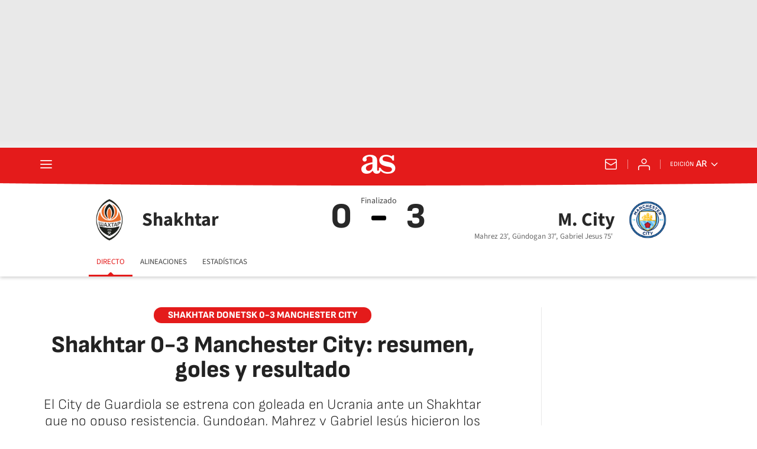

--- FILE ---
content_type: text/html; charset=utf-8
request_url: https://argentina.as.com/argentina/2019/09/18/futbol/1568832195_120597.html
body_size: 47234
content:
<!DOCTYPE html><html lang="es-ar" prefix="og: http://ogp.me/ns# article: http://ogp.me/ns/article#"><head><meta charSet="UTF-8"/><meta name="viewport" content="width=device-width, initial-scale=1"/><link href="https://argentina.as.com/argentina/2019/09/18/futbol/1568832195_120597.html?outputType=amp" rel="amphtml"/><link href="https://argentina.as.com/argentina/2019/09/18/futbol/1568832195_120597.html" rel="canonical"/><title>Shakhtar 0-3 Manchester City: resumen, goles y resultado - AS Argentina</title><meta name="robots" content="max-snippet:-1, max-image-preview:large, max-video-preview:-1"/><meta name="description" content="El City de Guardiola se estrena con goleada en Ucrania ante un Shakhtar que no opuso resistencia. Gundogan, Mahrez y Gabriel Jesús hicieron los goles."/><meta property="og:url" content="https://argentina.as.com/argentina/2019/09/18/futbol/1568832195_120597.html"/><meta property="og:site_name" content="Diario AS"/><meta property="og:type" content="article"/><meta property="article:modified_time" content="2019-09-18T17:53:01-03:00"/><meta property="article:published_time" content="2019-09-18T17:53:01-03:00"/><meta property="article:author" content="Marcos Durán"/><meta property="article:section" content="Fútbol"/><meta property="article:tag" content="Pep Guardiola"/><meta property="article:tag" content="Shakhtar Donetsk"/><meta property="article:tag" content="Manchester City"/><meta property="article:tag" content="Champions League"/><meta property="article:tag" content="Equipos"/><meta property="article:tag" content="Fútbol"/><meta property="article:tag" content="Competiciones"/><meta property="article:tag" content="Deportes"/><meta property="og:title" content="Shakhtar 0-3 Manchester City: resumen, goles y resultado"/><meta property="og:description" content="El City de Guardiola se estrena con goleada en Ucrania ante un Shakhtar que no opuso resistencia. Gundogan, Mahrez y Gabriel Jesús hicieron los goles."/><meta property="og:image" content="https://img.asmedia.epimg.net/resizer/v2/V5HRZT5EPNJ2DIRH4476QV4FCA.jpg?auth=e83dbb6796f047c83d3b13028bb396eca9ea675798d2d761fc8a07fce0e22231&amp;width=1472&amp;height=828&amp;smart=true"/><meta property="og:image:width" content="1472"/><meta property="og:image:height" content="828"/><meta property="og:updated_time" content="2019-09-18T17:53:01-03:00"/><meta name="twitter:site" content="@AS_Argentina"/><meta name="twitter:card" content="summary_large_image"/><meta name="twitter:creator" content="@AS_Argentina"/><meta name="twitter:title" content="Shakhtar 0-3 Manchester City: resumen, goles y resultado"/><meta name="twitter:description" content="El City de Guardiola se estrena con goleada en Ucrania ante un Shakhtar que no opuso resistencia. Gundogan, Mahrez y Gabriel Jesús hicieron los goles."/><meta name="twitter:image" content="https://img.asmedia.epimg.net/resizer/v2/V5HRZT5EPNJ2DIRH4476QV4FCA.jpg?auth=e83dbb6796f047c83d3b13028bb396eca9ea675798d2d761fc8a07fce0e22231&amp;width=644&amp;height=362&amp;smart=true"/><meta property="mrf:secondary_title" content="Shakhtar 0-3 Manchester City: resumen, goles y resultado"/><meta property="mrf:tags" content="keyword:Pep Guardiola;keyword:Shakhtar Donetsk;keyword:Manchester City;keyword:Champions League;keyword:Equipos;keyword:Fútbol;keyword:Competiciones;keyword:Deportes"/><meta property="mrf:sections" content="futbol"/><link rel="alternate" hrefLang="es-ar" href="https://argentina.as.com/argentina/2019/09/18/futbol/1568832195_120597.html"/><script type="application/ld+json">[{"@context":"https://schema.org/","@type":"BreadcrumbList","itemListElement":[{"@type":"ListItem","item":{"@id":"https://argentina.as.com/","@type":"CollectionPage","name":"AS Argentina"},"position":1},{"@type":"ListItem","item":{"@id":"https://argentina.as.com/futbol/","@type":"CollectionPage","name":"Fútbol"},"position":2},{"@type":"ListItem","item":{"@id":"https://argentina.as.com/argentina/2019/09/18/futbol/1568832195_120597.html","@type":"ItemPage","name":"Shakhtar 0-3 Manchester City: resumen, goles y resultado"},"position":3}]},{"@context":"https://schema.org/","@type":["NewsArticle"],"headline":"Shakhtar 0-3 Manchester City: resumen, goles y resultado","url":"https://argentina.as.com/argentina/2019/09/18/futbol/1568832195_120597.html","datePublished":"2019-09-18T17:53:01-03:00","dateModified":"2020-04-20T10:55:55-03:00","description":"El City de Guardiola se estrena con goleada en Ucrania ante un Shakhtar que no opuso resistencia. Gundogan, Mahrez y Gabriel Jesús hicieron los goles.","articleBody":"Así vivimos el Shakhtar vs Manchester City, en vivo y en directo online, partido del debut de Guardiola en Champions, hoy 18 de septiembre, a través de AS.com.","author":[{"@type":"Person","name":"Marcos Durán","url":"https://argentina.as.com/autor/marcos-duran/"}],"articleSection":"Fútbol","mainEntityOfPage":{"@type":"WebPage","@id":"https://argentina.as.com/argentina/2019/09/18/futbol/1568832195_120597.html","name":"Shakhtar 0-3 Manchester City: resumen, goles y resultado"},"image":["https://img.asmedia.epimg.net/resizer/v2/V5HRZT5EPNJ2DIRH4476QV4FCA.jpg?auth=e83dbb6796f047c83d3b13028bb396eca9ea675798d2d761fc8a07fce0e22231&width=1472&height=828&smart=true","https://img.asmedia.epimg.net/resizer/v2/V5HRZT5EPNJ2DIRH4476QV4FCA.jpg?auth=e83dbb6796f047c83d3b13028bb396eca9ea675798d2d761fc8a07fce0e22231&width=1472&height=1104&smart=true","https://img.asmedia.epimg.net/resizer/v2/V5HRZT5EPNJ2DIRH4476QV4FCA.jpg?auth=e83dbb6796f047c83d3b13028bb396eca9ea675798d2d761fc8a07fce0e22231&width=1200&height=1200&smart=true"],"publisher":[{"@type":"NewsMediaOrganization","logo":{"@type":"ImageObject","url":"https://static.as.com/dist/resources/images/logos/as/as.svg","height":117,"width":217,"representativeOfPage":true},"name":"AS Argentina","url":"https://argentina.as.com"}],"isAccessibleForFree":true}]</script><script type="application/ld+json">{"@context":"https://schema.org","@type":"LiveBlogPosting","@id":"#liveBlogPosting","name":"Shakhtar 0-3 Manchester City: resumen, goles y resultado","publisher":{"@type":"Organization","@id":"#PublisherOrg","name":"Diario As","url":"https//as.com/","sameAs":["https://twitter.com/diarioas"],"logo":{"@type":"ImageObject","url":"https://as00.epimg.net/img/amp/logo-as-amp.png","width":"326","height":"60"}},"mainEntityOfPage":{"@type":"WebPage","@id":"https://argentina.as.com/argentina/2019/09/18/futbol/1568832195_120597.html"},"about":{"@type":"Event","name":"Shakhtar - Mnachester City en vivo: Champions League en directo","description":"Shakhtar - Mnachester City en vivo: Champions League en directo","location":{"name":"AS Argentina","address":{"@type":"PostalAddress","addressCountry":{"@type":"Country","name":"AR"}}},"eventAttendanceMode":"OnlineEventAttendanceMode","eventStatus":"https://schema.org/EventScheduled","image":{"@type":"ImageObject","url":"https://as00.epimg.net/img/amp/logo-as-amp.png","width":"326","height":"60"},"organizer":{"@type":"Organization","name":"AS Argentina","url":"https://argentina.as.com/"},"performer":{"@type":"Organization","name":"Diario As","url":"https//as.com/"},"offers":{"@type":"Offer","availability":"https://schema.org/OnlineOnly","price":"0.00","priceCurrency":"EUR","validFrom":"2019-09-18T15:00:00-03:00","url":"https://argentina.as.com/argentina/2019/09/18/futbol/1568832195_120597.html"},"startDate":"2019-09-18T15:00:00-03:00","endDate":"2019-09-18T20:15:00-03:00"},"headline":"Shakhtar 0-3 Manchester City: resumen, goles y resultado","url":"https://argentina.as.com/argentina/2019/09/18/futbol/1568832195_120597.html","description":"El City de Guardiola se estrena con goleada en Ucrania ante un Shakhtar que no opuso resistencia. Gundogan, Mahrez y Gabriel Jesús hicieron los goles.","coverageStartTime":"2019-09-18T15:00:00-03:00","coverageEndTime":"2019-09-18T20:15:00-03:00","liveBlogUpdate":[{"datePublished":"2019-09-18T17:52:10-03:00","image":{"@type":"ImageObject","width":"326","url":"https://as00.epimg.net/img/amp/logo-as-amp.png","height":"60"},"articleBody":"¡Gracias por seguir el partido con nosotros, hasta la próxima!","@type":"BlogPosting","author":{"@type":"Organization","name":"Diario As"},"publisher":{"@type":"Organization","name":"Diario As","@id":"#PublisherOrg"},"dateModified":"2019-09-18T17:52:10-03:00","@id":"#25bdfc6f8cf4337da87ac771a4b7a1cf-1568839930123","mainEntityOfPage":{"@type":"WebPage","@id":"https://argentina.as.com/argentina/2019/09/18/futbol/1568832195_120597.html#25bdfc6f8cf4337da87ac771a4b7a1cf-1568839930123"},"headline":"Shakhtar 0-3 Manchester City: resumen, goles y resultado","url":"https://argentina.as.com/argentina/2019/09/18/futbol/1568832195_120597.html#25bdfc6f8cf4337da87ac771a4b7a1cf-1568839930123"},{"datePublished":"2019-09-18T17:50:53-03:00","image":{"@type":"ImageObject","width":"326","url":"https://as00.epimg.net/img/amp/logo-as-amp.png","height":"60"},"articleBody":"¡FINAL DEL PARTIDO EN UCRANIA! ¡EL CITY SE ESTRENA CON VICTORIA EN EUROPA!","@type":"BlogPosting","author":{"@type":"Organization","name":"Diario As"},"publisher":{"@type":"Organization","name":"Diario As","@id":"#PublisherOrg"},"dateModified":"2019-09-18T17:50:53-03:00","@id":"#25bdfc6f8cf4337da87ac771a4b7a1cf-1568839853259","mainEntityOfPage":{"@type":"WebPage","@id":"https://argentina.as.com/argentina/2019/09/18/futbol/1568832195_120597.html#25bdfc6f8cf4337da87ac771a4b7a1cf-1568839853259"},"headline":"Shakhtar 0-3 Manchester City: resumen, goles y resultado","url":"https://argentina.as.com/argentina/2019/09/18/futbol/1568832195_120597.html#25bdfc6f8cf4337da87ac771a4b7a1cf-1568839853259"},{"datePublished":"2019-09-18T17:48:23-03:00","image":{"@type":"ImageObject","width":"326","url":"https://as00.epimg.net/img/amp/logo-as-amp.png","height":"60"},"articleBody":"Dos minutos más se jugarán. ","@type":"BlogPosting","author":{"@type":"Organization","name":"Diario As"},"publisher":{"@type":"Organization","name":"Diario As","@id":"#PublisherOrg"},"dateModified":"2019-09-18T17:48:23-03:00","@id":"#25bdfc6f8cf4337da87ac771a4b7a1cf-1568839703141","mainEntityOfPage":{"@type":"WebPage","@id":"https://argentina.as.com/argentina/2019/09/18/futbol/1568832195_120597.html#25bdfc6f8cf4337da87ac771a4b7a1cf-1568839703141"},"headline":"Shakhtar 0-3 Manchester City: resumen, goles y resultado","url":"https://argentina.as.com/argentina/2019/09/18/futbol/1568832195_120597.html#25bdfc6f8cf4337da87ac771a4b7a1cf-1568839703141"},{"datePublished":"2019-09-18T17:45:47-03:00","image":{"@type":"ImageObject","width":"326","url":"https://as00.epimg.net/img/amp/logo-as-amp.png","height":"60"},"articleBody":"Partido cómodo para el City, sigue dominando el encuentro, no se apura y busca el cuarto. ","@type":"BlogPosting","author":{"@type":"Organization","name":"Diario As"},"publisher":{"@type":"Organization","name":"Diario As","@id":"#PublisherOrg"},"dateModified":"2019-09-18T17:45:47-03:00","@id":"#25bdfc6f8cf4337da87ac771a4b7a1cf-1568839547523","mainEntityOfPage":{"@type":"WebPage","@id":"https://argentina.as.com/argentina/2019/09/18/futbol/1568832195_120597.html#25bdfc6f8cf4337da87ac771a4b7a1cf-1568839547523"},"headline":"Shakhtar 0-3 Manchester City: resumen, goles y resultado","url":"https://argentina.as.com/argentina/2019/09/18/futbol/1568832195_120597.html#25bdfc6f8cf4337da87ac771a4b7a1cf-1568839547523"},{"datePublished":"2019-09-18T17:41:18-03:00","image":{"@type":"ImageObject","width":"326","url":"https://as00.epimg.net/img/amp/logo-as-amp.png","height":"60"},"articleBody":"Se va Rodri y entra Mendy. ","@type":"BlogPosting","author":{"@type":"Organization","name":"Diario As"},"publisher":{"@type":"Organization","name":"Diario As","@id":"#PublisherOrg"},"dateModified":"2019-09-18T17:41:18-03:00","@id":"#25bdfc6f8cf4337da87ac771a4b7a1cf-1568839278086","mainEntityOfPage":{"@type":"WebPage","@id":"https://argentina.as.com/argentina/2019/09/18/futbol/1568832195_120597.html#25bdfc6f8cf4337da87ac771a4b7a1cf-1568839278086"},"headline":"Shakhtar 0-3 Manchester City: resumen, goles y resultado","url":"https://argentina.as.com/argentina/2019/09/18/futbol/1568832195_120597.html#25bdfc6f8cf4337da87ac771a4b7a1cf-1568839278086"},{"datePublished":"2019-09-18T17:38:59-03:00","image":{"@type":"ImageObject","width":"326","url":"https://as00.epimg.net/img/amp/logo-as-amp.png","height":"60"},"articleBody":"Se va Walker, entra Cancelo en el City. Debut en Champions. ","@type":"BlogPosting","author":{"@type":"Organization","name":"Diario As"},"publisher":{"@type":"Organization","name":"Diario As","@id":"#PublisherOrg"},"dateModified":"2019-09-18T17:38:59-03:00","@id":"#25bdfc6f8cf4337da87ac771a4b7a1cf-1568839139579","mainEntityOfPage":{"@type":"WebPage","@id":"https://argentina.as.com/argentina/2019/09/18/futbol/1568832195_120597.html#25bdfc6f8cf4337da87ac771a4b7a1cf-1568839139579"},"headline":"Shakhtar 0-3 Manchester City: resumen, goles y resultado","url":"https://argentina.as.com/argentina/2019/09/18/futbol/1568832195_120597.html#25bdfc6f8cf4337da87ac771a4b7a1cf-1568839139579"},{"datePublished":"2019-09-18T17:35:28-03:00","image":{"@type":"ImageObject","width":"326","url":"https://as00.epimg.net/img/amp/logo-as-amp.png","height":"60"},"articleBody":"Entra Bernardo Silva por De Bruyne. ","@type":"BlogPosting","author":{"@type":"Organization","name":"Diario As"},"publisher":{"@type":"Organization","name":"Diario As","@id":"#PublisherOrg"},"dateModified":"2019-09-18T17:35:28-03:00","@id":"#25bdfc6f8cf4337da87ac771a4b7a1cf-1568838928636","mainEntityOfPage":{"@type":"WebPage","@id":"https://argentina.as.com/argentina/2019/09/18/futbol/1568832195_120597.html#25bdfc6f8cf4337da87ac771a4b7a1cf-1568838928636"},"headline":"Shakhtar 0-3 Manchester City: resumen, goles y resultado","url":"https://argentina.as.com/argentina/2019/09/18/futbol/1568832195_120597.html#25bdfc6f8cf4337da87ac771a4b7a1cf-1568838928636"},{"datePublished":"2019-09-18T17:34:26-03:00","image":{"@type":"ImageObject","width":"326","url":"https://as00.epimg.net/img/amp/logo-as-amp.png","height":"60"},"articleBody":"Contra del City que termina en gol de gabriel Jesús tras el pase del belga De Bryune. Partido roto en Ucrania. ","@type":"BlogPosting","author":{"@type":"Organization","name":"Diario As"},"publisher":{"@type":"Organization","name":"Diario As","@id":"#PublisherOrg"},"dateModified":"2019-09-18T17:34:26-03:00","@id":"#25bdfc6f8cf4337da87ac771a4b7a1cf-1568838866373","mainEntityOfPage":{"@type":"WebPage","@id":"https://argentina.as.com/argentina/2019/09/18/futbol/1568832195_120597.html#25bdfc6f8cf4337da87ac771a4b7a1cf-1568838866373"},"headline":"Shakhtar 0-3 Manchester City: resumen, goles y resultado","url":"https://argentina.as.com/argentina/2019/09/18/futbol/1568832195_120597.html#25bdfc6f8cf4337da87ac771a4b7a1cf-1568838866373"},{"datePublished":"2019-09-18T17:33:54-03:00","image":{"@type":"ImageObject","width":"326","url":"https://as00.epimg.net/img/amp/logo-as-amp.png","height":"60"},"articleBody":"¡GOOOOOOOOOOOOOOOOOOOOOL DEL CITY, GOOOOOOOOOOOOOOOOOOOL DE GABRIEL JESÚS!","@type":"BlogPosting","author":{"@type":"Organization","name":"Diario As"},"publisher":{"@type":"Organization","name":"Diario As","@id":"#PublisherOrg"},"dateModified":"2019-09-18T17:33:54-03:00","@id":"#25bdfc6f8cf4337da87ac771a4b7a1cf-1568838834332","mainEntityOfPage":{"@type":"WebPage","@id":"https://argentina.as.com/argentina/2019/09/18/futbol/1568832195_120597.html#25bdfc6f8cf4337da87ac771a4b7a1cf-1568838834332"},"headline":"Shakhtar 0-3 Manchester City: resumen, goles y resultado","url":"https://argentina.as.com/argentina/2019/09/18/futbol/1568832195_120597.html#25bdfc6f8cf4337da87ac771a4b7a1cf-1568838834332"},{"datePublished":"2019-09-18T17:32:34-03:00","image":{"@type":"ImageObject","width":"326","url":"https://as00.epimg.net/img/amp/logo-as-amp.png","height":"60"},"articleBody":"Se va Patrick y entra Marco Antonio. ","@type":"BlogPosting","author":{"@type":"Organization","name":"Diario As"},"publisher":{"@type":"Organization","name":"Diario As","@id":"#PublisherOrg"},"dateModified":"2019-09-18T17:32:34-03:00","@id":"#25bdfc6f8cf4337da87ac771a4b7a1cf-1568838754407","mainEntityOfPage":{"@type":"WebPage","@id":"https://argentina.as.com/argentina/2019/09/18/futbol/1568832195_120597.html#25bdfc6f8cf4337da87ac771a4b7a1cf-1568838754407"},"headline":"Shakhtar 0-3 Manchester City: resumen, goles y resultado","url":"https://argentina.as.com/argentina/2019/09/18/futbol/1568832195_120597.html#25bdfc6f8cf4337da87ac771a4b7a1cf-1568838754407"},{"datePublished":"2019-09-18T17:30:01-03:00","image":{"@type":"ImageObject","width":"326","url":"https://as00.epimg.net/img/amp/logo-as-amp.png","height":"60"},"articleBody":"Falta de Taison sobre Rodri. Se queja el jugador brasileño. ","@type":"BlogPosting","author":{"@type":"Organization","name":"Diario As"},"publisher":{"@type":"Organization","name":"Diario As","@id":"#PublisherOrg"},"dateModified":"2019-09-18T17:30:01-03:00","@id":"#25bdfc6f8cf4337da87ac771a4b7a1cf-1568838601246","mainEntityOfPage":{"@type":"WebPage","@id":"https://argentina.as.com/argentina/2019/09/18/futbol/1568832195_120597.html#25bdfc6f8cf4337da87ac771a4b7a1cf-1568838601246"},"headline":"Shakhtar 0-3 Manchester City: resumen, goles y resultado","url":"https://argentina.as.com/argentina/2019/09/18/futbol/1568832195_120597.html#25bdfc6f8cf4337da87ac771a4b7a1cf-1568838601246"},{"datePublished":"2019-09-18T17:25:53-03:00","image":{"@type":"ImageObject","width":"326","url":"https://as00.epimg.net/img/amp/logo-as-amp.png","height":"60"},"articleBody":"Disparo de De Bruyne que se va cerca del palo derecho. ","@type":"BlogPosting","author":{"@type":"Organization","name":"Diario As"},"publisher":{"@type":"Organization","name":"Diario As","@id":"#PublisherOrg"},"dateModified":"2019-09-18T17:25:53-03:00","@id":"#25bdfc6f8cf4337da87ac771a4b7a1cf-1568838353299","mainEntityOfPage":{"@type":"WebPage","@id":"https://argentina.as.com/argentina/2019/09/18/futbol/1568832195_120597.html#25bdfc6f8cf4337da87ac771a4b7a1cf-1568838353299"},"headline":"Shakhtar 0-3 Manchester City: resumen, goles y resultado","url":"https://argentina.as.com/argentina/2019/09/18/futbol/1568832195_120597.html#25bdfc6f8cf4337da87ac771a4b7a1cf-1568838353299"},{"datePublished":"2019-09-18T17:25:14-03:00","image":{"@type":"ImageObject","width":"326","url":"https://as00.epimg.net/img/amp/logo-as-amp.png","height":"60"},"articleBody":"El City replegado y saliendo de contra. El equipo local no sabe cómo entrar al área de los ingleses. ","@type":"BlogPosting","author":{"@type":"Organization","name":"Diario As"},"publisher":{"@type":"Organization","name":"Diario As","@id":"#PublisherOrg"},"dateModified":"2019-09-18T17:25:14-03:00","@id":"#25bdfc6f8cf4337da87ac771a4b7a1cf-1568838314326","mainEntityOfPage":{"@type":"WebPage","@id":"https://argentina.as.com/argentina/2019/09/18/futbol/1568832195_120597.html#25bdfc6f8cf4337da87ac771a4b7a1cf-1568838314326"},"headline":"Shakhtar 0-3 Manchester City: resumen, goles y resultado","url":"https://argentina.as.com/argentina/2019/09/18/futbol/1568832195_120597.html#25bdfc6f8cf4337da87ac771a4b7a1cf-1568838314326"},{"datePublished":"2019-09-18T17:20:07-03:00","image":{"@type":"ImageObject","width":"326","url":"https://as00.epimg.net/img/amp/logo-as-amp.png","height":"60"},"articleBody":"Gol anulado al City por fuera de juego. ","@type":"BlogPosting","author":{"@type":"Organization","name":"Diario As"},"publisher":{"@type":"Organization","name":"Diario As","@id":"#PublisherOrg"},"dateModified":"2019-09-18T17:20:07-03:00","@id":"#25bdfc6f8cf4337da87ac771a4b7a1cf-1568838006817","mainEntityOfPage":{"@type":"WebPage","@id":"https://argentina.as.com/argentina/2019/09/18/futbol/1568832195_120597.html#25bdfc6f8cf4337da87ac771a4b7a1cf-1568838006817"},"headline":"Shakhtar 0-3 Manchester City: resumen, goles y resultado","url":"https://argentina.as.com/argentina/2019/09/18/futbol/1568832195_120597.html#25bdfc6f8cf4337da87ac771a4b7a1cf-1568838006817"},{"datePublished":"2019-09-18T17:18:29-03:00","image":{"@type":"ImageObject","width":"326","url":"https://as00.epimg.net/img/amp/logo-as-amp.png","height":"60"},"articleBody":"Partido flojo de Gabriel Jesús. El brasileño no está aprovechando su oportunidad. En cambio, Fernandinho sí está jugando bien de central junto a Otamendi. ","@type":"BlogPosting","author":{"@type":"Organization","name":"Diario As"},"publisher":{"@type":"Organization","name":"Diario As","@id":"#PublisherOrg"},"dateModified":"2019-09-18T17:18:29-03:00","@id":"#25bdfc6f8cf4337da87ac771a4b7a1cf-1568837909583","mainEntityOfPage":{"@type":"WebPage","@id":"https://argentina.as.com/argentina/2019/09/18/futbol/1568832195_120597.html#25bdfc6f8cf4337da87ac771a4b7a1cf-1568837909583"},"headline":"Shakhtar 0-3 Manchester City: resumen, goles y resultado","url":"https://argentina.as.com/argentina/2019/09/18/futbol/1568832195_120597.html#25bdfc6f8cf4337da87ac771a4b7a1cf-1568837909583"},{"datePublished":"2019-09-18T17:16:30-03:00","image":{"@type":"ImageObject","width":"326","url":"https://as00.epimg.net/img/amp/logo-as-amp.png","height":"60"},"articleBody":"Otra vez Gundogan y otra vez Sterling. El City busca el tercero de manera clara y está por llegar. ","@type":"BlogPosting","author":{"@type":"Organization","name":"Diario As"},"publisher":{"@type":"Organization","name":"Diario As","@id":"#PublisherOrg"},"dateModified":"2019-09-18T17:16:30-03:00","@id":"#25bdfc6f8cf4337da87ac771a4b7a1cf-1568837790121","mainEntityOfPage":{"@type":"WebPage","@id":"https://argentina.as.com/argentina/2019/09/18/futbol/1568832195_120597.html#25bdfc6f8cf4337da87ac771a4b7a1cf-1568837790121"},"headline":"Shakhtar 0-3 Manchester City: resumen, goles y resultado","url":"https://argentina.as.com/argentina/2019/09/18/futbol/1568832195_120597.html#25bdfc6f8cf4337da87ac771a4b7a1cf-1568837790121"},{"datePublished":"2019-09-18T17:11:14-03:00","image":{"@type":"ImageObject","width":"326","url":"https://as00.epimg.net/img/amp/logo-as-amp.png","height":"60"},"articleBody":"¡GUNDOGAN Y STERLING SE PIERDEN EL TERCER GOL! ¡El alemán le pegó mal y el inglés después la mandó al palo!","@type":"BlogPosting","author":{"@type":"Organization","name":"Diario As"},"publisher":{"@type":"Organization","name":"Diario As","@id":"#PublisherOrg"},"dateModified":"2019-09-18T17:11:14-03:00","@id":"#25bdfc6f8cf4337da87ac771a4b7a1cf-1568837473912","mainEntityOfPage":{"@type":"WebPage","@id":"https://argentina.as.com/argentina/2019/09/18/futbol/1568832195_120597.html#25bdfc6f8cf4337da87ac771a4b7a1cf-1568837473912"},"headline":"Shakhtar 0-3 Manchester City: resumen, goles y resultado","url":"https://argentina.as.com/argentina/2019/09/18/futbol/1568832195_120597.html#25bdfc6f8cf4337da87ac771a4b7a1cf-1568837473912"},{"datePublished":"2019-09-18T17:10:03-03:00","image":{"@type":"ImageObject","width":"326","url":"https://as00.epimg.net/img/amp/logo-as-amp.png","height":"60"},"articleBody":"Golpeo flojo de Gabriel Jesús, anulado por fuera de juego previo. ","@type":"BlogPosting","author":{"@type":"Organization","name":"Diario As"},"publisher":{"@type":"Organization","name":"Diario As","@id":"#PublisherOrg"},"dateModified":"2019-09-18T17:10:03-03:00","@id":"#25bdfc6f8cf4337da87ac771a4b7a1cf-1568837403114","mainEntityOfPage":{"@type":"WebPage","@id":"https://argentina.as.com/argentina/2019/09/18/futbol/1568832195_120597.html#25bdfc6f8cf4337da87ac771a4b7a1cf-1568837403114"},"headline":"Shakhtar 0-3 Manchester City: resumen, goles y resultado","url":"https://argentina.as.com/argentina/2019/09/18/futbol/1568832195_120597.html#25bdfc6f8cf4337da87ac771a4b7a1cf-1568837403114"},{"datePublished":"2019-09-18T17:07:52-03:00","image":{"@type":"ImageObject","width":"326","url":"https://as00.epimg.net/img/amp/logo-as-amp.png","height":"60"},"articleBody":"Busca el empate el club ucraniano pero no llega con peligro al arco de Ederson. ","@type":"BlogPosting","author":{"@type":"Organization","name":"Diario As"},"publisher":{"@type":"Organization","name":"Diario As","@id":"#PublisherOrg"},"dateModified":"2019-09-18T17:07:52-03:00","@id":"#25bdfc6f8cf4337da87ac771a4b7a1cf-1568837272110","mainEntityOfPage":{"@type":"WebPage","@id":"https://argentina.as.com/argentina/2019/09/18/futbol/1568832195_120597.html#25bdfc6f8cf4337da87ac771a4b7a1cf-1568837272110"},"headline":"Shakhtar 0-3 Manchester City: resumen, goles y resultado","url":"https://argentina.as.com/argentina/2019/09/18/futbol/1568832195_120597.html#25bdfc6f8cf4337da87ac771a4b7a1cf-1568837272110"},{"datePublished":"2019-09-18T17:03:56-03:00","image":{"@type":"ImageObject","width":"326","url":"https://as00.epimg.net/img/amp/logo-as-amp.png","height":"60"},"articleBody":"¡Empieza el segundo tiempo!","@type":"BlogPosting","author":{"@type":"Organization","name":"Diario As"},"publisher":{"@type":"Organization","name":"Diario As","@id":"#PublisherOrg"},"dateModified":"2019-09-18T17:03:56-03:00","@id":"#25bdfc6f8cf4337da87ac771a4b7a1cf-1568837036105","mainEntityOfPage":{"@type":"WebPage","@id":"https://argentina.as.com/argentina/2019/09/18/futbol/1568832195_120597.html#25bdfc6f8cf4337da87ac771a4b7a1cf-1568837036105"},"headline":"Shakhtar 0-3 Manchester City: resumen, goles y resultado","url":"https://argentina.as.com/argentina/2019/09/18/futbol/1568832195_120597.html#25bdfc6f8cf4337da87ac771a4b7a1cf-1568837036105"},{"datePublished":"2019-09-18T17:02:54-03:00","image":{"@type":"ImageObject","width":"326","url":"https://as00.epimg.net/img/amp/logo-as-amp.png","height":"60"},"articleBody":"Entra Konoplyanka, se va Salomon. ","@type":"BlogPosting","author":{"@type":"Organization","name":"Diario As"},"publisher":{"@type":"Organization","name":"Diario As","@id":"#PublisherOrg"},"dateModified":"2019-09-18T17:02:54-03:00","@id":"#25bdfc6f8cf4337da87ac771a4b7a1cf-1568836973527","mainEntityOfPage":{"@type":"WebPage","@id":"https://argentina.as.com/argentina/2019/09/18/futbol/1568832195_120597.html#25bdfc6f8cf4337da87ac771a4b7a1cf-1568836973527"},"headline":"Shakhtar 0-3 Manchester City: resumen, goles y resultado","url":"https://argentina.as.com/argentina/2019/09/18/futbol/1568832195_120597.html#25bdfc6f8cf4337da87ac771a4b7a1cf-1568836973527"},{"datePublished":"2019-09-18T16:46:10-03:00","image":{"@type":"ImageObject","width":"326","url":"https://as00.epimg.net/img/amp/logo-as-amp.png","height":"60"},"articleBody":"Un minuto más se jugará. ","@type":"BlogPosting","author":{"@type":"Organization","name":"Diario As"},"publisher":{"@type":"Organization","name":"Diario As","@id":"#PublisherOrg"},"dateModified":"2019-09-18T16:46:10-03:00","@id":"#25bdfc6f8cf4337da87ac771a4b7a1cf-1568835969986","mainEntityOfPage":{"@type":"WebPage","@id":"https://argentina.as.com/argentina/2019/09/18/futbol/1568832195_120597.html#25bdfc6f8cf4337da87ac771a4b7a1cf-1568835969986"},"headline":"Shakhtar 0-3 Manchester City: resumen, goles y resultado","url":"https://argentina.as.com/argentina/2019/09/18/futbol/1568832195_120597.html#25bdfc6f8cf4337da87ac771a4b7a1cf-1568835969986"},{"datePublished":"2019-09-18T16:44:48-03:00","image":{"@type":"ImageObject","width":"326","url":"https://as00.epimg.net/img/amp/logo-as-amp.png","height":"60"},"articleBody":"Posible falta de Ederson a Moraes dentro del área. Revisará la jugada el VAR.","@type":"BlogPosting","author":{"@type":"Organization","name":"Diario As"},"publisher":{"@type":"Organization","name":"Diario As","@id":"#PublisherOrg"},"dateModified":"2019-09-18T16:44:48-03:00","@id":"#25bdfc6f8cf4337da87ac771a4b7a1cf-1568835887835","mainEntityOfPage":{"@type":"WebPage","@id":"https://argentina.as.com/argentina/2019/09/18/futbol/1568832195_120597.html#25bdfc6f8cf4337da87ac771a4b7a1cf-1568835887835"},"headline":"Shakhtar 0-3 Manchester City: resumen, goles y resultado","url":"https://argentina.as.com/argentina/2019/09/18/futbol/1568832195_120597.html#25bdfc6f8cf4337da87ac771a4b7a1cf-1568835887835"},{"datePublished":"2019-09-18T16:43:30-03:00","image":{"@type":"ImageObject","width":"326","url":"https://as00.epimg.net/img/amp/logo-as-amp.png","height":"60"},"articleBody":"¡Ahora De Bruyne casi hace el tercero! ","@type":"BlogPosting","author":{"@type":"Organization","name":"Diario As"},"publisher":{"@type":"Organization","name":"Diario As","@id":"#PublisherOrg"},"dateModified":"2019-09-18T16:43:30-03:00","@id":"#25bdfc6f8cf4337da87ac771a4b7a1cf-1568835809930","mainEntityOfPage":{"@type":"WebPage","@id":"https://argentina.as.com/argentina/2019/09/18/futbol/1568832195_120597.html#25bdfc6f8cf4337da87ac771a4b7a1cf-1568835809930"},"headline":"Shakhtar 0-3 Manchester City: resumen, goles y resultado","url":"https://argentina.as.com/argentina/2019/09/18/futbol/1568832195_120597.html#25bdfc6f8cf4337da87ac771a4b7a1cf-1568835809930"},{"datePublished":"2019-09-18T16:42:10-03:00","image":{"@type":"ImageObject","width":"326","url":"https://as00.epimg.net/img/amp/logo-as-amp.png","height":"60"},"articleBody":"Disparo en carrera de Mahrez que se va alto. ","@type":"BlogPosting","author":{"@type":"Organization","name":"Diario As"},"publisher":{"@type":"Organization","name":"Diario As","@id":"#PublisherOrg"},"dateModified":"2019-09-18T16:42:10-03:00","@id":"#25bdfc6f8cf4337da87ac771a4b7a1cf-1568835729819","mainEntityOfPage":{"@type":"WebPage","@id":"https://argentina.as.com/argentina/2019/09/18/futbol/1568832195_120597.html#25bdfc6f8cf4337da87ac771a4b7a1cf-1568835729819"},"headline":"Shakhtar 0-3 Manchester City: resumen, goles y resultado","url":"https://argentina.as.com/argentina/2019/09/18/futbol/1568832195_120597.html#25bdfc6f8cf4337da87ac771a4b7a1cf-1568835729819"},{"datePublished":"2019-09-18T16:39:04-03:00","image":{"@type":"ImageObject","width":"326","url":"https://as00.epimg.net/img/amp/logo-as-amp.png","height":"60"},"articleBody":"Pase de Mahrez por dentro para el alemán que define con la punta del pie derecho para doblegar al equipo ucraniano. ","@type":"BlogPosting","author":{"@type":"Organization","name":"Diario As"},"publisher":{"@type":"Organization","name":"Diario As","@id":"#PublisherOrg"},"dateModified":"2019-09-18T16:39:04-03:00","@id":"#25bdfc6f8cf4337da87ac771a4b7a1cf-1568835543852","mainEntityOfPage":{"@type":"WebPage","@id":"https://argentina.as.com/argentina/2019/09/18/futbol/1568832195_120597.html#25bdfc6f8cf4337da87ac771a4b7a1cf-1568835543852"},"headline":"Shakhtar 0-3 Manchester City: resumen, goles y resultado","url":"https://argentina.as.com/argentina/2019/09/18/futbol/1568832195_120597.html#25bdfc6f8cf4337da87ac771a4b7a1cf-1568835543852"},{"datePublished":"2019-09-18T16:38:19-03:00","image":{"@type":"ImageObject","width":"326","url":"https://as00.epimg.net/img/amp/logo-as-amp.png","height":"60"},"articleBody":"¡GOOOOOOOOOOOOOOOOOOOOOOOOLAZO DEL CITY, GOOOOOOOOOOOOOOLAZO DE GUNDOGAN!","@type":"BlogPosting","author":{"@type":"Organization","name":"Diario As"},"publisher":{"@type":"Organization","name":"Diario As","@id":"#PublisherOrg"},"dateModified":"2019-09-18T16:38:19-03:00","@id":"#25bdfc6f8cf4337da87ac771a4b7a1cf-1568835498954","mainEntityOfPage":{"@type":"WebPage","@id":"https://argentina.as.com/argentina/2019/09/18/futbol/1568832195_120597.html#25bdfc6f8cf4337da87ac771a4b7a1cf-1568835498954"},"headline":"Shakhtar 0-3 Manchester City: resumen, goles y resultado","url":"https://argentina.as.com/argentina/2019/09/18/futbol/1568832195_120597.html#25bdfc6f8cf4337da87ac771a4b7a1cf-1568835498954"},{"datePublished":"2019-09-18T16:35:52-03:00","image":{"@type":"ImageObject","width":"326","url":"https://as00.epimg.net/img/amp/logo-as-amp.png","height":"60"},"articleBody":"¡EL SHAKHTAR BUSCA EL EMPATE!","@type":"BlogPosting","author":{"@type":"Organization","name":"Diario As"},"publisher":{"@type":"Organization","name":"Diario As","@id":"#PublisherOrg"},"dateModified":"2019-09-18T16:35:52-03:00","@id":"#25bdfc6f8cf4337da87ac771a4b7a1cf-1568835351994","mainEntityOfPage":{"@type":"WebPage","@id":"https://argentina.as.com/argentina/2019/09/18/futbol/1568832195_120597.html#25bdfc6f8cf4337da87ac771a4b7a1cf-1568835351994"},"headline":"Shakhtar 0-3 Manchester City: resumen, goles y resultado","url":"https://argentina.as.com/argentina/2019/09/18/futbol/1568832195_120597.html#25bdfc6f8cf4337da87ac771a4b7a1cf-1568835351994"},{"datePublished":"2019-09-18T16:31:21-03:00","image":{"@type":"ImageObject","width":"326","url":"https://as00.epimg.net/img/amp/logo-as-amp.png","height":"60"},"articleBody":"Protesta Rodri al árbitro por una dudosa falta sobre Patrick. ","@type":"BlogPosting","author":{"@type":"Organization","name":"Diario As"},"publisher":{"@type":"Organization","name":"Diario As","@id":"#PublisherOrg"},"dateModified":"2019-09-18T16:31:21-03:00","@id":"#25bdfc6f8cf4337da87ac771a4b7a1cf-1568835081462","mainEntityOfPage":{"@type":"WebPage","@id":"https://argentina.as.com/argentina/2019/09/18/futbol/1568832195_120597.html#25bdfc6f8cf4337da87ac771a4b7a1cf-1568835081462"},"headline":"Shakhtar 0-3 Manchester City: resumen, goles y resultado","url":"https://argentina.as.com/argentina/2019/09/18/futbol/1568832195_120597.html#25bdfc6f8cf4337da87ac771a4b7a1cf-1568835081462"},{"datePublished":"2019-09-18T16:29:30-03:00","image":{"@type":"ImageObject","width":"326","url":"https://as00.epimg.net/img/amp/logo-as-amp.png","height":"60"},"articleBody":"Amarilla para Rodri por una falta durísima desde atrás sobre Ismaily. ","@type":"BlogPosting","author":{"@type":"Organization","name":"Diario As"},"publisher":{"@type":"Organization","name":"Diario As","@id":"#PublisherOrg"},"dateModified":"2019-09-18T16:29:30-03:00","@id":"#25bdfc6f8cf4337da87ac771a4b7a1cf-1568834970710","mainEntityOfPage":{"@type":"WebPage","@id":"https://argentina.as.com/argentina/2019/09/18/futbol/1568832195_120597.html#25bdfc6f8cf4337da87ac771a4b7a1cf-1568834970710"},"headline":"Shakhtar 0-3 Manchester City: resumen, goles y resultado","url":"https://argentina.as.com/argentina/2019/09/18/futbol/1568832195_120597.html#25bdfc6f8cf4337da87ac771a4b7a1cf-1568834970710"},{"datePublished":"2019-09-18T16:25:57-03:00","image":{"@type":"ImageObject","width":"326","url":"https://as00.epimg.net/img/amp/logo-as-amp.png","height":"60"},"articleBody":"Gran jugada del City en ataque, robo alto, pase de Gabriel Jesús para Gundogan que le pega de zurda al palo y el argelino remata el rechazo al fondo de la red. ","@type":"BlogPosting","author":{"@type":"Organization","name":"Diario As"},"publisher":{"@type":"Organization","name":"Diario As","@id":"#PublisherOrg"},"dateModified":"2019-09-18T16:25:57-03:00","@id":"#25bdfc6f8cf4337da87ac771a4b7a1cf-1568834756969","mainEntityOfPage":{"@type":"WebPage","@id":"https://argentina.as.com/argentina/2019/09/18/futbol/1568832195_120597.html#25bdfc6f8cf4337da87ac771a4b7a1cf-1568834756969"},"headline":"Shakhtar 0-3 Manchester City: resumen, goles y resultado","url":"https://argentina.as.com/argentina/2019/09/18/futbol/1568832195_120597.html#25bdfc6f8cf4337da87ac771a4b7a1cf-1568834756969"},{"datePublished":"2019-09-18T16:24:56-03:00","image":{"@type":"ImageObject","width":"326","url":"https://as00.epimg.net/img/amp/logo-as-amp.png","height":"60"},"articleBody":"¡GOOOOOOOOOOOOOOOOOOOOOOOOL DEL CITY! ¡GOOOOOOOOOOOOOOOOOL DE MAHREZ!","@type":"BlogPosting","author":{"@type":"Organization","name":"Diario As"},"publisher":{"@type":"Organization","name":"Diario As","@id":"#PublisherOrg"},"dateModified":"2019-09-18T16:24:56-03:00","@id":"#25bdfc6f8cf4337da87ac771a4b7a1cf-1568834696130","mainEntityOfPage":{"@type":"WebPage","@id":"https://argentina.as.com/argentina/2019/09/18/futbol/1568832195_120597.html#25bdfc6f8cf4337da87ac771a4b7a1cf-1568834696130"},"headline":"Shakhtar 0-3 Manchester City: resumen, goles y resultado","url":"https://argentina.as.com/argentina/2019/09/18/futbol/1568832195_120597.html#25bdfc6f8cf4337da87ac771a4b7a1cf-1568834696130"},{"datePublished":"2019-09-18T16:23:07-03:00","image":{"@type":"ImageObject","width":"326","url":"https://as00.epimg.net/img/amp/logo-as-amp.png","height":"60"},"articleBody":"¡SAQUE DE ESQUINA PARA EL CITY! ¡CASI EL GOL DE G.JESÚS!","@type":"BlogPosting","author":{"@type":"Organization","name":"Diario As"},"publisher":{"@type":"Organization","name":"Diario As","@id":"#PublisherOrg"},"dateModified":"2019-09-18T16:23:07-03:00","@id":"#25bdfc6f8cf4337da87ac771a4b7a1cf-1568834587122","mainEntityOfPage":{"@type":"WebPage","@id":"https://argentina.as.com/argentina/2019/09/18/futbol/1568832195_120597.html#25bdfc6f8cf4337da87ac771a4b7a1cf-1568834587122"},"headline":"Shakhtar 0-3 Manchester City: resumen, goles y resultado","url":"https://argentina.as.com/argentina/2019/09/18/futbol/1568832195_120597.html#25bdfc6f8cf4337da87ac771a4b7a1cf-1568834587122"},{"datePublished":"2019-09-18T16:22:27-03:00","image":{"@type":"ImageObject","width":"326","url":"https://as00.epimg.net/img/amp/logo-as-amp.png","height":"60"},"articleBody":"El City está controlando el juego pero le falta profundidad. ","@type":"BlogPosting","author":{"@type":"Organization","name":"Diario As"},"publisher":{"@type":"Organization","name":"Diario As","@id":"#PublisherOrg"},"dateModified":"2019-09-18T16:22:27-03:00","@id":"#25bdfc6f8cf4337da87ac771a4b7a1cf-1568834546819","mainEntityOfPage":{"@type":"WebPage","@id":"https://argentina.as.com/argentina/2019/09/18/futbol/1568832195_120597.html#25bdfc6f8cf4337da87ac771a4b7a1cf-1568834546819"},"headline":"Shakhtar 0-3 Manchester City: resumen, goles y resultado","url":"https://argentina.as.com/argentina/2019/09/18/futbol/1568832195_120597.html#25bdfc6f8cf4337da87ac771a4b7a1cf-1568834546819"},{"datePublished":"2019-09-18T16:20:29-03:00","image":{"@type":"ImageObject","width":"326","url":"https://as00.epimg.net/img/amp/logo-as-amp.png","height":"60"},"articleBody":"¡Ocasión del City! ¡Robo de Rodri, juega con Sterling y el centro no llega a De Bruyne!","@type":"BlogPosting","author":{"@type":"Organization","name":"Diario As"},"publisher":{"@type":"Organization","name":"Diario As","@id":"#PublisherOrg"},"dateModified":"2019-09-18T16:20:29-03:00","@id":"#25bdfc6f8cf4337da87ac771a4b7a1cf-1568834429495","mainEntityOfPage":{"@type":"WebPage","@id":"https://argentina.as.com/argentina/2019/09/18/futbol/1568832195_120597.html#25bdfc6f8cf4337da87ac771a4b7a1cf-1568834429495"},"headline":"Shakhtar 0-3 Manchester City: resumen, goles y resultado","url":"https://argentina.as.com/argentina/2019/09/18/futbol/1568832195_120597.html#25bdfc6f8cf4337da87ac771a4b7a1cf-1568834429495"},{"datePublished":"2019-09-18T16:18:07-03:00","image":{"@type":"ImageObject","width":"326","url":"https://as00.epimg.net/img/amp/logo-as-amp.png","height":"60"},"articleBody":"Mal control de Gabriel Jesús en el borde del área, que no lo hace rematar. ","@type":"BlogPosting","author":{"@type":"Organization","name":"Diario As"},"publisher":{"@type":"Organization","name":"Diario As","@id":"#PublisherOrg"},"dateModified":"2019-09-18T16:18:07-03:00","@id":"#25bdfc6f8cf4337da87ac771a4b7a1cf-1568834286857","mainEntityOfPage":{"@type":"WebPage","@id":"https://argentina.as.com/argentina/2019/09/18/futbol/1568832195_120597.html#25bdfc6f8cf4337da87ac771a4b7a1cf-1568834286857"},"headline":"Shakhtar 0-3 Manchester City: resumen, goles y resultado","url":"https://argentina.as.com/argentina/2019/09/18/futbol/1568832195_120597.html#25bdfc6f8cf4337da87ac771a4b7a1cf-1568834286857"},{"datePublished":"2019-09-18T16:16:04-03:00","image":{"@type":"ImageObject","width":"326","url":"https://as00.epimg.net/img/amp/logo-as-amp.png","height":"60"},"articleBody":"Prueba fortuna Walker desde lejos pero no va al arco el tiro. Sigue el empate. ","@type":"BlogPosting","author":{"@type":"Organization","name":"Diario As"},"publisher":{"@type":"Organization","name":"Diario As","@id":"#PublisherOrg"},"dateModified":"2019-09-18T16:16:04-03:00","@id":"#25bdfc6f8cf4337da87ac771a4b7a1cf-1568834164643","mainEntityOfPage":{"@type":"WebPage","@id":"https://argentina.as.com/argentina/2019/09/18/futbol/1568832195_120597.html#25bdfc6f8cf4337da87ac771a4b7a1cf-1568834164643"},"headline":"Shakhtar 0-3 Manchester City: resumen, goles y resultado","url":"https://argentina.as.com/argentina/2019/09/18/futbol/1568832195_120597.html#25bdfc6f8cf4337da87ac771a4b7a1cf-1568834164643"},{"datePublished":"2019-09-18T16:14:05-03:00","image":{"@type":"ImageObject","width":"326","url":"https://as00.epimg.net/img/amp/logo-as-amp.png","height":"60"},"articleBody":"Calienta Cancelo. Parece que Walker tiene molestias. ","@type":"BlogPosting","author":{"@type":"Organization","name":"Diario As"},"publisher":{"@type":"Organization","name":"Diario As","@id":"#PublisherOrg"},"dateModified":"2019-09-18T16:14:05-03:00","@id":"#25bdfc6f8cf4337da87ac771a4b7a1cf-1568834045353","mainEntityOfPage":{"@type":"WebPage","@id":"https://argentina.as.com/argentina/2019/09/18/futbol/1568832195_120597.html#25bdfc6f8cf4337da87ac771a4b7a1cf-1568834045353"},"headline":"Shakhtar 0-3 Manchester City: resumen, goles y resultado","url":"https://argentina.as.com/argentina/2019/09/18/futbol/1568832195_120597.html#25bdfc6f8cf4337da87ac771a4b7a1cf-1568834045353"},{"datePublished":"2019-09-18T16:12:44-03:00","image":{"@type":"ImageObject","width":"326","url":"https://as00.epimg.net/img/amp/logo-as-amp.png","height":"60"},"articleBody":"Buenos minutos del Shakhtar ahora, sufre el City de Guardiola con sendas llegadas. ¡Casi Marlos hace el primero!","@type":"BlogPosting","author":{"@type":"Organization","name":"Diario As"},"publisher":{"@type":"Organization","name":"Diario As","@id":"#PublisherOrg"},"dateModified":"2019-09-18T16:12:44-03:00","@id":"#25bdfc6f8cf4337da87ac771a4b7a1cf-1568833964180","mainEntityOfPage":{"@type":"WebPage","@id":"https://argentina.as.com/argentina/2019/09/18/futbol/1568832195_120597.html#25bdfc6f8cf4337da87ac771a4b7a1cf-1568833964180"},"headline":"Shakhtar 0-3 Manchester City: resumen, goles y resultado","url":"https://argentina.as.com/argentina/2019/09/18/futbol/1568832195_120597.html#25bdfc6f8cf4337da87ac771a4b7a1cf-1568833964180"},{"datePublished":"2019-09-18T16:07:57-03:00","image":{"@type":"ImageObject","width":"326","url":"https://as00.epimg.net/img/amp/logo-as-amp.png","height":"60"},"articleBody":"Falta en ataque que cobra el colegiado. La falta fue de Rodri. ","@type":"BlogPosting","author":{"@type":"Organization","name":"Diario As"},"publisher":{"@type":"Organization","name":"Diario As","@id":"#PublisherOrg"},"dateModified":"2019-09-18T16:07:57-03:00","@id":"#25bdfc6f8cf4337da87ac771a4b7a1cf-1568833677336","mainEntityOfPage":{"@type":"WebPage","@id":"https://argentina.as.com/argentina/2019/09/18/futbol/1568832195_120597.html#25bdfc6f8cf4337da87ac771a4b7a1cf-1568833677336"},"headline":"Shakhtar 0-3 Manchester City: resumen, goles y resultado","url":"https://argentina.as.com/argentina/2019/09/18/futbol/1568832195_120597.html#25bdfc6f8cf4337da87ac771a4b7a1cf-1568833677336"},{"datePublished":"2019-09-18T16:07:31-03:00","image":{"@type":"ImageObject","width":"326","url":"https://as00.epimg.net/img/amp/logo-as-amp.png","height":"60"},"articleBody":"Poco a poco el City le mete su ritmo al juego. Mueve la pelota de un lado a otro. Tiro libre para los citizens. ","@type":"BlogPosting","author":{"@type":"Organization","name":"Diario As"},"publisher":{"@type":"Organization","name":"Diario As","@id":"#PublisherOrg"},"dateModified":"2019-09-18T16:07:31-03:00","@id":"#25bdfc6f8cf4337da87ac771a4b7a1cf-1568833651173","mainEntityOfPage":{"@type":"WebPage","@id":"https://argentina.as.com/argentina/2019/09/18/futbol/1568832195_120597.html#25bdfc6f8cf4337da87ac771a4b7a1cf-1568833651173"},"headline":"Shakhtar 0-3 Manchester City: resumen, goles y resultado","url":"https://argentina.as.com/argentina/2019/09/18/futbol/1568832195_120597.html#25bdfc6f8cf4337da87ac771a4b7a1cf-1568833651173"},{"datePublished":"2019-09-18T16:04:17-03:00","image":{"@type":"ImageObject","width":"326","url":"https://as00.epimg.net/img/amp/logo-as-amp.png","height":"60"},"articleBody":"Mucho ritmo en el partido, el City quiere tener la posesión de pelota y el equipo local salir a la contra con Taison y Marlos. ","@type":"BlogPosting","author":{"@type":"Organization","name":"Diario As"},"publisher":{"@type":"Organization","name":"Diario As","@id":"#PublisherOrg"},"dateModified":"2019-09-18T16:04:17-03:00","@id":"#25bdfc6f8cf4337da87ac771a4b7a1cf-1568833457247","mainEntityOfPage":{"@type":"WebPage","@id":"https://argentina.as.com/argentina/2019/09/18/futbol/1568832195_120597.html#25bdfc6f8cf4337da87ac771a4b7a1cf-1568833457247"},"headline":"Shakhtar 0-3 Manchester City: resumen, goles y resultado","url":"https://argentina.as.com/argentina/2019/09/18/futbol/1568832195_120597.html#25bdfc6f8cf4337da87ac771a4b7a1cf-1568833457247"},{"datePublished":"2019-09-18T16:00:59-03:00","image":{"@type":"ImageObject","width":"326","url":"https://as00.epimg.net/img/amp/logo-as-amp.png","height":"60"},"articleBody":"¡ARRANCA EL PARTIDO EN UCRANIA!","@type":"BlogPosting","author":{"@type":"Organization","name":"Diario As"},"publisher":{"@type":"Organization","name":"Diario As","@id":"#PublisherOrg"},"dateModified":"2019-09-18T16:00:59-03:00","@id":"#25bdfc6f8cf4337da87ac771a4b7a1cf-1568833259235","mainEntityOfPage":{"@type":"WebPage","@id":"https://argentina.as.com/argentina/2019/09/18/futbol/1568832195_120597.html#25bdfc6f8cf4337da87ac771a4b7a1cf-1568833259235"},"headline":"Shakhtar 0-3 Manchester City: resumen, goles y resultado","url":"https://argentina.as.com/argentina/2019/09/18/futbol/1568832195_120597.html#25bdfc6f8cf4337da87ac771a4b7a1cf-1568833259235"},{"datePublished":"2019-09-18T15:58:49-03:00","image":{"@type":"ImageObject","width":"326","url":"https://as00.epimg.net/img/amp/logo-as-amp.png","height":"60"},"articleBody":"¡SUENA EL HIMNO DE LA CHAMPIONS EN UCRANIA!","@type":"BlogPosting","author":{"@type":"Organization","name":"Diario As"},"publisher":{"@type":"Organization","name":"Diario As","@id":"#PublisherOrg"},"dateModified":"2019-09-18T15:58:49-03:00","@id":"#25bdfc6f8cf4337da87ac771a4b7a1cf-1568833129314","mainEntityOfPage":{"@type":"WebPage","@id":"https://argentina.as.com/argentina/2019/09/18/futbol/1568832195_120597.html#25bdfc6f8cf4337da87ac771a4b7a1cf-1568833129314"},"headline":"Shakhtar 0-3 Manchester City: resumen, goles y resultado","url":"https://argentina.as.com/argentina/2019/09/18/futbol/1568832195_120597.html#25bdfc6f8cf4337da87ac771a4b7a1cf-1568833129314"},{"datePublished":"2019-09-18T08:46:59-03:00","image":{"@type":"ImageObject","width":"326","url":"https://as00.epimg.net/img/amp/logo-as-amp.png","height":"60"},"articleBody":"Previa del Shakhtar Donetsk - Manchester City","@type":"BlogPosting","author":{"@type":"Organization","name":"Diario As"},"publisher":{"@type":"Organization","name":"Diario As","@id":"#PublisherOrg"},"dateModified":"2019-09-18T08:46:59-03:00","@id":"#25bdfc6f8cf4337da87ac771a4b7a1cf-1568807219743","mainEntityOfPage":{"@type":"WebPage","@id":"https://argentina.as.com/argentina/2019/09/18/futbol/1568832195_120597.html#25bdfc6f8cf4337da87ac771a4b7a1cf-1568807219743"},"headline":"Shakhtar 0-3 Manchester City: resumen, goles y resultado","url":"https://argentina.as.com/argentina/2019/09/18/futbol/1568832195_120597.html#25bdfc6f8cf4337da87ac771a4b7a1cf-1568807219743"},{"datePublished":"2019-09-18T08:45:59-03:00","image":{"@type":"ImageObject","width":"326","url":"https://as00.epimg.net/img/amp/logo-as-amp.png","height":"60"},"articleBody":"El City de Pep Guardiola comienza su andadura en busca del título de la Champions League con una complicada visita al Shakhtar Donetsk, ","@type":"BlogPosting","author":{"@type":"Organization","name":"Diario As"},"publisher":{"@type":"Organization","name":"Diario As","@id":"#PublisherOrg"},"dateModified":"2019-09-18T08:45:59-03:00","@id":"#25bdfc6f8cf4337da87ac771a4b7a1cf-1568807159140","mainEntityOfPage":{"@type":"WebPage","@id":"https://argentina.as.com/argentina/2019/09/18/futbol/1568832195_120597.html#25bdfc6f8cf4337da87ac771a4b7a1cf-1568807159140"},"headline":"Shakhtar 0-3 Manchester City: resumen, goles y resultado","url":"https://argentina.as.com/argentina/2019/09/18/futbol/1568832195_120597.html#25bdfc6f8cf4337da87ac771a4b7a1cf-1568807159140"},{"datePublished":"2019-09-18T08:44:37-03:00","image":{"@type":"ImageObject","width":"326","url":"https://as00.epimg.net/img/amp/logo-as-amp.png","height":"60"},"articleBody":"Shakhtar Donetsk","@type":"BlogPosting","author":{"@type":"Organization","name":"Diario As"},"publisher":{"@type":"Organization","name":"Diario As","@id":"#PublisherOrg"},"dateModified":"2019-09-18T08:44:37-03:00","@id":"#25bdfc6f8cf4337da87ac771a4b7a1cf-1568807077385","mainEntityOfPage":{"@type":"WebPage","@id":"https://argentina.as.com/argentina/2019/09/18/futbol/1568832195_120597.html#25bdfc6f8cf4337da87ac771a4b7a1cf-1568807077385"},"headline":"Shakhtar 0-3 Manchester City: resumen, goles y resultado","url":"https://argentina.as.com/argentina/2019/09/18/futbol/1568832195_120597.html#25bdfc6f8cf4337da87ac771a4b7a1cf-1568807077385"},{"datePublished":"2019-09-18T08:43:51-03:00","image":{"@type":"ImageObject","width":"326","url":"https://as00.epimg.net/img/amp/logo-as-amp.png","height":"60"},"articleBody":"Los de Luis Castro han vuelto a comenzar lanzados en la Premier League ucraniana logrando 7 triunfos en los 7 partidos ligueros disputados hasta el momento.","@type":"BlogPosting","author":{"@type":"Organization","name":"Diario As"},"publisher":{"@type":"Organization","name":"Diario As","@id":"#PublisherOrg"},"dateModified":"2019-09-18T08:43:51-03:00","@id":"#25bdfc6f8cf4337da87ac771a4b7a1cf-1568807031381","mainEntityOfPage":{"@type":"WebPage","@id":"https://argentina.as.com/argentina/2019/09/18/futbol/1568832195_120597.html#25bdfc6f8cf4337da87ac771a4b7a1cf-1568807031381"},"headline":"Shakhtar 0-3 Manchester City: resumen, goles y resultado","url":"https://argentina.as.com/argentina/2019/09/18/futbol/1568832195_120597.html#25bdfc6f8cf4337da87ac771a4b7a1cf-1568807031381"},{"datePublished":"2019-09-18T08:42:36-03:00","image":{"@type":"ImageObject","width":"326","url":"https://as00.epimg.net/img/amp/logo-as-amp.png","height":"60"},"articleBody":"El campeón ucraniano quiere hacerse fuerte en su estadio ante el favorito del grupo para brindar a sus aficionados una alegría en esta primera jornada de la Champions League.","@type":"BlogPosting","author":{"@type":"Organization","name":"Diario As"},"publisher":{"@type":"Organization","name":"Diario As","@id":"#PublisherOrg"},"dateModified":"2019-09-18T08:42:36-03:00","@id":"#25bdfc6f8cf4337da87ac771a4b7a1cf-1568806956704","mainEntityOfPage":{"@type":"WebPage","@id":"https://argentina.as.com/argentina/2019/09/18/futbol/1568832195_120597.html#25bdfc6f8cf4337da87ac771a4b7a1cf-1568806956704"},"headline":"Shakhtar 0-3 Manchester City: resumen, goles y resultado","url":"https://argentina.as.com/argentina/2019/09/18/futbol/1568832195_120597.html#25bdfc6f8cf4337da87ac771a4b7a1cf-1568806956704"},{"datePublished":"2019-09-18T08:40:00-03:00","image":{"@type":"ImageObject","width":"326","url":"https://as00.epimg.net/img/amp/logo-as-amp.png","height":"60"},"articleBody":"Alineación probable: Pyatov, Bolbat, Matvyenko, Krivtsov, Ismaily, Patrick, Stepanenko, Bonfim, Kovalenko, Taison y Moraes.","@type":"BlogPosting","author":{"@type":"Organization","name":"Diario As"},"publisher":{"@type":"Organization","name":"Diario As","@id":"#PublisherOrg"},"dateModified":"2019-09-18T08:40:00-03:00","@id":"#25bdfc6f8cf4337da87ac771a4b7a1cf-1568806800593","mainEntityOfPage":{"@type":"WebPage","@id":"https://argentina.as.com/argentina/2019/09/18/futbol/1568832195_120597.html#25bdfc6f8cf4337da87ac771a4b7a1cf-1568806800593"},"headline":"Shakhtar 0-3 Manchester City: resumen, goles y resultado","url":"https://argentina.as.com/argentina/2019/09/18/futbol/1568832195_120597.html#25bdfc6f8cf4337da87ac771a4b7a1cf-1568806800593"},{"datePublished":"2019-09-18T08:39:46-03:00","image":{"@type":"ImageObject","width":"326","url":"https://as00.epimg.net/img/amp/logo-as-amp.png","height":"60"},"articleBody":"Manchester City","@type":"BlogPosting","author":{"@type":"Organization","name":"Diario As"},"publisher":{"@type":"Organization","name":"Diario As","@id":"#PublisherOrg"},"dateModified":"2019-09-18T08:39:46-03:00","@id":"#25bdfc6f8cf4337da87ac771a4b7a1cf-1568806786236","mainEntityOfPage":{"@type":"WebPage","@id":"https://argentina.as.com/argentina/2019/09/18/futbol/1568832195_120597.html#25bdfc6f8cf4337da87ac771a4b7a1cf-1568806786236"},"headline":"Shakhtar 0-3 Manchester City: resumen, goles y resultado","url":"https://argentina.as.com/argentina/2019/09/18/futbol/1568832195_120597.html#25bdfc6f8cf4337da87ac771a4b7a1cf-1568806786236"},{"datePublished":"2019-09-18T08:38:35-03:00","image":{"@type":"ImageObject","width":"326","url":"https://as00.epimg.net/img/amp/logo-as-amp.png","height":"60"},"articleBody":"El Manchester City arranca una nueva edición de la Champions League después de encajar su primera derrota en la Premier, ante el Norwich (3-2).","@type":"BlogPosting","author":{"@type":"Organization","name":"Diario As"},"publisher":{"@type":"Organization","name":"Diario As","@id":"#PublisherOrg"},"dateModified":"2019-09-18T08:38:35-03:00","@id":"#25bdfc6f8cf4337da87ac771a4b7a1cf-1568806715566","mainEntityOfPage":{"@type":"WebPage","@id":"https://argentina.as.com/argentina/2019/09/18/futbol/1568832195_120597.html#25bdfc6f8cf4337da87ac771a4b7a1cf-1568806715566"},"headline":"Shakhtar 0-3 Manchester City: resumen, goles y resultado","url":"https://argentina.as.com/argentina/2019/09/18/futbol/1568832195_120597.html#25bdfc6f8cf4337da87ac771a4b7a1cf-1568806715566"},{"datePublished":"2019-09-18T08:34:36-03:00","image":{"@type":"ImageObject","width":"326","url":"https://as00.epimg.net/img/amp/logo-as-amp.png","height":"60"},"articleBody":"El gran problema de Guardiola estará en la defensa, donde ha perdido a Stones después de la lesión de larga duración de Laporte y Otamendi no está ofreciendo garantías. Fernandinho sería el que acompañaría al argentino en el centro de la zaga.","@type":"BlogPosting","author":{"@type":"Organization","name":"Diario As"},"publisher":{"@type":"Organization","name":"Diario As","@id":"#PublisherOrg"},"dateModified":"2019-09-18T08:34:36-03:00","@id":"#25bdfc6f8cf4337da87ac771a4b7a1cf-1568806476741","mainEntityOfPage":{"@type":"WebPage","@id":"https://argentina.as.com/argentina/2019/09/18/futbol/1568832195_120597.html#25bdfc6f8cf4337da87ac771a4b7a1cf-1568806476741"},"headline":"Shakhtar 0-3 Manchester City: resumen, goles y resultado","url":"https://argentina.as.com/argentina/2019/09/18/futbol/1568832195_120597.html#25bdfc6f8cf4337da87ac771a4b7a1cf-1568806476741"},{"datePublished":"2019-09-18T08:33:08-03:00","image":{"@type":"ImageObject","width":"326","url":"https://as00.epimg.net/img/amp/logo-as-amp.png","height":"60"},"articleBody":"Alineación probable: Ederson, Cancelo, Otamendi, Fernandinho, Zinchenko, Silva, Rodrigo, De Bruyne, Mahrez, Agüero y Sterling.","@type":"BlogPosting","author":{"@type":"Organization","name":"Diario As"},"publisher":{"@type":"Organization","name":"Diario As","@id":"#PublisherOrg"},"dateModified":"2019-09-18T08:33:08-03:00","@id":"#25bdfc6f8cf4337da87ac771a4b7a1cf-1568806388591","mainEntityOfPage":{"@type":"WebPage","@id":"https://argentina.as.com/argentina/2019/09/18/futbol/1568832195_120597.html#25bdfc6f8cf4337da87ac771a4b7a1cf-1568806388591"},"headline":"Shakhtar 0-3 Manchester City: resumen, goles y resultado","url":"https://argentina.as.com/argentina/2019/09/18/futbol/1568832195_120597.html#25bdfc6f8cf4337da87ac771a4b7a1cf-1568806388591"}],"dateModified":"2020-04-20T10:55:55-03:00","author":[{"@type":"Person","name":"Marcos Durán","url":"https://argentina.as.com/autor/marcos-duran/"}],"image":["https://img.asmedia.epimg.net/resizer/v2/V5HRZT5EPNJ2DIRH4476QV4FCA.jpg?auth=e83dbb6796f047c83d3b13028bb396eca9ea675798d2d761fc8a07fce0e22231&width=1472&height=828&smart=true","https://img.asmedia.epimg.net/resizer/v2/V5HRZT5EPNJ2DIRH4476QV4FCA.jpg?auth=e83dbb6796f047c83d3b13028bb396eca9ea675798d2d761fc8a07fce0e22231&width=1472&height=1104&smart=true","https://img.asmedia.epimg.net/resizer/v2/V5HRZT5EPNJ2DIRH4476QV4FCA.jpg?auth=e83dbb6796f047c83d3b13028bb396eca9ea675798d2d761fc8a07fce0e22231&width=1200&height=1200&smart=true"]}</script><meta name="theme-color" content="#ffffff"/><link rel="icon" href="https://static.as.com/dist/resources/images/favicon/favicon.ico"/><link rel="icon" sizes="any" href="https://static.as.com/dist/resources/images/favicon/favicon.ico"/><link rel="icon" href="https://static.as.com/dist/resources/images/favicon/favicon.svg"/><link rel="icon" type="image/svg+xml" href="https://static.as.com/dist/resources/images/favicon/favicon.svg"/><link rel="mask-icon" href="https://static.as.com/dist/resources/images/favicon/safari-pinned-tab.svg" color="#CE0000"/><link rel="apple-touch-icon" href="https://static.as.com/dist/resources/images/favicon/apple-touch-icon-180x180.png"/><link rel="manifest" href="/pf/resources/manifests/site.webmanifest?d=777"/><link rel="preconnect" href="https://static.as.com"/><link rel="preload" as="image" href="https://img.asmedia.epimg.net/resizer/v2/V5HRZT5EPNJ2DIRH4476QV4FCA.jpg?auth=e83dbb6796f047c83d3b13028bb396eca9ea675798d2d761fc8a07fce0e22231&amp;width=360&amp;height=203&amp;smart=true" imageSrcSet="https://img.asmedia.epimg.net/resizer/v2/V5HRZT5EPNJ2DIRH4476QV4FCA.jpg?auth=e83dbb6796f047c83d3b13028bb396eca9ea675798d2d761fc8a07fce0e22231&amp;width=360&amp;height=203&amp;smart=true 360w, https://img.asmedia.epimg.net/resizer/v2/V5HRZT5EPNJ2DIRH4476QV4FCA.jpg?auth=e83dbb6796f047c83d3b13028bb396eca9ea675798d2d761fc8a07fce0e22231&amp;width=644&amp;height=362&amp;smart=true 644w, https://img.asmedia.epimg.net/resizer/v2/V5HRZT5EPNJ2DIRH4476QV4FCA.jpg?auth=e83dbb6796f047c83d3b13028bb396eca9ea675798d2d761fc8a07fce0e22231&amp;width=736&amp;height=414&amp;smart=true 736w, https://img.asmedia.epimg.net/resizer/v2/V5HRZT5EPNJ2DIRH4476QV4FCA.jpg?auth=e83dbb6796f047c83d3b13028bb396eca9ea675798d2d761fc8a07fce0e22231&amp;width=976&amp;height=549&amp;smart=true 976w, https://img.asmedia.epimg.net/resizer/v2/V5HRZT5EPNJ2DIRH4476QV4FCA.jpg?auth=e83dbb6796f047c83d3b13028bb396eca9ea675798d2d761fc8a07fce0e22231&amp;width=1200&amp;height=675&amp;smart=true 1200w" imageSizes="
    (min-width: 1192px) 760px,
    (min-width: 1000px) calc((100vw - 304px)/12)*8+168px),
    (min-width: 768px) 684px,
    100vw" fetchpriority="high"/><link rel="preload" href="https://static.as.com/dist/resources/fonts/sofiasans/sofiasans-800.woff2" as="font" crossorigin="anonymous" type="font/woff2"/><link rel="preload" as="script" fetchpriority="low" href="https://static.prisa.com/dist/subs/pmuser/v2/stable/pmuser.min.js"/><style>@font-face{font-family:as-icons;src:url(https://static.as.com/dist/resources/fonts/as-icons/as-icons.woff2) format("woff2"),url(https://static.as.com/dist/resources/fonts/as-icons/as-icons.woff) format("woff");font-weight:400;font-style:normal;font-display:swap}@font-face{font-family:sourcesans3;font-style:normal;font-weight:300;font-display:swap;src:url(https://static.as.com/dist/resources/fonts/sourcesans3/sourcesans3-300.woff2) format("woff2"),url(https://static.as.com/dist/resources/fonts/sourcesans3/sourcesans3-300.woff) format("woff"),url(https://static.as.com/dist/resources/fonts/sourcesans3/sourcesans3-300.ttf) format("truetype")}@font-face{font-family:sourcesans3;font-style:normal;font-weight:400;font-display:swap;src:url(https://static.as.com/dist/resources/fonts/sourcesans3/sourcesans3-400.woff2) format("woff2"),url(https://static.as.com/dist/resources/fonts/sourcesans3/sourcesans3-400.woff) format("woff"),url(https://static.as.com/dist/resources/fonts/sourcesans3/sourcesans3-400.ttf) format("truetype")}@font-face{font-family:sourcesans3;font-style:normal;font-weight:600;font-display:swap;src:url(https://static.as.com/dist/resources/fonts/sourcesans3/sourcesans3-600.woff2) format("woff2"),url(https://static.as.com/dist/resources/fonts/sourcesans3/sourcesans3-600.woff) format("woff"),url(https://static.as.com/dist/resources/fonts/sourcesans3/sourcesans3-600.ttf) format("truetype")}@font-face{font-family:sourcesans3;font-style:normal;font-weight:700;font-display:swap;src:url(https://static.as.com/dist/resources/fonts/sourcesans3/sourcesans3-700.woff2) format("woff2"),url(https://static.as.com/dist/resources/fonts/sourcesans3/sourcesans3-700.woff) format("woff"),url(https://static.as.com/dist/resources/fonts/sourcesans3/sourcesans3-700.ttf) format("truetype")}@font-face{font-family:sourcesans3;font-style:normal;font-weight:800;font-display:swap;src:url(https://static.as.com/dist/resources/fonts/sourcesans3/sourcesans3-800.woff2) format("woff2"),url(https://static.as.com/dist/resources/fonts/sourcesans3/sourcesans3-800.woff) format("woff"),url(https://static.as.com/dist/resources/fonts/sourcesans3/sourcesans3-800.ttf) format("truetype")}@font-face{font-family:sofiasans;font-style:normal;font-weight:200;font-display:swap;src:url(https://static.as.com/dist/resources/fonts/sofiasans/sofiasans-200.woff2) format("woff2"),url(https://static.as.com/dist/resources/fonts/sofiasans/sofiasans-200.woff) format("woff"),url(https://static.as.com/dist/resources/fonts/sofiasans/sofiasans-200.ttf) format("truetype")}@font-face{font-family:sofiasans;font-style:normal;font-weight:300;font-display:swap;src:url(https://static.as.com/dist/resources/fonts/sofiasans/sofiasans-300.woff2) format("woff2"),url(https://static.as.com/dist/resources/fonts/sofiasans/sofiasans-300.woff) format("woff"),url(https://static.as.com/dist/resources/fonts/sofiasans/sofiasans-300.ttf) format("truetype")}@font-face{font-family:sofiasans;font-style:normal;font-weight:400;font-display:swap;src:url(https://static.as.com/dist/resources/fonts/sofiasans/sofiasans-400.woff2) format("woff2"),url(https://static.as.com/dist/resources/fonts/sofiasans/sofiasans-400.woff) format("woff"),url(https://static.as.com/dist/resources/fonts/sofiasans/sofiasans-400.ttf) format("truetype")}@font-face{font-family:sofiasans;font-style:italic;font-weight:400;font-display:swap;src:url(https://static.as.com/dist/resources/fonts/sofiasans/sofiasans-400-italic.woff2) format("woff2"),url(https://static.as.com/dist/resources/fonts/sofiasans/sofiasans-400-italic.woff) format("woff"),url(https://static.as.com/dist/resources/fonts/sofiasans/sofiasans-400-italic.ttf) format("truetype")}@font-face{font-family:sofiasans;font-style:normal;font-weight:600;font-display:swap;src:url(https://static.as.com/dist/resources/fonts/sofiasans/sofiasans-600.woff2) format("woff2"),url(https://static.as.com/dist/resources/fonts/sofiasans/sofiasans-600.woff) format("woff"),url(https://static.as.com/dist/resources/fonts/sofiasans/sofiasans-600.ttf) format("truetype")}@font-face{font-family:sofiasans;font-style:normal;font-weight:700;font-display:swap;src:url(https://static.as.com/dist/resources/fonts/sofiasans/sofiasans-700.woff2) format("woff2"),url(https://static.as.com/dist/resources/fonts/sofiasans/sofiasans-700.woff) format("woff"),url(https://static.as.com/dist/resources/fonts/sofiasans/sofiasans-700.ttf) format("truetype")}@font-face{font-family:sofiasans;font-style:normal;font-weight:800;font-display:swap;src:url(https://static.as.com/dist/resources/fonts/sofiasans/sofiasans-800.woff2) format("woff2"),url(https://static.as.com/dist/resources/fonts/sofiasans/sofiasans-800.woff) format("woff"),url(https://static.as.com/dist/resources/fonts/sofiasans/sofiasans-800.ttf) format("truetype")}@font-face{font-family:sofiasans;font-style:italic;font-weight:800;font-display:swap;src:url(https://static.as.com/dist/resources/fonts/sofiasans/sofiasans-800-italic.woff2) format("woff2"),url(https://static.as.com/dist/resources/fonts/sofiasans/sofiasans-800-italic.woff) format("woff"),url(https://static.as.com/dist/resources/fonts/sofiasans/sofiasans-800-italic.ttf) format("truetype")}@font-face{font-family:sofiasans;font-style:normal;font-weight:900;font-display:swap;src:url(https://static.as.com/dist/resources/fonts/sofiasans/sofiasans-900.woff2) format("woff2"),url(https://static.as.com/dist/resources/fonts/sofiasans/sofiasans-900.woff) format("woff"),url(https://static.as.com/dist/resources/fonts/sofiasans/sofiasans-900.ttf) format("truetype")}html{line-height:1.15;-webkit-text-size-adjust:100%;-moz-text-size-adjust:100%;text-size-adjust:100%;-webkit-font-smoothing:antialiased}body{margin:0;overflow-x:hidden}a{color:inherit}abbr[title]{border-bottom:none;text-decoration:underline;-webkit-text-decoration:underline dotted;text-decoration:underline dotted}b,strong{font-weight:bolder}sub{font-size:75%;line-height:0;position:relative;vertical-align:baseline}sub{bottom:-.25em}button,input{font-family:inherit;font-size:100%;line-height:1.15;margin:0}button{color:inherit;background-color:unset;border:none;padding:0;box-sizing:border-box}button,input{overflow:visible}button{text-transform:none}[type=button],button{-webkit-appearance:auto;-moz-appearance:auto;appearance:auto}[type=button]::-moz-focus-inner,button::-moz-focus-inner{border-style:none;padding:0}[type=button]:-moz-focusring,button:-moz-focusring{outline:ButtonText dotted 1px}::-webkit-file-upload-button{-webkit-appearance:auto;appearance:auto;font:inherit}figure{margin:0}._rt-16x9{aspect-ratio:16/9}._hidden{display:none!important}.sr-only{position:absolute;left:-1px;top:auto;width:1px;height:1px;overflow:hidden}:focus-visible{outline:#1b4be4 solid 2px;border-radius:4px}.ad{position:relative;display:flex;justify-content:center;margin-left:auto;margin-right:auto}.ad-ldb{align-items:center;min-height:100px;max-width:320px}.mha-wr{position:relative}.mha-wr .ad-ldb-1{max-width:100%;background:linear-gradient(to top,#f0f0f0,#e9e9e9 6%);z-index:10000015}.mha-wr .ad-ldb-1>div{max-width:320px}.ldb--is-fixed .ad-ldb-1{position:sticky;top:0}.ad:not(.ad-nstd)>div{position:sticky;top:4.625rem}.ad-ldb-1>div{top:0}.ad-mpu>div{max-width:300px;margin:0 auto}.ai{position:relative}.ai svg{width:100%;height:auto;fill:#fff}.ai-ar-d svg,.ai-ar-d-b svg{transform:rotate(90deg)}.ai-ar-l svg{transform:rotate(180deg)}.mh{position:relative}.mh_wr{position:relative;min-height:3.5rem}.mh_c{position:relative;margin:0 auto;display:flex;align-items:center;height:3.5rem;color:#fff;font:400 1rem/1rem sofiasans,sans-serif;padding:0 1rem;z-index:10000010}.mh_c a{text-decoration:none;color:inherit}.mh_c:before{content:"";position:absolute;top:0;left:50%;width:100vw;height:3.5rem;background:url(https://static.as.com/dist/resources/images/v2/ui/main-header-bg-xs.png) center center no-repeat;background-size:auto;z-index:-1;transform:translate(-50%)}.mh_hb{display:flex;align-items:center;position:relative;margin:0 auto 0 0;padding:0;color:#fff;background:0 0;border:0}.mh_hb .ai{height:1.75rem;width:1.75rem}.mh_nav,.mh_sc-close{display:none}.mh_logo{position:absolute;left:50%;transform:translate(-50%)}.mh_logo .ai{display:block;width:2.9375rem;height:1.625rem}.mh_to{position:relative;display:flex;align-items:center;order:2;background-color:#e41b1b}.mh_nw,.mh_su{display:none;position:relative}.mh_nw .ai{display:flex;height:1.5rem;width:1.5rem}.mh_xt{display:none}.mh_u{position:relative;display:flex;align-items:center;min-width:1.25rem}.mh_u .ai{display:flex;height:1.5rem;width:1.5rem}.mh_u_i{position:relative;display:flex;align-items:center}.mh_u_long{display:none}.mh_u_short{text-transform:uppercase;font-weight:700}.mh_u_m{display:flex;position:absolute;top:1.875rem;right:-.25rem;min-width:9.5rem;flex-direction:column;gap:1rem;padding:1rem;background:#fff;border:.0625rem solid #e9e9e9;border-radius:.25rem 0 .25rem .25rem;visibility:hidden}.mh_u_btn-close{position:absolute;top:-2.125rem;right:-.0625rem;padding:.25rem .25rem .5rem;background:#fff;border-radius:.25rem .25rem 0 0;border:.0625rem solid #e9e9e9;border-bottom:none}.mh_u_btn-close .ai{display:block;height:1.3125rem;width:1.3125rem}.mh_u_btn-close .ai svg{fill:#222}.mh_u_btn{display:flex;position:relative;font:600 1rem/1.125rem sofiasans,sans-serif;color:#fff;text-align:center;background-color:#e41b1b;padding:.5rem 1rem;border-radius:.5rem;justify-content:center;white-space:nowrap}.mh_ed{display:none;position:relative;background-color:#e41b1b}.mh_ed_m{visibility:hidden}.msh{position:fixed;top:0;left:0;width:100%;height:100%;z-index:99999999;overflow:hidden;visibility:hidden}.msh_c{position:relative;width:300vw;height:100%;overflow:hidden auto;display:flex;flex-direction:column;align-items:flex-start;z-index:1}.msh_c:before{content:"";position:fixed;top:0;left:0;width:100%;height:100%;background:#fff;z-index:-1}.msh_c nav{width:100%}.msh_c a{text-decoration:none;color:inherit}.msh_btn-close{position:relative;margin:0 auto 0 0;padding:1.25rem;max-width:100vw;font-size:1.5rem;background:0 0;border:none}.msh_btn-close .ai{display:block;width:24px;height:24px}.msh_btn-close .ai svg{fill:#222}.msh_s{position:relative;padding:20px 0;margin:0 20px;border-top:.0625rem solid #e9e9e9;color:#3a3a3a;font:400 1rem/1.25rem sofiasans,sans-serif;width:100%;max-width:calc(100vw - 40px)}.msh_s_t{display:block;font-weight:600;color:#323232;margin-bottom:.5rem}.msh_s strong,.msh_s--t li{font-weight:600}.msh_li{font-weight:400;list-style:none;padding:0;margin:0}.msh_li a{display:flex;align-items:center;margin-bottom:.75rem}.msh_li .ai{display:block;width:1rem;height:1.125rem}.msh_li .ai-mail{margin-right:.75rem}.msh_li .ai-mail svg{fill:#3a3a3a}.msh_li .ai-ar-r svg{fill:#3a3a3a}.msh_li li:last-child>a{margin-bottom:0}.msh_li .msh_li--1,.msh_li .msh_li--2{position:relative}.msh_li:only-child>a{margin-bottom:0}.msh_s-topics .msh_li{display:flex;align-items:center;flex-wrap:wrap;gap:.5rem;font-size:.8125rem;line-height:1rem;font-weight:400;color:#4a4a4a}.msh_s-topics .msh_li a{margin-bottom:0}.msh .w_sb{gap:.75rem}.msh .w_sb_bt{width:2.25rem;height:2.25rem}.msh .msh_li_ar{position:absolute;top:0;right:0}.msh_sm{background-color:#fff;position:fixed;top:0;left:0;width:100%}.msh_btn-back{display:flex;align-items:center;margin:0 auto 0 0;padding:1.25rem;background:0 0;border:none;line-height:24px}.msh_btn-back .ai{display:block;height:24px;width:24px;margin-right:8px}.msh_btn-back .ai svg{fill:#222}.mo{position:fixed;inset:0;z-index:99999999;display:none}.mo:before{content:"";position:absolute;inset:0;background-color:#22222280}.mo_w{position:relative;display:flex;justify-content:center;align-items:center;height:100%;width:100%;padding:1.25rem;box-sizing:border-box}.mo_b{position:relative;z-index:1}.mo_hz{position:absolute;inset:0;z-index:0}.mo_btn-close{position:absolute;background:0 0;border:none;padding:0;inset:1.25rem 1.25rem auto auto;width:1.5rem;height:1.5rem;flex:0 0 auto;z-index:2}.mo_btn-close .ai{display:block;width:100%;height:100%}.w-ap{position:relative;min-height:2.1875rem}.w-ap .w-apl{position:absolute;top:1px;display:flex;height:2rem;width:100%}.w-ap .w-apl_le{display:flex;flex:1 1 auto}.w-ap .w-apl_pl{position:relative;background:0 0;height:2rem;width:2rem;flex:0 0 2rem;margin:0 8px 0 0}.w-ap .w-apl_pl:before{content:"";display:block;background-image:url(data:image/svg+xml,%3Csvg\ width=\'48\'\ height=\'48\'\ viewBox=\'0\ 0\ 48\ 48\'\ fill=\'none\'\ xmlns=\'http://www.w3.org/2000/svg\'%3E%3Cpath\ fill-rule=\'evenodd\'\ clip-rule=\'evenodd\'\ d=\'M8\ 12.599c0-4.13\ 4.382-6.787\ 8.044-4.877l21.853\ 11.402c3.94\ 2.056\ 3.94\ 7.696\ 0\ 9.752L16.044\ 40.278C12.382\ 42.188\ 8\ 39.53\ 8\ 35.4V12.6z\'\ fill=\'%23C9C9C9\'/%3E%3C/svg%3E%0A);background-size:100%;height:2rem;width:2rem}.w-ap .w-apl_pr{flex:1 1 auto;display:flex;align-items:center}.w-ap .w-apl_br{position:relative;display:block;height:4px;border-radius:2px;background-color:#e9e9e9;flex:1 1 auto;width:auto}.w-ap .w-apl_do,.w-ap .w-apl_mu{display:flex;align-items:center;width:24px;margin:0 8px 0 18px}.w-ap .w-apl_do:before,.w-ap .w-apl_mu:before{content:"";display:block;height:24px;width:24px}.w-ap .w-apl_mu:before{background-image:url(data:image/svg+xml,%3Csvg\ width=\'48\'\ height=\'48\'\ viewBox=\'0\ 0\ 48\ 48\'\ fill=\'none\'\ xmlns=\'http://www.w3.org/2000/svg\'%3E%3Cpath\ fill-rule=\'evenodd\'\ clip-rule=\'evenodd\'\ d=\'M23.343\ 3.129C25.457.662\ 29.5\ 2.157\ 29.5\ 5.407v37.186c0\ 3.25-4.043\ 4.745-6.157\ 2.278l-7.883-9.196a.5.5\ 0\ 0\ 0-.38-.175H8.5A4.5\ 4.5\ 0\ 0\ 1\ 4\ 31V17a4.5\ 4.5\ 0\ 0\ 1\ 4.5-4.5h6.58a.5.5\ 0\ 0\ 0\ .38-.175l7.883-9.196zM26.5\ 5.407a.5.5\ 0\ 0\ 0-.88-.326l-7.883\ 9.197A3.5\ 3.5\ 0\ 0\ 1\ 15.08\ 15.5H8.5A1.5\ 1.5\ 0\ 0\ 0\ 7\ 17v14a1.5\ 1.5\ 0\ 0\ 0\ 1.5\ 1.5h6.58a3.5\ 3.5\ 0\ 0\ 1\ 2.658\ 1.222l7.882\ 9.197a.5.5\ 0\ 0\ 0\ .88-.325V5.407z\'\ fill=\'%23C9C9C9\'/%3E%3C/svg%3E%0A);background-size:100%}.w-ap .w-apl_do{background-image:url(data:image/svg+xml,%3Csvg\ width=\'48\'\ height=\'48\'\ viewBox=\'0\ 0\ 48\ 48\'\ fill=\'none\'\ xmlns=\'http://www.w3.org/2000/svg\'%3E%3Cpath\ fill-rule=\'evenodd\'\ clip-rule=\'evenodd\'\ d=\'M24\ 2.5A1.5\ 1.5\ 0\ 0\ 1\ 25.5\ 4v23.286l7.446-7.353a1.5\ 1.5\ 0\ 0\ 1\ 2.108\ 2.134l-9.649\ 9.528a2\ 2\ 0\ 0\ 1-2.81\ 0l-9.9-9.778a1.5\ 1.5\ 0\ 1\ 1\ 2.11-2.134l7.695\ 7.602V4A1.5\ 1.5\ 0\ 0\ 1\ 24\ 2.5zm-19\ 35V28h3v9.5A1.5\ 1.5\ 0\ 0\ 0\ 9.5\ 39h29a1.5\ 1.5\ 0\ 0\ 0\ 1.5-1.5V28h3v9.5a4.5\ 4.5\ 0\ 0\ 1-4.5\ 4.5h-29A4.5\ 4.5\ 0\ 0\ 1\ 5\ 37.5z\'\ fill=\'%23C9C9C9\'/%3E%3C/svg%3E%0A);background-size:100%}.w-ap .w-apl_to{display:flex;align-items:center;flex:0 0 160px}.w-ap .w-apl_to .w-apl_br{flex:0 0 60px}.w_eds_li{display:flex;flex-wrap:wrap;gap:.625rem 1rem;list-style:none;padding:0;margin:0;font:400 1rem/1.25rem sofiasans,sans-serif}.w_eds_li a{min-width:120px;display:flex;align-items:center;text-decoration:none;color:inherit}.w_eds_flag{position:relative;width:1rem;height:1rem;overflow:hidden;border-radius:50%;border:.0625rem solid #fff;outline:#c9c9c9 solid .0625rem;margin-right:.5rem}.w_eds_flag img{position:relative;left:50%;height:1rem;aspect-ratio:29/18;transform:translate(-50%)}.w_sb{display:flex;align-items:center;gap:.375rem}.w_sb_bt{display:inline-flex;justify-content:center;align-items:center;border-radius:1.75rem;width:2.25rem;height:2.25rem;text-decoration:none}.w_sb_bt:has(.ai-tw){background-color:#000}.w_sb_bt:has(.ai-fb){background-color:#1877f2}.w_sb_bt:has(.ai-wa){background-color:#25d366}.w_sb .ai{height:1.75rem;width:1.75rem}.w_sb_com{display:flex;flex-direction:row-reverse;align-items:center;border-radius:1.75rem;border:.0625rem solid #c9c9c9;font:600 1rem sourcesans3,sans-serif;color:#e41b1b;height:2.125rem;width:auto;min-width:2.125rem}.w_sb_com .ai{height:1.5rem;width:1.5rem;margin:0 .375rem 0 .75rem}.w_sb_com .ai svg{stroke:#e41b1b;fill:none}.w_sb_com .ai:first-child{margin:0 .25rem}.w_sb_count{margin:0 1rem 0 0}.wr-c{display:block;padding:1.5rem 1.25rem 0;margin:0 auto;background-color:#fff}.wr-c>main,.wr-c>main>article{display:contents}.a_m{position:relative}.a_m_w{position:relative;display:block}.a_m img{display:block;width:100%;height:100%;-o-object-fit:cover;object-fit:cover}.a_m_p{color:#656565;font:400 .75rem/1.125rem sourcesans3,sans-serif;text-align:right;padding:.375rem 1.25rem}.a_m_m{text-transform:uppercase}.a_e{display:grid;grid-template-columns:1fr;position:relative;margin-bottom:1.5rem;font:1rem/1.125rem sourcesans3,sans-serif}.a_e_txt{text-align:center}.a_k{display:inline-block;font:800 .875rem/1rem sofiasans,sans-serif;color:#fff;background:#e41b1b;padding:.375rem 1.5rem .3125rem;border-radius:1.875rem;text-transform:uppercase;margin-bottom:1rem;text-decoration:none}.a_t{font:800 1.75rem/1.875rem sofiasans,sans-serif;margin:0 0 1.5rem;color:#222}.a_st{font:300 1.3125rem/1.5rem sofiasans,sans-serif;color:#222;margin:0 0 1.5rem}.a_e .a_e_m{margin:0-20px}.a_c{font:1.375rem/1.875rem sourcesans3,sans-serif;color:#222}.a_c>p{margin:1rem 0 0}.a_c>p b{font-weight:700}.a_c>p a{color:#e41b1b}.a_md{display:flex;flex-wrap:wrap;gap:2rem 1rem;padding-bottom:1.5rem;font-family:sourcesans3,sans-serif}.a_md_i{display:block;width:3.5rem;height:3.5rem;flex:0 0 3.5rem;border-radius:50%;margin:0;overflow:hidden}.a_md_i img{display:block;width:3.5rem;height:3.5rem}.a_md_f{font-size:.8125rem;line-height:1.125rem;color:#656565}.a_md_f a{color:inherit;text-decoration:none}.a_md_f abbr{text-decoration:none}.a_md_txt{flex:1}.a_md .a_md_a+.a_md_f{margin-top:.25rem}.a_md_a_n{font:800 1.1875rem/1.25rem sofiasans,sans-serif;text-decoration:none;color:#222}.a_md_a_n~.a_md_a_n:before{content:"";display:inline-block;height:1rem;width:.0625rem;background-color:#e9e9e9;right:0;top:.1875rem;position:relative;margin:0 .75rem}.a_md_a_l,.a_md_a_tw{display:inline-block;margin:0-.3125rem 0 .5rem}.a_md_a_l .ai,.a_md_a_tw .ai{display:inline-block;vertical-align:bottom;height:1.25rem;width:1.25rem}.a_md_a_l svg,.a_md_a_tw svg{fill:#222}.a_md .w_sb{position:relative;grid-column:1/3;gap:.75rem;flex:1 1 100%}.a_md .w_sb:after{content:"";position:absolute;top:-1rem;left:0;width:100%;border-top:.0625rem dashed #c9c9c9}.a_md .w_sb .sr-only{color:#fff}.a_md:has(.a_sb){gap:1rem}.a_sb-wr{display:none}.a_sb{position:relative;flex:1 1 100%;display:flex;align-items:center;gap:.5rem;padding-top:1rem;border-top:1px dashed #e9e9e9}.a_sb_m{display:flex;position:relative;flex-wrap:wrap;width:16rem;z-index:1}.a_sb_m:before{content:"";position:absolute;inset:0;background:#fff;border-radius:.5rem;z-index:-1}.a_sb_t{flex:1 1 100%;font:600 1rem/2rem sofiasans,sans-serif;color:#3a3a3a;padding:.5rem 0 .25rem;margin:0 1rem;border-bottom:1px solid #e9e9e9}.a_sb_bt-close{position:absolute;top:.5rem;right:1rem;height:2rem;width:2rem}.a_sb_bt-close .ai{display:block;height:100%;width:100%}.a_sb_bt-close svg{fill:#3a3a3a}.a_sb_bt{display:flex;align-items:center;padding:.625rem .75rem;font:600 1rem/1rem sofiasans,sans-serif;color:#222;text-decoration:none;background:0 0;border:1px solid #e9e9e9;border-radius:2.25rem}.a_sb_bt .ai-share{height:1.5rem;width:1.5rem;margin:-.25rem -.3125rem}.a_sb_bt .ai-share svg{fill:#222}.a_sb_bt .ai-com{height:1.25rem;width:1.25rem;margin:-.125rem .5rem -.125rem 0}.a_sb_bt .ai-com svg{stroke:#222;fill:none}.a_sb .w_sb{margin:1.5rem auto 1.75rem;gap:1.5rem;flex:0 0 auto}.a_sb .w_sb_bt{height:3rem;width:3rem}.a_sb .w_sb:after{display:none}.a_tp_btn{color:#e41b1b;font-size:.8125rem;line-height:1.125rem;font-weight:600;position:relative;background:0 0;border:none;padding:0;margin:0}.a_tp_btn .ai{display:inline-block;position:relative;height:.75rem;width:.75rem;margin-left:.125rem;top:.125rem}.a_tp_btn .ai svg{fill:#3a3a3a}.a_tp_c{display:none;font-size:1rem;line-height:1.25rem;color:#3a3a3a;margin:.25rem 0}.w-tg{display:flex;font:1rem/1.875rem sofiasans,sans-serif;color:#656565;padding:.25rem 0;margin:1.5rem 0 0;border-top:.0625rem solid gray;border-bottom:.0625rem solid #e9e9e9}.a_com{display:flex;flex-direction:column;align-items:flex-start;padding:.625rem 0 0;margin:1.5rem 0 0;border-top:.0625rem solid gray}.ad-mldb-1{margin-top:0;margin-bottom:1.5rem;max-width:100%}.a_c .ad,.ad-mpu{margin-top:2.5rem}.scr-hdr{z-index:1020;position:relative;background-color:#fff;box-shadow:0 2px 6px #0003;box-sizing:border-box;margin:-2.1875rem 0 0;padding-top:2.1875rem}.scr-hdr *{box-sizing:border-box}.scr-hdr a{text-decoration:none}.scr-hdr .ct{padding:0 .625rem;margin:0 auto;width:100%}.scr-hdr .is-ingame{color:#e41b1b}.scr-hdr .is-postgame{color:#282828}.scr-hdr__scr{display:flex;justify-content:space-between;position:relative;font:1rem/1 sourcesans3,sans-serif;text-align:center;padding-top:.9375rem;padding-bottom:.625rem;color:#666}.scr-hdr__team{display:flex;flex-direction:column;align-items:center;position:relative;max-width:calc(50% - 1.25rem);flex:1 1 50%}.scr-hdr__team.is-local{order:1;padding-right:2.1875rem}.scr-hdr__team.is-visitor{order:3;padding-left:2.1875rem}.scr-hdr__team.is-visitor .scr-hdr__team-bg{left:auto;right:-.625rem;justify-content:flex-start}.scr-hdr__team__wr{display:flex;align-items:center;flex-direction:column;width:100%;min-height:3.125rem;z-index:1}.scr-hdr__team__logo{width:3.125rem;height:3.125rem;margin-bottom:.625rem}.scr-hdr__team__logo[src*="/countries/"]{padding:.0625rem;border:.0625rem solid #ddd;width:2.8125rem;height:auto}.scr-hdr__team-bg{position:absolute;top:-1.5625rem;left:-2rem;width:7.5rem;height:7.5rem;display:flex;align-items:flex-start;justify-content:flex-end;overflow:hidden;opacity:.15;z-index:0;filter:grayscale(1)}.scr-hdr__team-bg img{width:7.5rem;height:7.5rem}.scr-hdr__team-bg img[src*="/countries/"]{display:none}.scr-hdr__team__name{font-size:1rem;line-height:1.125rem;font-weight:700;max-width:100%;color:#282828}.scr-hdr__team__name .name-short{display:none}.scr-hdr__score{position:absolute;top:.625rem;min-width:2.25rem;font:800 2.875rem/1 sofiasans,sans-serif;text-align:center;white-space:nowrap;display:flex;align-items:baseline;justify-content:center}.scr-hdr__score .penal{font-size:1rem;padding-left:.1875rem}.is-local .scr-hdr__score{right:0}.is-visitor .scr-hdr__score{left:0;right:auto}.scr-hdr__info{position:relative;display:flex;flex-direction:column;justify-content:center;align-items:center;order:2;width:0;font-size:.8125rem;line-height:.9375rem}.scr-hdr__date{display:block;white-space:nowrap}.scr-hdr__tv{display:flex;place-content:center;font-size:.8125rem;color:#666;white-space:nowrap}.scr-hdr__tv:before{content:"";display:inline-block;height:.8125rem;width:.8125rem;margin-right:.3125rem;background-image:url(data:image/svg+xml,%3Csvg\ width=\'16\'\ height=\'17\'\ viewBox=\'0\ 0\ 16\ 17\'\ fill=\'none\'\ xmlns=\'http://www.w3.org/2000/svg\'%3E%3Cpath\ fill-rule=\'evenodd\'\ clip-rule=\'evenodd\'\ d=\'M2.833\ 3.278a.5.5\ 0\ 0\ 0-.5.5v6.333a.5.5\ 0\ 0\ 0\ .5.5h10.334a.5.5\ 0\ 0\ 0\ .5-.5V3.778a.5.5\ 0\ 0\ 0-.5-.5H2.833zm-1.5.5a1.5\ 1.5\ 0\ 0\ 1\ 1.5-1.5h10.334a1.5\ 1.5\ 0\ 0\ 1\ 1.5\ 1.5v6.333a1.5\ 1.5\ 0\ 0\ 1-1.5\ 1.5H2.833a1.5\ 1.5\ 0\ 0\ 1-1.5-1.5V3.778z\'\ fill=\'%23656565\'/%3E%3Cpath\ fill-rule=\'evenodd\'\ clip-rule=\'evenodd\'\ d=\'M7.5\ 13.611v-2.833h1v2.833h-1z\'\ fill=\'%23656565\'/%3E%3Cpath\ fill-rule=\'evenodd\'\ clip-rule=\'evenodd\'\ d=\'M11.333\ 13.778a.5.5\ 0\ 0\ 1-.5.5H5.167a.5.5\ 0\ 0\ 1\ 0-1h5.666a.5.5\ 0\ 0\ 1\ .5.5z\'\ fill=\'%23656565\'/%3E%3C/svg%3E%0A);background-size:100%;background-repeat:no-repeat}.scr-hdr__hour{display:inline-block;position:relative;font:800 1.75rem/1 sofiasans,sans-serif;color:#f9a300;margin:.3125rem 0 0}.scr-hdr__cest{font:12px sourcesans3,sans-serif;color:#999;display:block}.scr-hdr .scr-hdr__cest{border-bottom:none}.is-ingame .scr-hdr__info,.is-postgame .scr-hdr__info{justify-content:flex-start}.is-ingame .scr-hdr__info:before,.is-postgame .scr-hdr__info:before{content:"";display:block;width:.75rem;height:.3125rem;margin-top:1.75rem;background:#000}.is-postponed .scr-hdr__hour{font:600 1rem/1.25rem sourcesans3,sans-serif;color:#e41b1b;text-transform:uppercase}.scr-hdr__status{margin-top:.9375rem}.scr-hdr__status__val{font:500 .875rem/1.125rem sofiasans,sans-serif}.scr-hdr__status__txt{font-size:.875rem;position:absolute;top:-.25rem;left:50%;width:6.25rem;transform:translate(-50%);color:#434343}.scr-hdr__status__txt[title]{border:none;text-decoration:none}.scr-hdr__prg{display:block;background-color:#ddd;width:3.75rem;height:.25rem;border-radius:.1875rem;overflow:hidden;margin:0 auto}.scr-hdr__prg__bar{background:#e41b1b;width:100%;height:100%;transform-origin:left}.scr-hdr__scorers{font-size:.8125rem;line-height:1rem;color:#666;max-width:100%;min-height:4.0625rem;margin-top:.3125rem}.scr-hdr__scorers>span{display:inline-block;margin-right:.25rem}.scr-hdr__scorers>span.red-card:before{content:"";width:.5625rem;height:.75rem;background-color:#f12121;border-radius:.125rem;display:inline-block;margin:0 .25rem -1px 0}.sec-nav{max-width:100vw;flex:1 1 100%}.sec-nav__ct{position:relative;display:flex;justify-content:flex-start;overflow:auto hidden}.sec-nav__ct::-webkit-scrollbar{display:none}.sec-nav__li{display:flex;justify-content:flex-start;height:3.125rem;padding:0;margin:0;font:.8125rem/3.125rem sourcesans3,sans-serif;color:#434343;list-style:none;text-transform:uppercase}.sec-nav__li li{padding:0 .8125rem}.sec-nav__li a{position:relative;display:block;text-decoration:none;color:inherit;line-height:3.125rem;height:3.125rem;box-sizing:border-box;white-space:nowrap;margin:0-13px;padding:0 .8125rem;overflow:hidden}.sec-nav__li a:before{content:"";position:absolute;left:0;right:0;bottom:0;height:.1875rem;background-color:#e41b1b;z-index:100;transform:translateY(8px)}.sec-nav__li a:after{content:"";box-sizing:border-box;position:absolute;width:1rem;height:.25rem;border:.4375rem solid transparent;border-bottom-color:#e41b1b;bottom:0;margin:auto;right:0;left:0;transform:translateY(8px)}.sec-nav__li a.is-selected{color:#e41b1b;display:block}.sec-nav__li a.is-selected:after,.sec-nav__li a.is-selected:before{transform:translateY(0)}.a_seo{font:1.25rem/1.5rem sourcesans3,sans-serif;color:#222;padding-bottom:1.5rem;margin-bottom:1.5rem;border-bottom:.0625rem solid #e9e9e9}.a_seo a{color:inherit;text-decoration:none}.a_seo_l{list-style:none;padding:0;margin:0}.a_seo_i{position:relative;margin-bottom:.75rem;padding-left:1.25rem}.a_seo_i:before{content:"";position:absolute;left:0;top:.5rem;width:.5rem;height:.5rem;border-radius:50%;background-color:#222}.a_seo_i:last-child{margin-bottom:0}.a_seo .ai{display:inline-block;width:1.25rem;height:1.25rem;vertical-align:middle}.a_seo .ai svg{fill:#e41b1b}.stream-ev-wr [class*=ev-i-]{font-family:as-icons;font-style:normal;font-weight:400;font-variant:normal;text-transform:none;line-height:1;-webkit-font-smoothing:antialiased;-moz-osx-font-smoothing:grayscale;background-position:center;background-repeat:no-repeat;background-size:100%}.stream-ev-wr .ev-i-fb:before{content:""}.stream-ev-wr .ev-i-tw:before{content:""}.stream-ev-wr .ev-i-wa:before{content:""}.stream-ev-wr .ev-i-play:before{content:""}.ev-text .flag{background-image:url(https://as01.epimg.net/img/live-events/iconset/flags/sprite_flags_20x20.png);display:inline-block;height:20px;width:20px;margin:0 0-4px;background-size:60px 4140px}.ev-i-goal{background-image:url(//as01.epimg.net/img/live-events/iconset/goal.svg)}.ev-i-subs{background-image:url(//as01.epimg.net/img/live-events/iconset/substitution.svg)}.ev-sp .ev-i-goal{background-image:url(//as01.epimg.net/img/live-events/iconset/goal_sp.svg)}.ev-foo{justify-content:flex-end;position:relative;width:100%;padding:0 1.25rem 1.25rem;display:flex}.ev-foo .btn-share{text-decoration:none}.ev-foo .btn-share [class*=ev-i-],.ev-foo .btn-share [class^=ev-i-]{display:flex;justify-content:center;align-items:center;width:1.875rem;height:1.875rem;line-height:1.875rem;font-size:1.125rem;color:#666;border:1px solid #c1c1c1;border-radius:.9375rem}.ev-foo .btn-share+.btn-share{margin-left:1.25rem}.ev-unit .ev-me-ct{position:relative;width:100%;height:auto}.ev-unit .ev-me-ct figure{position:relative;background:#282828}.ev-unit .ev-me-ct figure img,.ev-unit .ev-me-ct figure>a{display:block;width:100%;height:auto;max-width:100%}.ev-unit .ev-me-ct figure img{margin:0 auto}.ev-unit .ev-me-ct figure figcaption{background:#fff;padding:.3125rem 1.25rem 0;color:#666;font-size:.875rem;line-height:1rem}.ev-unit .ev-me-ct .ev-i{float:left;color:#fff;line-height:1.875rem;text-align:center;margin-bottom:0}.ev-unit .ev-me-ct .ev-i-play{position:absolute;left:50%;top:50%;background:#e41b1b;width:2.8125rem;height:2.8125rem;line-height:2.8125rem;font-size:1.75rem;border-radius:50%;padding-left:.125rem;transform:translate(-50%,-50%)}.ev-unit .ev-me-ct .ev-i-astv{display:none}.ev-unit .ev-i-ct{display:flex;align-items:flex-end;position:absolute;inset:0}.ev-unit .ev-au{margin-top:.9375rem;display:inline-flex;flex-wrap:wrap}.ev-unit .ev-au-name{font-size:.75rem;line-height:.875rem;margin-right:.3125rem;text-transform:uppercase;color:#333}.ev-unit .ev-au-name:before{content:"/";display:inline-block;margin-right:.3125rem}.ev-unit .ev-au-name:first-child:nth-child(n-2):before{display:none}.ev-unit .ev-au-date{display:inline-flex}.ev-unit .ev-au-date span+span{margin-left:.3125rem}.ev-unit .ev-au-date{font-size:.75rem;line-height:.875rem;color:#999;margin:0;text-transform:uppercase}.ev-unit .ev-text+.ev-au{margin-top:0}.ev-timer{position:relative;color:#e41b1b;font:800 .875rem/1.125rem sofiasans,sans-serif;text-align:center}.ev-timer:first-child{top:.125rem}.ev-unit .ev-i{display:block;height:1.875rem;width:1.875rem;margin-bottom:.3125rem;margin-top:-.3125rem}.ev-unit .ev-text{font-size:1.0625rem;line-height:1.4375rem;color:#434343}.ev-unit .ev-text b,.ev-unit .ev-text strong{font-weight:700;color:inherit}.ev-unit .ev-text>h3,.ev-unit .ev-text>h4{font-weight:700;margin-bottom:.625rem;color:#282828;overflow-wrap:anywhere}.ev-unit .ev-text>h4{padding-top:.3125rem;margin-top:.3125rem;border-top:.0625rem solid #ddd}.ev-unit .ev-text p{font:inherit;overflow-wrap:anywhere;margin:0 0 .625rem}.ev-unit .ev-text p a{text-decoration:underline;color:#e41b1b}.ev-unit .ev-text .ev-title{font:700 1.125rem/1.375rem sourcesans3,sans-serif;color:#282828;margin:0 0 .625rem}.ev-unit .ev-text .ev-title:last-child{margin-bottom:1.25rem}.ev-unit .ev-text .ev-title a{color:inherit;text-decoration:none}.ev-unit .ev-text .ev-kicker{text-transform:uppercase;font-size:.8125rem;color:#666;margin-bottom:0}.ev-unit .ev-text .ev-kicker a{color:inherit;text-decoration:none}.ev-unit .ev-text .ev-kicker+.ev-title{font:800 1.375rem/1.5rem sofiasans,sans-serif}.ev-unit .ev-text:only-child>p:last-child{margin-bottom:0}.ev-csl{position:relative;margin:0-1.25rem;overflow:auto hidden}.ev-csl-wr{display:flex;padding:0 1.25rem .9375rem}.ev-csl-i{flex:1 1 100%;max-width:100%;min-width:17.5rem;padding-right:.9375rem}.ev-csl-i .ev-unit{margin-bottom:0}.ev-csl-i .ev-unit .ev-me-ct:last-child figure img{height:10rem;-o-object-fit:contain;object-fit:contain}.ev-csl-i .ev-unit .ev-me-ct:last-child figure figcaption{padding:.3125rem .625rem}.scr{flex:1 1 auto;display:flex;flex-direction:column;background:#f9f9f9;border:.0625rem solid #f0f0f0;border-radius:5px;color:#282828}.scr .team{flex:1 1 50%;display:flex;align-items:center;position:relative;color:inherit;padding:.625rem}.scr .team.pt .team-scr-wr{color:#fff;background:#e41b1b;border-radius:5px}.scr .team-scr-wr{margin-left:auto;padding:0 .5rem;min-width:1.875rem;text-align:center}.in-pla{display:flex;color:#282828;font-size:1rem;line-height:1.25rem}.in-pla .in-pla-num{margin:.25rem .375rem 0 0;width:1rem;color:#999;text-align:right;font:500 .75rem sofiasans,sans-serif}.in-pla .in-pla-name{max-width:9.375rem;width:auto;text-overflow:ellipsis;overflow:hidden;white-space:nowrap;text-decoration:none}.in-pla .in-pla-evs{flex:0 0 auto;height:1.25rem;margin-right:.3125rem}.in-pla .in-pla-name+.in-pla-evs{margin-left:auto}.in-pla .in-pla-sys{font-size:1.125rem;font-weight:700}.team-banner{display:block;position:relative;flex:1 1 auto;height:3.125rem;background:#2b7e37;padding:0 5rem 0 1.25rem;font-size:1.25rem;line-height:3.125rem;color:#fff;text-decoration:none}.team-banner:after{content:"";position:absolute;left:0;bottom:0;width:100%;height:.0625rem;background-color:#00000026}.team-banner .team-logo{position:absolute;right:.625rem;top:0;width:5rem;height:3.125rem;overflow:hidden}.team-banner .team-logo img{width:100%;height:auto;max-height:inherit;margin-top:-.9375rem}.team-banner .team-name{color:#fff}.ev-mw-wr .team-banner{padding:0;margin:0}.ev-mw-wr .team-banner .team-name:first-child{display:none}.ev-mw-wr .team-logo.team-local{left:.625rem;right:auto}.ev-unit .team{line-height:1.875rem}.ev-unit .team .team-logo{margin-right:.625rem;height:1.875rem;width:auto}.ev-unit .team .team-name{font:16px sourcesans3,sans-serif;color:#282828;min-width:2rem}.ev-unit .team .team-scr-wr{position:relative;font:700 1.25rem/1.75rem sofiasans,sans-serif}.ev-unit .team .team-scr{position:relative}.stat-wr{display:flex;flex-wrap:wrap;width:100%;position:relative}.stat-wr:last-child{padding-bottom:.9375rem}.ev-unit .stat-tl{width:100%;text-align:center;text-transform:uppercase;margin:.75rem 0 .625rem;font:.8125rem sourcesans3,sans-serif;color:#434343}.stat-bar{position:relative;height:.625rem;width:100%;margin-top:auto;background:#f0f0f0}.svg-progress{fill:#e41b1b}.stat-bar-xl{position:relative;display:flex;align-items:center;margin-bottom:.625rem;height:3.75rem;width:100%}.stat-bar-xl .stat-val{color:#fff;padding:0 1.25rem;margin:0;position:relative;z-index:1}.stat-bar-xl .stat-val:last-child{margin-left:auto}.stat-bar-xl .stat-bar{position:absolute;top:0;height:100%;background:#f9a300}.stat-val{font:700 1.375rem sofiasans,sans-serif;color:#282828;margin-left:auto;margin-bottom:.5rem}.ev-hl-li{position:relative;padding:0;margin:0}.ev-hl-li li{padding-left:1.25rem;position:relative;font-size:1.0625rem;line-height:1.4375rem}.ev-hl-li li a{color:inherit;text-decoration:none}.ev-hl-li li:last-child:before{display:none}.ev-hl-li li:before{content:"";position:absolute;left:.25rem;top:.5rem;bottom:-1.4375rem;width:.125rem;background:#ddd;transform:translate(-50%)}.ev-hl-li li:after{content:"";box-sizing:content-box;position:absolute;left:-.25rem;top:.1875rem;width:.5rem;height:.5rem;border-radius:50%;border:.25rem solid #fff;background-color:#e41b1b}.ev-hl-li li+li{margin-top:.9375rem}.team-lup{display:flex;flex-wrap:wrap;width:100%;padding:.625rem .625rem 0;margin:0}.team-lup .in-pla{width:100%;border-bottom:.0625rem solid #f0f0f0;margin-bottom:.625rem;padding-bottom:.625rem}.team-lup .in-pla:last-child{border-bottom:0}.team-lup .in-pla-lg{width:100%}.team-lup .in-pla-lg .in-pla-num{position:relative;top:.25rem;left:0;text-transform:uppercase;font-size:.5625rem}.team-lup .in-pla-lg .in-pla-name{width:auto;max-width:100%;margin-right:auto;font-size:1rem;font-weight:700}.team-lup .ev-fw-sep{margin:-.625rem -.625rem .625rem}.team-lup.d-col .in-pla{width:50%}.team-lup.d-col .in-pla.in-pla-lg{width:100%}.team-lup.d-col .in-pla:last-child{border-bottom:0}.team-lup.d-col .ev-fw-sep{flex:1 1 100%;padding:0 1.875rem;text-align:left}.ev-unit{display:flex;flex-wrap:wrap;position:relative;width:100%;overflow:hidden;margin-bottom:.625rem;color:#333;background:#fff;border:.0625rem solid #ddd;border-radius:5px}.ev-side{position:relative;display:flex;flex-direction:column;align-items:center;flex:0 0 3.125rem;width:3.125rem;padding:1.25rem 0 .625rem}.ev-side .ev-i-ct{position:relative}.ev-main{flex:1 1 auto;width:calc(100% - 3.125rem);position:relative;display:flex;flex-direction:column;padding:1.25rem 1.25rem 0}.ev-side+.ev-main{padding-left:.625rem}.ev-side~.ev-foo{margin-top:-.625rem}.ev-mw-wr{position:relative;width:50%}.ev-fw-wr{display:flex;flex-wrap:wrap;position:relative;margin:0-1.25rem}.ev-fw-wr:first-child{margin:-1.25rem -1.25rem 0;border-radius:5px 5px 0 0;overflow:hidden}.ev-fw-sep{flex:1 1 100%;background:#f0f0f0;margin-top:.9375rem;text-align:center;text-transform:uppercase;font-size:.8125rem;line-height:2.5rem;color:#282828}.ev-sp{background:url(//as01.epimg.net/img/live-events/bg-spe.svg) repeat-y #fff;background-size:3.125rem}.ev-sp .ev-timer{color:#fff}.ev-pinned{overflow:visible}.ev-pinned:before{content:"";position:absolute;right:0;top:0;width:1.875rem;height:1.875rem;z-index:1;background:url(//as01.epimg.net/img/live-events/pinned.svg)}.ev-qo-text{margin:0;font-size:1.125rem;font-style:italic}.ev-qo-text:before{content:"";display:block;height:2.5rem;width:2.5rem;background:url(//as01.epimg.net/img/live-events/iconset/quote.svg) no-repeat;background-size:100%;margin-bottom:.5rem}.ev-qo-text a{text-decoration:underline;color:#e41b1b}.ev-qo-cap{font-size:1rem;font-style:normal;margin-top:.5rem;padding-top:.625rem;border-top:.0625rem solid #ddd}.ev-qo-aut{font-style:normal;font-weight:700}.stream-ev-wr{display:block;padding:0 .625rem .625rem;margin:0-.625rem;font:1rem/1.125rem sourcesans3,sans-serif}.stream-ev-wr .ev-text>p{font:inherit;color:inherit;margin-bottom:.9375rem;overflow-wrap:anywhere}.stream-ev-wr .ev-main{padding-bottom:1.25rem}.stream-ev-wr .stat-wr:last-child{padding-bottom:0}.stat-i{display:flex;align-items:center;flex-wrap:wrap;position:relative}.stat-i-aux{flex-direction:row-reverse}.stat-i-aux .stat-val{margin-left:0;margin-right:auto}.stat-i-aux .svg-progress{fill:#f9a300}.ev-mw-wr .stat-i{padding-right:.625rem}.ev-mw-wr .stat-i .stat-svg{transform:scaleX(-1)}.ev-mw-wr:last-child .stat-i{padding-right:0;padding-left:.625rem}.ev-mw-wr:last-child .stat-i .stat-svg{transform:scaleX(1)}.stat-single{display:flex;padding:1.25rem 0 0;margin:0 0 .9375rem;width:100%}.stat-single-item{flex:1 1 auto;text-align:center;border-right:.0625rem solid #ddd}.stat-single-item:last-child{border-right:none}.stat-single-item .value{font:700 1.25rem sofiasans,sans-serif;color:#e41b1b;margin-right:.25rem}.stat-single-item .label{display:block;font:.75rem sourcesans3,sans-serif;color:#666;text-transform:uppercase}.stat-gstats{background:#f0f0f0;width:100%}.stat-ival-wr{width:100%}.stat-ival-wr .stat-ival{margin:1.25rem 0 1.875rem}.stat-ival,.stat-ival-lbl{display:flex;align-items:center;padding:0 1.5625rem;width:100%}.stat-ival-lbl{justify-content:space-between;position:relative;margin:0 0 .3125rem;padding:1.875rem 1.5625rem 0}.stat-ival-lbl:before{content:"";position:absolute;left:1.5625rem;right:1.5625rem;bottom:0;height:.0625rem;background:#ddd}.stat-ival-lbl .stat-lbl{flex:1 1 auto;display:inline-block;position:relative;font-size:.75rem;color:#999}.stat-ival-lbl .stat-lbl:first-child span:before{margin-left:0}.stat-ival-lbl .stat-lbl:last-child{flex:0;width:0}.stat-ival-lbl .stat-lbl span{position:absolute;top:-1.375rem;transform:translate(-50%)}.stat-ival-lbl .stat-lbl span:before{content:"";position:absolute;left:50%;margin-left:-.0625rem;bottom:-.25rem;height:.3125rem;width:.0625rem;background:#ddd}.stat-ival{justify-content:center;width:100%;height:6.25rem}.stat-ival .stat-bar{height:100%;width:100%;background:#f9a300;overflow:hidden;margin:0}.stat-ival .stat-bar:after{content:"";position:absolute;left:0;top:0;height:100%;width:100%;background:#111;opacity:0}.stat-ival-i{flex:1 1 auto;height:100%;width:5.55%;margin:0 .0625rem 0 0;position:relative;background:#ddd}.stat-ival-i .stat-val{display:none;position:absolute;left:50%;bottom:-1rem;font-size:.5625rem;margin:0;transform:translate(-50%)}.stat-ival-i .stat-val:first-child{bottom:auto;top:-.75rem}.stream-panel{position:fixed;top:0;left:50%;z-index:1018;transform:translate(-50%,-6.25rem)}.stream-panel-content{display:block;position:relative;color:#fff;padding:.5rem 1.375rem;font-size:.9375rem;margin:0;max-width:16.25rem;overflow:hidden;text-overflow:ellipsis;text-decoration:none;white-space:nowrap;opacity:0;visibility:hidden}.stream-panel-content:before{content:"";position:absolute;inset:0 .3125rem;background:#e41b1b;z-index:-1;border-radius:3.75rem}.swt-btn{position:relative;display:inline-block;width:2.8125rem;height:1.5625rem;margin-right:.625rem}.swt-btn__sld{position:absolute;inset:0;background-color:#999;border-radius:2.125rem}.swt-btn__sld:before{position:absolute;content:"";height:1.1875rem;width:1.1875rem;left:.25rem;bottom:.1875rem;background-color:#fff;border-radius:50%}.swt-btn input{display:none}.stream-filter-wr{min-height:3.125rem}.stream-filter{display:flex;align-items:center;margin-bottom:1.25rem}.stream-filter .filter__txt{font-size:1rem;color:#151515;margin:0}.stream-tl{font:400 1.125rem/1.375rem sofiasans,sans-serif;margin:0 0 1.5rem;color:#222}.w-ap-ser{display:flex;flex-wrap:wrap;margin-bottom:1.25rem;border:1px solid #ddd;border-radius:.3125rem}.w-ap-ser .w_t{display:flex;align-items:center;color:#191c30;gap:1rem;margin-bottom:.75rem;font:700 1.125rem/.9375rem sofiasans,sans-serif}.w-ap-ser .w_b{flex:1 1 100%}.w-ap-ser{padding:1rem 1rem 1.25rem}main{display:contents}.wr-c{padding-top:1.5rem}.stream-ev-wr .publi,.stream-ev-wr [data-adtype=MPU]{min-height:613px;margin:3rem 0}.stream-ev-wr .publi:after,.stream-ev-wr .publi:before,.stream-ev-wr [data-adtype=MPU]:after,.stream-ev-wr [data-adtype=MPU]:before{display:none}.stream-ev-wr [data-adtype=MPU] .ad__cnt{position:sticky;top:4.625rem;height:auto}.stream-ev-wr .publi{position:relative;display:flex;justify-content:center;margin-bottom:1.25rem}.stream-ev-wr .publi>div{position:sticky;top:4.625rem;height:auto}.ev-unit{box-sizing:border-box}.ev-unit *{box-sizing:inherit}.ev-unit ul{list-style:none}.ev-unit a{text-decoration:none}@media (min-width:576px) and (max-width:1152px){.mha-wr .ad-ldb-1>div{max-width:768px}.ad-ldb{min-height:90px;max-width:768px}}@media (min-width:576px){.mh_c:before{background-size:160% 100%}}@media (min-width:768px) and (max-width:999.98px){._hidden-md{display:none!important}.wr-c{max-width:684px}}@media (min-width:768px){.mh_sc{display:none}.w_sb_com .ai{margin:0 .375rem 0 .75rem}.wr-c{padding:3.25rem 1.25rem 0}.a_m img{border-radius:.25rem}.a_m_p{font-size:.875rem;padding:.375rem 0}.a_t{font-size:2.5rem;line-height:2.625rem}.a_st{font-size:1.5rem;line-height:1.75rem}.a_e .a_e_m{margin:0}.a_c{padding:1.5rem 0 0}.a_md{flex-wrap:nowrap;align-items:center;gap:1.5rem;padding-bottom:1.5rem;border-bottom:.0625rem solid #e9e9e9}.a_md_i{width:4.625rem;flex:0 0 4.625rem;height:auto}.a_md_i img{width:100%;height:auto;aspect-ratio:1/1}.a_md .w_sb{margin-left:auto;gap:.5rem;flex:0 0 auto}.a_md .w_sb:after{display:none}.a_sb{flex:0 0 auto;border-top:none;padding-top:0}.a_sb_t{padding:.5rem 0 .5rem .5rem;margin:0 .5rem;line-height:1.5rem}.a_sb_m{width:10.25rem;border-radius:.25rem;border:1px solid #e9e9e9;background:#fff;box-shadow:0 4px 16px 2px #00000026}.a_sb_bt-close{right:.5rem;height:1.5rem;width:1.5rem}.a_sb .w_sb{margin:1rem;gap:.75rem}.a_sb .w_sb_bt{height:2.25rem;width:2.25rem}.scr-hdr__team{align-items:flex-start;max-width:calc(50% - 2.8125rem)}.scr-hdr__team__wr{min-height:4.375rem}.scr-hdr__team__logo{width:4.375rem;flex:0 0 4.375rem;height:4.375rem;margin-bottom:0}.scr-hdr__team__logo[src*="/countries/"]{flex:0 0 4rem;height:auto}.scr-hdr__team-bg{top:-2.1875rem;width:15rem;height:calc(100% + 2.8125rem);justify-content:center}.scr-hdr__team-bg img{margin-top:-1.5625rem;width:100%;height:auto}.scr-hdr__team__name{font-size:1.75rem;line-height:1.875rem;max-width:calc(100% - 3.125rem);text-overflow:ellipsis;overflow:hidden;white-space:nowrap}.scr-hdr__team__name:not(:first-child){max-width:calc(100% - 7.5rem)}.scr-hdr__team.is-local{text-align:left;padding-right:0}.scr-hdr__team.is-local .scr-hdr__team__name:not(:first-child){padding-left:1.25rem}.scr-hdr__team.is-local .scr-hdr__team__wr{flex-direction:row}.scr-hdr__team.is-local .scr-hdr__team-bg{left:-10.5rem}.scr-hdr__team.is-visitor{text-align:right;align-items:flex-end;padding-left:0}.scr-hdr__team.is-visitor .scr-hdr__team__name:not(:first-child){padding-right:1.25rem}.scr-hdr__team.is-visitor .scr-hdr__team__wr{flex-direction:row-reverse}.scr-hdr__team.is-visitor .scr-hdr__team-bg{left:auto;right:-10.5rem}.scr-hdr__cest{position:absolute;left:calc(100% + .3125rem);bottom:.125rem}.scr-hdr__hour{font-size:2.25rem;line-height:2rem}.is-ingame .scr-hdr__info,.is-postgame .scr-hdr__info{width:5.9375rem}.is-ingame .scr-hdr__info:before{display:none}.is-postgame .scr-hdr__info:before{width:1.5625rem;height:.5rem;border-radius:.1875rem}.is-postponed .scr-hdr__hour{font-size:1.625rem}.scr-hdr__status{display:flex;flex-direction:column-reverse;margin-top:1.5rem}.scr-hdr__status__val{font-size:.875rem}.scr-hdr__prg{width:2.1875rem;height:.5rem;margin-bottom:.625rem}.scr-hdr__scorers{position:relative;margin-top:-.9375rem;max-width:65%;min-height:0}.is-local .scr-hdr__scorers{left:5.625rem}.is-visitor .scr-hdr__scorers{right:5.625rem}.sec-nav__ct{justify-content:space-between;overflow:visible}.scr-hdr:has(.scr-hdr__team-bg) .sec-nav{border-top:.0625rem solid #ddd}.is-ingame .scr-hdr__prg,.is-ingame .scr-hdr__status__val{order:3}.is-ingame .scr-hdr__tv{order:2;margin-top:.25rem}.ev-foo .btn-share+.btn-share{margin-left:.625rem}.ev-unit .ev-text>h3,.ev-unit .ev-text>h4{font-size:1.125rem;line-height:1.375rem}.ev-csl::-webkit-scrollbar{width:.5rem;height:.5rem;background-color:#e4e8e9}.ev-csl::-webkit-scrollbar-thumb{background-color:#c7c7c7}.ev-csl-wr{padding:0 1.25rem .9375rem}.ev-csl-i{max-width:90%}.ev-unit{margin-bottom:1.25rem}.stat-single{justify-content:flex-start;padding:1.25rem 1.25rem 0}.stat-single-item{flex:0 0 auto;padding-right:1.875rem;border-right:none}.stat-single-item .label{display:inline}.stream-panel-content{transform:translate(-50%);position:absolute;left:50%;width:auto;margin:0 auto;opacity:0}.stream-panel{transform:none;width:auto;text-align:center}.stream-tl{font-size:1.25rem;line-height:1.25rem}}@media (min-width:768px) and (max-width:995px){.w-ap .w-apl_to{flex:0 0 24px}.w-ap .w-apl_to .w-apl_br,.w-ap .w-apl_to .w-apl_mu{display:none}}@media (min-width:768px) and (max-width:999px){.scr-hdr__team__logo[src*="/countries/"]{flex:0 0 auto;width:4rem;height:auto}.scr-hdr__score{top:.5rem}}@media (min-width:1000px){._hidden-lg{display:none!important}.mha-wr .ad-ldb-1>div{max-width:1200px}.ad-ldb{min-height:250px;max-width:970px}.mh{margin-bottom:.5rem}.mh_wr{min-height:4rem}.mh_c{max-width:1152px;padding:0 1.25rem;z-index:10000000}.mh_c:before{height:4rem;background:url(https://static.as.com/dist/resources/images/v2/ui/main-header-bg.png) center no-repeat}.mh_hb{margin:0 1.5rem 0 0}.mh_sc{display:none}.mh_nav{display:flex;gap:1.5rem;margin-right:auto;font-weight:700;background-color:#e41b1b}.mh_logo .ai{width:3.625rem;height:2rem}.mh_to{position:relative;display:flex;align-items:center;margin:0 2rem 0 auto;order:unset}.mh_to:after{content:"";position:absolute;right:-1rem;height:1rem;width:1px;background-color:#f28d8d}.mh_nw,.mh_su{display:flex;align-items:center;margin-left:2rem}.mh_nw:before,.mh_su:before{content:"";position:absolute;left:-1rem;height:1rem;width:.0625rem;background-color:#f28d8d}.mh_su:first-child{margin-left:0}.mh_su:first-child:before{display:none}.mh_u{font-weight:700;margin-left:2rem}.mh_u:before{content:"";position:absolute;left:-1rem;height:1rem;width:.0625rem;background-color:#f28d8d}.mh_u_short{display:none}.mh_u_long{display:block;margin:0 0 0 .5rem;max-width:120px;font-weight:700;text-overflow:ellipsis;overflow:hidden;white-space:nowrap}.mh_u_btn-close{top:-1.875rem;padding-bottom:.25rem}.mh_u_m{top:1.625rem}.mh_ed{display:block}.mh_ed_btn{display:flex;align-items:center}.mh_ed_btn .ai{display:block;width:1rem;height:1rem;margin-left:.25rem}.mh_ed_lbl{font-size:.6875rem;text-transform:uppercase;margin-right:.25rem}.mh_ed_sel{position:relative;display:flex;align-items:center;font-weight:600;text-transform:uppercase}.mh_ed_m{display:flex;flex-direction:column;position:absolute;top:-.625rem;right:-.625rem;padding:0 1rem 1rem;border:.0625rem solid #e9e9e9;border-radius:.25rem;background-color:#fff}.mh_ed_m_btn-close{position:absolute;top:.5rem;right:.5rem}.mh_ed_m_btn-close .ai{display:block;height:1.3125rem;width:1.3125rem}.mh_ed_m_btn-close .ai svg{fill:#222}.mh_ed_m_t{position:relative;font-family:sofiasans,sans-serif;font-size:1rem;line-height:1.25rem;font-weight:600;color:#3a3a3a;margin:0 0 1rem;padding:.625rem 0}.mh_ed_m_t:after{content:"";position:absolute;bottom:0;left:-.5rem;right:-.5rem;background-color:#e9e9e9;height:.0625rem}.mh_ed .w_eds_li{gap:.75rem;color:#3a3a3a}.msh_c{overflow-x:hidden;width:calc(105% + 320px)}.msh_c:before{width:320px;z-index:0}.msh_c nav{width:320px}.msh_hz{position:fixed;inset:0;background:#22222280;z-index:-1}.msh_btn-close{margin-left:256px;margin-right:0}.msh_s{max-width:280px}.msh_s--t{border-top:none;border-bottom:.0625rem solid #e9e9e9}.msh_s-topics .msh_li{gap:.25rem .5rem}.msh_li .msh_li--1:before{content:"";position:absolute;right:-35px;top:0;transform:translateY(5px) rotate(45deg);width:.75rem;height:.75rem;background:#fff;visibility:hidden}.msh_li .msh_li--1 .msh_sm--1{margin:8px 0}.msh_li .msh_li--1 .msh_sm--1 .msh_s--t+.msh_s{border-top:none}.msh_li .msh_li--1 .msh_sm--1:after{content:"";position:fixed;height:200%;width:335px;top:0;left:320px;z-index:-1}.msh_li .msh_li--1 li .ai-ar-r{transform:rotate(90deg)}.msh_li .msh_li--1 li .msh_s{border:none;padding:0}.msh_li .msh_li--1 li .msh_sm{position:relative;top:auto;left:auto;padding-left:0;width:100%;margin:.5rem 0}.msh_li .msh_li--1 li .msh_sm_wr:before{display:none}.msh_li .msh_li--2{position:relative}.msh_li .msh_li--2 .msh_s--t+.msh_s{margin-top:.25rem}.msh_li a{margin-bottom:.25rem}.msh_sm{display:none;position:absolute;left:280px;width:320px;padding-left:28px;background:0 0;overflow:hidden}.msh_sm_wr{position:relative;max-height:calc(100vh - 16px);width:calc(100% + 30px);overflow:hidden auto}.msh_sm--1:before{content:"";position:absolute;top:0;bottom:0;width:320px;background-color:#fff}.msh_btn-back{display:none}.mo_btn-close{inset:1.25rem 1.25rem auto auto;width:2.25rem;height:2.25rem}.wr-c{display:grid;grid-template-rows:max-content;grid-auto-flow:dense;grid-template-columns:repeat(12,1fr);-moz-column-gap:1.5rem;column-gap:1.5rem;max-width:1152px}.a_e{grid-template-columns:subgrid;grid-column:1/9}.a_e_txt{grid-column:2/12}.a_e .a_m_p{border-bottom:.0625rem dashed #c9c9c9}.a_k{font-size:1rem}.a_e .a_e_m{grid-column:1/13;margin:0}.a_c{grid-column:1/9;display:grid;grid-template-columns:subgrid}.a_c>.w{grid-column:1/9}.a_c>p{grid-column:2/9;margin:1.25rem 0 0}.a_md{grid-column:1/9}.w-tg{grid-column:2/9;margin:2.5rem 0 0}.a_com{grid-column:2/9;margin:2.5rem 0 0}.a_o{grid-column:9/13;grid-row:span 50;position:relative;display:flex;flex-direction:column;align-items:flex-end}.a_o:before{content:"";position:absolute;top:0;right:18.75rem;width:.0625rem;height:100%;background:#e9e9e9}.ad-mldb-1{grid-column:1/9}.a_c .ad{grid-column:2/9;margin-top:3rem}.a_o .ad{display:block;grid-column:1/5;justify-self:right;width:18.75rem;margin:0}.a_o .ad:last-child{position:sticky;top:4.625rem}.a_o .ad-mpu{min-height:600px}.a_o .ad-mpu:first-child{margin-bottom:4.5rem}.scr-hdr .ct{max-width:1000px}.scr-hdr__team__name{font-size:2rem;line-height:2.125rem;max-width:calc(100% - 4.0625rem)}.scr-hdr__team__name:not(:first-child){max-width:calc(100% - 8.4375rem)}.scr-hdr__score{top:0;font-size:3.75rem}.a_seo{grid-column:2/9}.a_seo_i{margin-bottom:.5rem}.w-ap-ser{flex-wrap:nowrap;align-items:center;justify-content:space-between;margin-bottom:1.5rem}.w-ap-ser .w_t{margin-right:1.25rem;margin-bottom:0}.w-ap-ser .w_b{flex:1 1 auto}.w-ap-ser .w-ap{max-width:15.625rem;margin-left:auto}.a_c>.w-ap-ser{grid-column:2/9}.wr-c{padding-top:3.25rem}.stream-filter-wr,.stream-panel,.stream-wr{grid-column:2/9}}@media (min-width:1520px){.mh_xt{position:absolute;right:0;height:2.5rem;display:flex;align-items:center;gap:.5rem;padding:.1875rem 1rem;box-sizing:border-box;transform:translate(100%)}.mh_xt_l{display:flex;align-items:center;flex:0 0 auto;height:100%}.mh_xt_l img{max-height:2.125rem;display:block}}@media (max-width:999.98px){.msh_sm{left:100vw;height:100%;visibility:hidden}.msh_sm .msh_sm{left:200vw}.msh_sm_wr{height:100%;overflow-y:auto}.w-ap-ser .w-ap{margin-left:-.25rem}}@media (max-width:767.98px){._hidden-xs{display:none!important}.mh_sc{display:flex;position:relative;font-weight:700;margin-right:1.25rem}.mh_sc:after{content:"";position:absolute;right:-.625rem;height:1rem;width:.0625rem;background-color:#f28d8d}.mh_sc-close{visibility:hidden;position:fixed;top:0;left:0;display:flex;justify-content:space-between;align-items:center;padding:0 .625rem 0 1.25rem;background-color:#efeff0;width:100vw;height:3.3125rem;z-index:10000020;transform:translateY(-50px)}.mh_sc-close_t{font:600 1rem/2rem sofiasans,sans-serif;color:#222}.mh_sc_btn-close{width:2rem;height:2rem}.mh_sc_btn-close .ai{display:block;height:100%;width:100%}.mh_sc_btn-close .ai svg{fill:#222}.mh_sc_btn-open{overflow:hidden;text-overflow:ellipsis;max-width:calc(50vw - 100px)}}@media (max-width:767px){.w-ap{min-height:2.5rem}.w-ap .w-apl{top:7px}.w-ap .w-apl_to{display:none}.scr-hdr__team__name{min-height:2.1875rem}.scr-hdr__team__logo[src*="/countries/"]{margin-top:.3125rem}.scr-hdr__team__wr{justify-content:center;min-height:4.0625rem}.is-ingame .scr-hdr__info:before{background:#e41b1b}.scr-hdr .sec-nav__ct{padding:0}.scr-hdr{position:sticky;width:100%;margin-bottom:0}.is-ingame .scr-hdr__tv{margin-top:.625rem}}</style></head><body data-edition="ar"><div class="mha-wr"><div class="ad ad-ldb ad-ldb-1 _hidden-xs _hidden-md" data-adtype="LDB" data-dynamic-id="layouts.article-live.1" data-slot="/7811748/as_mob/google/argentina/futbol/directo" data-vars-ad-slot="/7811748/as_mob/google/argentina/futbol/directo"></div><header class="mh" role="banner"><div class="mh_wr"><div class="mh_c"><button class="mh_hb" type="button" aria-label="desplegar menú"><span class="ai ai-menu"><svg viewBox="0 0 48 48"><use xlink:href="#svg-menu"></use></svg></span></button><div class="mh_nav"></div><span class="mh_logo"><a href="https://argentina.as.com" title="Diario AS - Diario online de deportes" dtm-region="directo_arg_futbol_cabecera_logo_none_none"><span class="ai ai-as"><svg viewBox="0 0 47 26"><use xlink:href="#svg-as"></use></svg></span><span class="_hidden">AS Argentina</span></a></span><div class="mh_to"><button class="mh_nw" type="button" aria-label="Newsletter" title="Suscríbete a nuestra newsletter" data-url="https://asfan.as.com/newsletters/?v=pf"><span class="ai ai-mail"><svg viewBox="0 0 48 48"><use xlink:href="#svg-mail"></use></svg></span></button><div class="mh_u"><button class="mh_u_i" type="button" aria-label="Conéctate" name="connect" value="Conéctate"><span class="ai ai-user"><svg viewBox="0 0 48 48"><use xlink:href="#svg-user"></use></svg></span></button><div class="mh_u_m"><button class="mh_u_btn-close" type="button" aria-label="Cerrar" name="close" value="Cerrar"><span class="ai ai-close"><svg viewBox="0 0 48 48"><use xlink:href="#svg-close"></use></svg></span></button><a id="loginProfile" class="mh_u_btn" href="https://asfan.as.com/conectar/?backURL=https%3A%2F%2Fas.com%2F&amp;o=CABAS&amp;prod=REG" rel="nofollow">Conéctate</a><a id="registerLogout" class="mh_u_btn" href="https://asfan.as.com/registro/?backURL=https%3A%2F%2Fas.com%2F&amp;o=CABAS&amp;prod=REG" rel="nofollow">Regístrate</a></div><button aria-label="Tu perfil" name="profile" class="mh_u_i _hidden" type="button" value="Tu perfil"><span class="ai ai-user _hidden-xs _hidden-md"><svg viewBox="0 0 48 48"><use xlink:href="#svg-user"></use></svg></span><span class="ai ai-user-ok _hidden"><svg viewBox="0 0 48 48"><use xlink:href="#svg-user-ok"></use></svg></span><span class="mh_u_long">Hola</span><span class="mh_u_short"></span></button><script id="externalDataLogin" type="application/json">{"data":{"avatar":{"default":"https://static.prisa.com/user/avatares/varios/default.jpg","domain":"https://static.prisa.com"},"login":"https://asfan.as.com/conectar/?backURL=https%3A%2F%2Fas.com%2F&o=CABAS&prod=REG","logout":"https://asfan.as.com/desconectar/?backURL=","logoutText":"Desconecta","profile":"https://asfan.as.com/perfil/?backURL=","profileText":"Tu perfil","register":"https://asfan.as.com/registro/?backURL=https%3A%2F%2Fas.com%2F&o=CABAS&prod=REG","mySeasonUrl":"","mySeasonText":"Mi temporada","mySeasonBadge":"nuevo"}}</script></div></div><div class="mh_ed"><button aria-label="Abrir ediciones internacionales" class="mh_ed_btn" name="open_editions" type="button" value="Abrir ediciones internacionales"><span class="mh_ed_lbl">EDICIÓN</span><span class="mh_ed_sel">ar</span><span class="ai ai-ar-d-b"><svg viewBox="0 0 48 48"><use xlink:href="#svg-ar-d-b"></use></svg></span></button><div class="mh_ed_m"><span class="mh_ed_m_t">Ediciones</span><button aria-label="Cerrar ediciones internacionales" class="mh_ed_m_btn-close" name="close" type="button" value="Cerrar ediciones internacionales"><span class="ai ai-close"><svg viewBox="0 0 48 48"><use xlink:href="#svg-close"></use></svg></span></button><div class="w_eds"><ul class="w_eds_li"><li><a class="has-cookies" site-edition="diarioas" href="https://as.com"><span class="w_eds_flag"><img src="https://static.as.com/dist/resources/images/v2/ui/flags/esp.png" alt="España" height="18" width="27" loading="lazy"/></span><span>España</span></a></li><li><a class="has-cookies" site-edition="diarioas-chile" href="https://chile.as.com"><span class="w_eds_flag"><img src="https://static.as.com/dist/resources/images/v2/ui/flags/chi.png" alt="Chile" height="18" width="27" loading="lazy"/></span><span>Chile</span></a></li><li><a class="has-cookies" site-edition="diarioas-colombia" href="https://colombia.as.com"><span class="w_eds_flag"><img src="https://static.as.com/dist/resources/images/v2/ui/flags/col.png" alt="Colombia" height="18" width="27" loading="lazy"/></span><span>Colombia</span></a></li><li><a class="has-cookies" site-edition="diarioas-en" href="https://en.as.com"><span class="w_eds_flag"><img src="https://static.as.com/dist/resources/images/v2/ui/flags/usa.png" alt="USA" height="18" width="27" loading="lazy"/></span><span>USA</span></a></li><li><a class="has-cookies" site-edition="diarioas-mexico" href="https://mexico.as.com"><span class="w_eds_flag"><img src="https://static.as.com/dist/resources/images/v2/ui/flags/mex.png" alt="México" height="18" width="27" loading="lazy"/></span><span>México</span></a></li><li><a class="has-cookies" site-edition="diarioas-us" href="https://as.com/us/"><span class="w_eds_flag"><img src="https://static.as.com/dist/resources/images/v2/ui/flags/usa.png" alt="USA Latino" height="18" width="27" loading="lazy"/></span><span>USA Latino</span></a></li><li><a class="has-cookies" site-edition="diarioas-america" href="https://as.com/america/"><span class="w_eds_flag"><img src="https://static.as.com/dist/resources/images/v2/ui/flags/america.png" alt="América" height="18" width="27" loading="lazy"/></span><span>América</span></a></li></ul></div><script id="externalDataHeaderEdition" type="application/json">{"data":{"cookie":{"diarioas":"setEspana","diarioas-chile":"setChile","diarioas-colombia":"setColombia","diarioas-mexico":"setMexico","diarioas-us":"setUs","diarioas-america":"setAmerica","diarioas-en":"setEnglish"}}}</script></div></div><div class="mh_sc _hidden"><button class="mh_sc_btn-open" type="button" aria-label="Abrir agenda deportiva" data-url="" data-text="">Resultados</button><div class="mh_sc-close"><span class="mh_sc-close_t">Resultados</span><button class="mh_sc_btn-close" type="button" aria-label="Cerrar agenda deportiva"><span class="ai ai-close"><svg viewBox="0 0 48 48"><use xlink:href="#svg-close"></use></svg></span></button></div></div></div></div><div class="msh"><div class="msh_c"><button type="button" class="msh_btn-close"><span class="ai ai-close"><svg viewBox="0 0 48 48"><use xlink:href="#svg-close"></use></svg></span></button><div class="msh_s"><span class="msh_s_t">Ediciones</span><div class="w_eds"><ul class="w_eds_li"><li><a class="has-cookies" site-edition="diarioas" href="https://as.com"><span class="w_eds_flag"><img src="https://static.as.com/dist/resources/images/v2/ui/flags/esp.png" alt="España" height="18" width="27" loading="lazy"/></span><span>España</span></a></li><li><a class="has-cookies" site-edition="diarioas-chile" href="https://chile.as.com"><span class="w_eds_flag"><img src="https://static.as.com/dist/resources/images/v2/ui/flags/chi.png" alt="Chile" height="18" width="27" loading="lazy"/></span><span>Chile</span></a></li><li><a class="has-cookies" site-edition="diarioas-colombia" href="https://colombia.as.com"><span class="w_eds_flag"><img src="https://static.as.com/dist/resources/images/v2/ui/flags/col.png" alt="Colombia" height="18" width="27" loading="lazy"/></span><span>Colombia</span></a></li><li><a class="has-cookies" site-edition="diarioas-en" href="https://en.as.com"><span class="w_eds_flag"><img src="https://static.as.com/dist/resources/images/v2/ui/flags/usa.png" alt="USA" height="18" width="27" loading="lazy"/></span><span>USA</span></a></li><li><a class="has-cookies" site-edition="diarioas-mexico" href="https://mexico.as.com"><span class="w_eds_flag"><img src="https://static.as.com/dist/resources/images/v2/ui/flags/mex.png" alt="México" height="18" width="27" loading="lazy"/></span><span>México</span></a></li><li><a class="has-cookies" site-edition="diarioas-us" href="https://as.com/us/"><span class="w_eds_flag"><img src="https://static.as.com/dist/resources/images/v2/ui/flags/usa.png" alt="USA Latino" height="18" width="27" loading="lazy"/></span><span>USA Latino</span></a></li><li><a class="has-cookies" site-edition="diarioas-america" href="https://as.com/america/"><span class="w_eds_flag"><img src="https://static.as.com/dist/resources/images/v2/ui/flags/america.png" alt="América" height="18" width="27" loading="lazy"/></span><span>América</span></a></li></ul></div></div><nav><div class="msh_s"><ul class="msh_li"><li class="msh_li--1"><a data-subnav="resultados" aria-label="Resultados"><span>Resultados</span></a><button type="button" class="msh_li_ar" aria-label="desplegar"><span class="ai ai-ar-r"><svg viewBox="0 0 48 48" aria-hidden="true"><use xlink:href="#svg-ar-r"></use></svg></span></button></li><li class="msh_li--1"><a data-subnav="futbol" aria-label="Fútbol"><span>Fútbol</span></a><button type="button" class="msh_li_ar" aria-label="desplegar"><span class="ai ai-ar-r"><svg viewBox="0 0 48 48" aria-hidden="true"><use xlink:href="#svg-ar-r"></use></svg></span></button></li><li class="msh_li--1"><a data-subnav="motor" aria-label="Motor"><span>Motor</span></a><button type="button" class="msh_li_ar" aria-label="desplegar"><span class="ai ai-ar-r"><svg viewBox="0 0 48 48" aria-hidden="true"><use xlink:href="#svg-ar-r"></use></svg></span></button></li><li class="msh_li--1"><a data-subnav="basquetbol" aria-label="Básquetbol"><span>Básquetbol</span></a><button type="button" class="msh_li_ar" aria-label="desplegar"><span class="ai ai-ar-r"><svg viewBox="0 0 48 48" aria-hidden="true"><use xlink:href="#svg-ar-r"></use></svg></span></button></li><li class="msh_li--1"><a data-subnav="tenis" aria-label="Tenis"><span>Tenis</span></a><button type="button" class="msh_li_ar" aria-label="desplegar"><span class="ai ai-ar-r"><svg viewBox="0 0 48 48" aria-hidden="true"><use xlink:href="#svg-ar-r"></use></svg></span></button></li><li class="msh_li--1"><a data-subnav="golf" aria-label="Golf"><span>Golf</span></a><button type="button" class="msh_li_ar" aria-label="desplegar"><span class="ai ai-ar-r"><svg viewBox="0 0 48 48" aria-hidden="true"><use xlink:href="#svg-ar-r"></use></svg></span></button></li><li class="msh_li--1"><a data-subnav="mas deporte" aria-label="Más Deporte"><span>Más Deporte</span></a><button type="button" class="msh_li_ar" aria-label="desplegar"><span class="ai ai-ar-r"><svg viewBox="0 0 48 48" aria-hidden="true"><use xlink:href="#svg-ar-r"></use></svg></span></button></li><li class=""><a href="https://as.com/audio/podcast/?omnil=mpal" data-subnav="none" aria-label="Podcast"><span>Podcast</span></a></li><li class=""><a href="https://argentina.as.com/actualidad/?omnil=mpal" data-subnav="none" aria-label="Actualidad"><span>Actualidad</span></a></li><li class="msh_li--1"><a data-subnav="tikitakas" aria-label="Tikitakas"><span>Tikitakas</span></a><button type="button" class="msh_li_ar" aria-label="desplegar"><span class="ai ai-ar-r"><svg viewBox="0 0 48 48" aria-hidden="true"><use xlink:href="#svg-ar-r"></use></svg></span></button></li></ul></div><script type="application/json" id="global-sheet">{"resultados":"<div class=\"msh_sm msh_sm--1\" data-subnav=\"resultados\"><div class=\"msh_sm_wr\"><button type=\"button\" class=\"msh_btn-back\"><span class=\"ai ai-ar-l\"><svg viewBox=\"0 0 48 48\"><use xlink:href=\"#svg-ar-l\"></use></svg></span><span>Volver</span></button><div class=\"msh_s msh_s--t\"><ul class=\"msh_li\"><li><a href=\"https://argentina.as.com/resultados/?omnil=mpal\"><span>Todo Resultados</span></a></li></ul></div><div class=\"msh_s\"><ul class=\"msh_li\"><li class=\"msh_li--2\"><a title=\"Mundial\"><span>Mundial</span></a><button type=\"button\" class=\"msh_li_ar\" aria-label=\"desplegar\"><span class=\"ai ai-ar-r\"><svg viewBox=\"0 0 48 48\" aria-hidden=\"true\"><use xlink:href=\"#svg-ar-r\"></use></svg></span></button><div class=\"msh_sm msh_sm--2\"><div class=\"msh_sm_wr\"><button type=\"button\" class=\"msh_btn-back\"><span class=\"ai ai-ar-l\"><svg viewBox=\"0 0 48 48\"><use xlink:href=\"#svg-ar-l\"></use></svg></span><span>Volver a<!-- --> <strong>Resultados</strong></span></button><div class=\"msh_s msh_s--t\"><ul class=\"msh_li\"><li><a href=\"https://argentina.as.com/resultados/futbol/mundial/?omnil=mpal\"><span>Todo Mundial</span></a></li></ul></div><div class=\"msh_s\"><ul class=\"msh_li\"><li class=\"\"><a href=\"https://argentina.as.com/resultados/futbol/mundial/jornada/?omnil=mpal\" title=\"Resultados\"><span>Resultados</span></a></li><li class=\"\"><a href=\"https://resultados.as.com/resultados/futbol/mundial/2022/ranking/?omnil=mpal\" title=\"Ranking\"><span>Ranking</span></a></li><li class=\"\"><a href=\"https://argentina.as.com/resultados/futbol/mundial/calendario/?omnil=mpal\" title=\"Fixture\"><span>Fixture</span></a></li><li class=\"\"><a href=\"https://as.com/futbol/mundial/simulador-del-mundial-de-qatar-2022-haz-tu-pronostico-de-grupos-y-cruces-de-la-fase-final-n/?omnil=mpal\" title=\"Simulador del Mundial\"><span>Simulador del Mundial</span></a></li></ul></div></div></div></li><li class=\"msh_li--2\"><a title=\"Copa de la Liga Profesional\"><span>Copa de la Liga Profesional</span></a><button type=\"button\" class=\"msh_li_ar\" aria-label=\"desplegar\"><span class=\"ai ai-ar-r\"><svg viewBox=\"0 0 48 48\" aria-hidden=\"true\"><use xlink:href=\"#svg-ar-r\"></use></svg></span></button><div class=\"msh_sm msh_sm--2\"><div class=\"msh_sm_wr\"><button type=\"button\" class=\"msh_btn-back\"><span class=\"ai ai-ar-l\"><svg viewBox=\"0 0 48 48\"><use xlink:href=\"#svg-ar-l\"></use></svg></span><span>Volver a<!-- --> <strong>Resultados</strong></span></button><div class=\"msh_s msh_s--t\"><ul class=\"msh_li\"><li><a href=\"https://argentina.as.com/resultados/futbol/copa_liga_argentina/?omnil=mpal\"><span>Todo Copa de la Liga Profesional</span></a></li></ul></div><div class=\"msh_s\"><ul class=\"msh_li\"><li class=\"\"><a href=\"https://argentina.as.com/resultados/futbol/copa_liga_argentina/jornada/?omnil=mpal\" title=\"Resultados\"><span>Resultados</span></a></li><li class=\"\"><a href=\"https://argentina.as.com/resultados/futbol/copa_liga_argentina/clasificacion/?omnil=mpal\" title=\"Tabla Posiciones\"><span>Tabla Posiciones</span></a></li><li class=\"\"><a href=\"https://argentina.as.com/resultados/futbol/copa_liga_argentina/calendario/?omnil=mpal\" title=\"Fixture\"><span>Fixture</span></a></li></ul></div></div></div></li><li class=\"msh_li--2\"><a title=\"Superliga Argentina\"><span>Superliga Argentina</span></a><button type=\"button\" class=\"msh_li_ar\" aria-label=\"desplegar\"><span class=\"ai ai-ar-r\"><svg viewBox=\"0 0 48 48\" aria-hidden=\"true\"><use xlink:href=\"#svg-ar-r\"></use></svg></span></button><div class=\"msh_sm msh_sm--2\"><div class=\"msh_sm_wr\"><button type=\"button\" class=\"msh_btn-back\"><span class=\"ai ai-ar-l\"><svg viewBox=\"0 0 48 48\"><use xlink:href=\"#svg-ar-l\"></use></svg></span><span>Volver a<!-- --> <strong>Resultados</strong></span></button><div class=\"msh_s msh_s--t\"><ul class=\"msh_li\"><li><a href=\"https://argentina.as.com/resultados/futbol/argentina/?omnil=mpal\"><span>Todo Superliga Argentina</span></a></li></ul></div><div class=\"msh_s\"><ul class=\"msh_li\"><li class=\"\"><a href=\"https://argentina.as.com/resultados/futbol/argentina/jornada/?omnil=mpal\" title=\"Resultados\"><span>Resultados</span></a></li><li class=\"\"><a href=\"https://argentina.as.com/resultados/futbol/argentina/clasificacion/?omnil=mpal\" title=\"Tabla Posiciones\"><span>Tabla Posiciones</span></a></li><li class=\"\"><a href=\"https://argentina.as.com/resultados/futbol/argentina/calendario/?omnil=mpal\" title=\"Fixture\"><span>Fixture</span></a></li></ul></div></div></div></li><li class=\"msh_li--2\"><a title=\"Copa Libertadores\"><span>Copa Libertadores</span></a><button type=\"button\" class=\"msh_li_ar\" aria-label=\"desplegar\"><span class=\"ai ai-ar-r\"><svg viewBox=\"0 0 48 48\" aria-hidden=\"true\"><use xlink:href=\"#svg-ar-r\"></use></svg></span></button><div class=\"msh_sm msh_sm--2\"><div class=\"msh_sm_wr\"><button type=\"button\" class=\"msh_btn-back\"><span class=\"ai ai-ar-l\"><svg viewBox=\"0 0 48 48\"><use xlink:href=\"#svg-ar-l\"></use></svg></span><span>Volver a<!-- --> <strong>Resultados</strong></span></button><div class=\"msh_s msh_s--t\"><ul class=\"msh_li\"><li><a href=\"https://argentina.as.com/resultados/futbol/copa_libertadores/?omnil=mpal\"><span>Todo Copa Libertadores</span></a></li></ul></div><div class=\"msh_s\"><ul class=\"msh_li\"><li class=\"\"><a href=\"https://argentina.as.com/resultados/futbol/copa_libertadores/jornada/?omnil=mpal\" title=\"Resultados\"><span>Resultados</span></a></li><li class=\"\"><a href=\"https://argentina.as.com/resultados/futbol/copa_libertadores/calendario/?omnil=mpal\" title=\"Fixture\"><span>Fixture</span></a></li></ul></div></div></div></li><li class=\"msh_li--2\"><a title=\"Copa Sudamericana\"><span>Copa Sudamericana</span></a><button type=\"button\" class=\"msh_li_ar\" aria-label=\"desplegar\"><span class=\"ai ai-ar-r\"><svg viewBox=\"0 0 48 48\" aria-hidden=\"true\"><use xlink:href=\"#svg-ar-r\"></use></svg></span></button><div class=\"msh_sm msh_sm--2\"><div class=\"msh_sm_wr\"><button type=\"button\" class=\"msh_btn-back\"><span class=\"ai ai-ar-l\"><svg viewBox=\"0 0 48 48\"><use xlink:href=\"#svg-ar-l\"></use></svg></span><span>Volver a<!-- --> <strong>Resultados</strong></span></button><div class=\"msh_s msh_s--t\"><ul class=\"msh_li\"><li><a href=\"https://argentina.as.com/resultados/futbol/copa_sudamericana/?omnil=mpal\"><span>Todo Copa Sudamericana</span></a></li></ul></div><div class=\"msh_s\"><ul class=\"msh_li\"><li class=\"\"><a href=\"https://argentina.as.com/resultados/futbol/copa_sudamericana/jornada/?omnil=mpal\" title=\"Resultados\"><span>Resultados</span></a></li><li class=\"\"><a href=\"https://argentina.as.com/resultados/futbol/copa_sudamericana/calendario/?omnil=mpal\" title=\"Fixture\"><span>Fixture</span></a></li></ul></div></div></div></li><li class=\"msh_li--2\"><a title=\"Copa América\"><span>Copa América</span></a><button type=\"button\" class=\"msh_li_ar\" aria-label=\"desplegar\"><span class=\"ai ai-ar-r\"><svg viewBox=\"0 0 48 48\" aria-hidden=\"true\"><use xlink:href=\"#svg-ar-r\"></use></svg></span></button><div class=\"msh_sm msh_sm--2\"><div class=\"msh_sm_wr\"><button type=\"button\" class=\"msh_btn-back\"><span class=\"ai ai-ar-l\"><svg viewBox=\"0 0 48 48\"><use xlink:href=\"#svg-ar-l\"></use></svg></span><span>Volver a<!-- --> <strong>Resultados</strong></span></button><div class=\"msh_s msh_s--t\"><ul class=\"msh_li\"><li><a href=\"https://argentina.as.com/resultados/futbol/copa_america/?omnil=mpal\"><span>Todo Copa América</span></a></li></ul></div><div class=\"msh_s\"><ul class=\"msh_li\"><li class=\"\"><a href=\"https://argentina.as.com/resultados/futbol/copa_america/jornada/?omnil=mpal\" title=\"Resultados\"><span>Resultados</span></a></li><li class=\"\"><a href=\"https://argentina.as.com/resultados/futbol/copa_america/clasificacion/?omnil=mpal\" title=\"Tabla Posiciones\"><span>Tabla Posiciones</span></a></li><li class=\"\"><a href=\"https://argentina.as.com/resultados/futbol/copa_america/calendario/?omnil=mpal\" title=\"Fixture\"><span>Fixture</span></a></li></ul></div></div></div></li><li class=\"msh_li--2\"><a title=\"Copa América Femenina\"><span>Copa América Femenina</span></a><button type=\"button\" class=\"msh_li_ar\" aria-label=\"desplegar\"><span class=\"ai ai-ar-r\"><svg viewBox=\"0 0 48 48\" aria-hidden=\"true\"><use xlink:href=\"#svg-ar-r\"></use></svg></span></button><div class=\"msh_sm msh_sm--2\"><div class=\"msh_sm_wr\"><button type=\"button\" class=\"msh_btn-back\"><span class=\"ai ai-ar-l\"><svg viewBox=\"0 0 48 48\"><use xlink:href=\"#svg-ar-l\"></use></svg></span><span>Volver a<!-- --> <strong>Resultados</strong></span></button><div class=\"msh_s msh_s--t\"><ul class=\"msh_li\"><li><a href=\"https://argentina.as.com/resultados/futbol/copa_america_femenina/?omnil=mpal\"><span>Todo Copa América Femenina</span></a></li></ul></div><div class=\"msh_s\"><ul class=\"msh_li\"><li class=\"\"><a href=\"https://argentina.as.com/resultados/futbol/copa_america_femenina/jornada/?omnil=mpal\" title=\"Resultados\"><span>Resultados</span></a></li><li class=\"\"><a href=\"https://argentina.as.com/resultados/futbol/copa_america_femenina/clasificacion/?omnil=mpal\" title=\"Tabla Posiciones\"><span>Tabla Posiciones</span></a></li><li class=\"\"><a href=\"https://argentina.as.com/resultados/futbol/copa_america_femenina/calendario/?omnil=mpal\" title=\"Fixture\"><span>Fixture</span></a></li></ul></div></div></div></li><li class=\"msh_li--2\"><a title=\"Eliminatorias Sudamericanas\"><span>Eliminatorias Sudamericanas</span></a><button type=\"button\" class=\"msh_li_ar\" aria-label=\"desplegar\"><span class=\"ai ai-ar-r\"><svg viewBox=\"0 0 48 48\" aria-hidden=\"true\"><use xlink:href=\"#svg-ar-r\"></use></svg></span></button><div class=\"msh_sm msh_sm--2\"><div class=\"msh_sm_wr\"><button type=\"button\" class=\"msh_btn-back\"><span class=\"ai ai-ar-l\"><svg viewBox=\"0 0 48 48\"><use xlink:href=\"#svg-ar-l\"></use></svg></span><span>Volver a<!-- --> <strong>Resultados</strong></span></button><div class=\"msh_s msh_s--t\"><ul class=\"msh_li\"><li><a href=\"https://argentina.as.com/resultados/futbol/clasificacion_mundial_sudamerica/?omnil=mpal\"><span>Todo Eliminatorias Sudamericanas</span></a></li></ul></div><div class=\"msh_s\"><ul class=\"msh_li\"><li class=\"\"><a href=\"https://argentina.as.com/resultados/futbol/clasificacion_mundial_sudamerica/jornada/?omnil=mpal\" title=\"Resultados\"><span>Resultados</span></a></li><li class=\"\"><a href=\"https://argentina.as.com/resultados/futbol/clasificacion_mundial_sudamerica/clasificacion/?omnil=mpal\" title=\"Tabla Posiciones\"><span>Tabla Posiciones</span></a></li><li class=\"\"><a href=\"https://argentina.as.com/resultados/futbol/clasificacion_mundial_sudamerica/calendario/?omnil=mpal\" title=\"Fixture\"><span>Fixture</span></a></li></ul></div></div></div></li><li class=\"msh_li--2\"><a title=\"Otras ligas sudamericanas\"><span>Otras ligas sudamericanas</span></a><button type=\"button\" class=\"msh_li_ar\" aria-label=\"desplegar\"><span class=\"ai ai-ar-r\"><svg viewBox=\"0 0 48 48\" aria-hidden=\"true\"><use xlink:href=\"#svg-ar-r\"></use></svg></span></button><div class=\"msh_sm msh_sm--2\"><div class=\"msh_sm_wr\"><button type=\"button\" class=\"msh_btn-back\"><span class=\"ai ai-ar-l\"><svg viewBox=\"0 0 48 48\"><use xlink:href=\"#svg-ar-l\"></use></svg></span><span>Volver a<!-- --> <strong>Resultados</strong></span></button><div class=\"msh_s msh_s--t\"><ul class=\"msh_li\"><li><a href=\"https://argentina.as.com/resultados/?omnil=mpal\"><span>Todo Otras ligas sudamericanas</span></a></li></ul></div><div class=\"msh_s\"><ul class=\"msh_li\"><li class=\"\"><a href=\"https://argentina.as.com/resultados/futbol/chile/?omnil=mpal\" title=\"Campeonato Chileno\"><span>Campeonato Chileno</span></a></li><li class=\"\"><a href=\"https://argentina.as.com/resultados/futbol/colombia_i/?omnil=mpal\" title=\"Liga Betplay I Colombia\"><span>Liga Betplay I Colombia</span></a></li><li class=\"\"><a href=\"https://argentina.as.com/resultados/futbol/colombia_ii/?omnil=mpal\" title=\"Liga Betplay II Colombia\"><span>Liga Betplay II Colombia</span></a></li><li class=\"\"><a href=\"https://argentina.as.com/noticias/liga-peruana/?omnil=mpal\" title=\"Liga1\"><span>Liga1</span></a></li></ul></div></div></div></li><li class=\"msh_li--2\"><a title=\"Ligas norteamericanas\"><span>Ligas norteamericanas</span></a><button type=\"button\" class=\"msh_li_ar\" aria-label=\"desplegar\"><span class=\"ai ai-ar-r\"><svg viewBox=\"0 0 48 48\" aria-hidden=\"true\"><use xlink:href=\"#svg-ar-r\"></use></svg></span></button><div class=\"msh_sm msh_sm--2\"><div class=\"msh_sm_wr\"><button type=\"button\" class=\"msh_btn-back\"><span class=\"ai ai-ar-l\"><svg viewBox=\"0 0 48 48\"><use xlink:href=\"#svg-ar-l\"></use></svg></span><span>Volver a<!-- --> <strong>Resultados</strong></span></button><div class=\"msh_s msh_s--t\"><ul class=\"msh_li\"><li><a href=\"https://argentina.as.com/resultados/?omnil=mpal\"><span>Todo Ligas norteamericanas</span></a></li></ul></div><div class=\"msh_s\"><ul class=\"msh_li\"><li class=\"\"><a href=\"https://argentina.as.com/resultados/futbol/mexico_apertura/?omnil=mpal\" title=\"Liga MX Apertura\"><span>Liga MX Apertura</span></a></li><li class=\"\"><a href=\"https://argentina.as.com/resultados/futbol/mexico_clausura/?omnil=mpal\" title=\"Liga MX Clausura\"><span>Liga MX Clausura</span></a></li><li class=\"\"><a href=\"https://argentina.as.com/resultados/futbol/mls/?omnil=mpal\" title=\"MLS\"><span>MLS</span></a></li></ul></div></div></div></li><li class=\"msh_li--2\"><a title=\"Ligas Europeas\"><span>Ligas Europeas</span></a><button type=\"button\" class=\"msh_li_ar\" aria-label=\"desplegar\"><span class=\"ai ai-ar-r\"><svg viewBox=\"0 0 48 48\" aria-hidden=\"true\"><use xlink:href=\"#svg-ar-r\"></use></svg></span></button><div class=\"msh_sm msh_sm--2\"><div class=\"msh_sm_wr\"><button type=\"button\" class=\"msh_btn-back\"><span class=\"ai ai-ar-l\"><svg viewBox=\"0 0 48 48\"><use xlink:href=\"#svg-ar-l\"></use></svg></span><span>Volver a<!-- --> <strong>Resultados</strong></span></button><div class=\"msh_s msh_s--t\"><ul class=\"msh_li\"><li><a href=\"https://argentina.as.com/resultados/?omnil=mpal\"><span>Todo Ligas Europeas</span></a></li></ul></div><div class=\"msh_s\"><ul class=\"msh_li\"><li class=\"\"><a href=\"https://argentina.as.com/resultados/futbol/primera/?omnil=mpal\" title=\"España\"><span>España</span></a></li><li class=\"\"><a href=\"https://argentina.as.com/resultados/futbol/inglaterra/?omnil=mpal\" title=\"Inglaterra\"><span>Inglaterra</span></a></li><li class=\"\"><a href=\"https://argentina.as.com/resultados/futbol/alemania/?omnil=mpal\" title=\"Alemania\"><span>Alemania</span></a></li><li class=\"\"><a href=\"https://argentina.as.com/resultados/futbol/francia/?omnil=mpal\" title=\"Francia\"><span>Francia</span></a></li><li class=\"\"><a href=\"https://argentina.as.com/resultados/futbol/italia/?omnil=mpal\" title=\"Italia\"><span>Italia</span></a></li></ul></div></div></div></li><li class=\"msh_li--2\"><a title=\"Otros torneos\"><span>Otros torneos</span></a><button type=\"button\" class=\"msh_li_ar\" aria-label=\"desplegar\"><span class=\"ai ai-ar-r\"><svg viewBox=\"0 0 48 48\" aria-hidden=\"true\"><use xlink:href=\"#svg-ar-r\"></use></svg></span></button><div class=\"msh_sm msh_sm--2\"><div class=\"msh_sm_wr\"><button type=\"button\" class=\"msh_btn-back\"><span class=\"ai ai-ar-l\"><svg viewBox=\"0 0 48 48\"><use xlink:href=\"#svg-ar-l\"></use></svg></span><span>Volver a<!-- --> <strong>Resultados</strong></span></button><div class=\"msh_s msh_s--t\"><ul class=\"msh_li\"><li><a href=\"https://argentina.as.com/resultados/?omnil=mpal\"><span>Todo Otros torneos</span></a></li></ul></div><div class=\"msh_s\"><ul class=\"msh_li\"><li class=\"\"><a href=\"https://argentina.as.com/resultados/futbol/champions/?omnil=mpal\" title=\"Champions League\"><span>Champions League</span></a></li><li class=\"\"><a href=\"https://argentina.as.com/resultados/futbol/europa_league/?omnil=mpal\" title=\"Europa League\"><span>Europa League</span></a></li><li class=\"\"><a href=\"https://argentina.as.com/resultados/futbol/mundial_clubes/?omnil=mpal\" title=\"Mundial de Clubes\"><span>Mundial de Clubes</span></a></li></ul></div></div></div></li><li class=\"msh_li--2\"><a title=\"Motor\"><span>Motor</span></a><button type=\"button\" class=\"msh_li_ar\" aria-label=\"desplegar\"><span class=\"ai ai-ar-r\"><svg viewBox=\"0 0 48 48\" aria-hidden=\"true\"><use xlink:href=\"#svg-ar-r\"></use></svg></span></button><div class=\"msh_sm msh_sm--2\"><div class=\"msh_sm_wr\"><button type=\"button\" class=\"msh_btn-back\"><span class=\"ai ai-ar-l\"><svg viewBox=\"0 0 48 48\"><use xlink:href=\"#svg-ar-l\"></use></svg></span><span>Volver a<!-- --> <strong>Resultados</strong></span></button><div class=\"msh_s msh_s--t\"><ul class=\"msh_li\"><li><a href=\"https://argentina.as.com/resultados/?omnil=mpal\"><span>Todo Motor</span></a></li></ul></div><div class=\"msh_s\"><ul class=\"msh_li\"><li class=\"\"><a href=\"https://argentina.as.com/resultados/motor/formula_1/calendario/?omnil=mpal\" title=\"Fórmula 1\"><span>Fórmula 1</span></a></li><li class=\"\"><a href=\"https://argentina.as.com/resultados/motor/motogp/calendario/?omnil=mpal\" title=\"MotoGP\"><span>MotoGP</span></a></li><li class=\"\"><a href=\"https://argentina.as.com/resultados/motor/moto2/calendario/?omnil=mpal\" title=\"Moto2\"><span>Moto2</span></a></li><li class=\"\"><a href=\"https://argentina.as.com/resultados/motor/moto3/calendario/?omnil=mpal\" title=\"Moto3\"><span>Moto3</span></a></li></ul></div></div></div></li><li class=\"msh_li--2\"><a title=\"NBA\"><span>NBA</span></a><button type=\"button\" class=\"msh_li_ar\" aria-label=\"desplegar\"><span class=\"ai ai-ar-r\"><svg viewBox=\"0 0 48 48\" aria-hidden=\"true\"><use xlink:href=\"#svg-ar-r\"></use></svg></span></button><div class=\"msh_sm msh_sm--2\"><div class=\"msh_sm_wr\"><button type=\"button\" class=\"msh_btn-back\"><span class=\"ai ai-ar-l\"><svg viewBox=\"0 0 48 48\"><use xlink:href=\"#svg-ar-l\"></use></svg></span><span>Volver a<!-- --> <strong>Resultados</strong></span></button><div class=\"msh_s msh_s--t\"><ul class=\"msh_li\"><li><a href=\"https://argentina.as.com/resultados/baloncesto/nba/?omnil=mpal\"><span>Todo NBA</span></a></li></ul></div><div class=\"msh_s\"><ul class=\"msh_li\"><li class=\"\"><a href=\"https://argentina.as.com/resultados/baloncesto/nba/jornada/?omnil=mpal\" title=\"Resultados\"><span>Resultados</span></a></li><li class=\"\"><a href=\"https://argentina.as.com/resultados/baloncesto/nba/clasificacion/?omnil=mpal\" title=\"Tabla Posiciones\"><span>Tabla Posiciones</span></a></li><li class=\"\"><a href=\"https://argentina.as.com/resultados/baloncesto/nba/calendario/?omnil=mpal\" title=\"Fixture\"><span>Fixture</span></a></li></ul></div></div></div></li><li class=\"msh_li--2\"><a title=\"Tenis\"><span>Tenis</span></a><button type=\"button\" class=\"msh_li_ar\" aria-label=\"desplegar\"><span class=\"ai ai-ar-r\"><svg viewBox=\"0 0 48 48\" aria-hidden=\"true\"><use xlink:href=\"#svg-ar-r\"></use></svg></span></button><div class=\"msh_sm msh_sm--2\"><div class=\"msh_sm_wr\"><button type=\"button\" class=\"msh_btn-back\"><span class=\"ai ai-ar-l\"><svg viewBox=\"0 0 48 48\"><use xlink:href=\"#svg-ar-l\"></use></svg></span><span>Volver a<!-- --> <strong>Resultados</strong></span></button><div class=\"msh_s msh_s--t\"><ul class=\"msh_li\"><li><a href=\"https://argentina.as.com/resultados/?omnil=mpal\"><span>Todo Tenis</span></a></li></ul></div><div class=\"msh_s\"><ul class=\"msh_li\"><li class=\"\"><a href=\"https://argentina.as.com/resultados/tenis/open_australia/calendario/?omnil=mpal\" title=\"Open de Australia\"><span>Open de Australia</span></a></li><li class=\"\"><a href=\"https://argentina.as.com/resultados/tenis/roland_garros/calendario/?omnil=mpal\" title=\"Roland Garros\"><span>Roland Garros</span></a></li><li class=\"\"><a href=\"https://argentina.as.com/resultados/tenis/wimbledon/calendario/?omnil=mpal\" title=\"Wimbledon\"><span>Wimbledon</span></a></li><li class=\"\"><a href=\"https://argentina.as.com/resultados/tenis/us_open/calendario/?omnil=mpal\" title=\"US Open\"><span>US Open</span></a></li><li class=\"\"><a href=\"https://argentina.as.com/resultados/tenis/copa_davis/calendario/?omnil=mpal\" title=\"Copa Davis\"><span>Copa Davis</span></a></li></ul></div></div></div></li></ul></div></div></div>","futbol":"<div class=\"msh_sm msh_sm--1\" data-subnav=\"futbol\"><div class=\"msh_sm_wr\"><button type=\"button\" class=\"msh_btn-back\"><span class=\"ai ai-ar-l\"><svg viewBox=\"0 0 48 48\"><use xlink:href=\"#svg-ar-l\"></use></svg></span><span>Volver</span></button><div class=\"msh_s msh_s--t\"><ul class=\"msh_li\"><li><a href=\"https://argentina.as.com/noticias/futbol/?omnil=mpal\"><span>Todo Fútbol</span></a></li></ul></div><div class=\"msh_s\"><ul class=\"msh_li\"><li class=\"msh_li--2\"><a title=\"Mundial\"><span>Mundial</span></a><button type=\"button\" class=\"msh_li_ar\" aria-label=\"desplegar\"><span class=\"ai ai-ar-r\"><svg viewBox=\"0 0 48 48\" aria-hidden=\"true\"><use xlink:href=\"#svg-ar-r\"></use></svg></span></button><div class=\"msh_sm msh_sm--2\"><div class=\"msh_sm_wr\"><button type=\"button\" class=\"msh_btn-back\"><span class=\"ai ai-ar-l\"><svg viewBox=\"0 0 48 48\"><use xlink:href=\"#svg-ar-l\"></use></svg></span><span>Volver a<!-- --> <strong>Fútbol</strong></span></button><div class=\"msh_s msh_s--t\"><ul class=\"msh_li\"><li><a href=\"https://argentina.as.com/noticias/mundial-futbol/?omnil=mpal \"><span>Todo Mundial</span></a></li></ul></div><div class=\"msh_s\"><ul class=\"msh_li\"><li class=\"\"><a href=\"https://resultados.as.com/resultados/futbol/mundial/jornada/?omnil=mpal\" title=\"Resultados\"><span>Resultados</span></a></li><li class=\"\"><a href=\"https://resultados.as.com/resultados/futbol/mundial/2022/ranking/?omnil=mpal\" title=\"Ranking\"><span>Ranking</span></a></li><li class=\"\"><a href=\"https://resultados.as.com/resultados/futbol/mundial/clasificacion/?omnil=mpal\" title=\"Tabla de posiciones\"><span>Tabla de posiciones</span></a></li><li class=\"\"><a href=\"https://resultados.as.com/resultados/futbol/mundial/calendario/?omnil=mpal\" title=\"Fixture\"><span>Fixture</span></a></li><li class=\"\"><a href=\"https://as.com/futbol/mundial/simulador-del-mundial-de-qatar-2022-haz-tu-pronostico-de-grupos-y-cruces-de-la-fase-final-n/?omnil=mpal    \" title=\"Simulador del Mundial\"><span>Simulador del Mundial</span></a></li></ul></div></div></div></li><li class=\"msh_li--2\"><a title=\"Liga Profesional de Fútbol\"><span>Liga Profesional de Fútbol</span></a><button type=\"button\" class=\"msh_li_ar\" aria-label=\"desplegar\"><span class=\"ai ai-ar-r\"><svg viewBox=\"0 0 48 48\" aria-hidden=\"true\"><use xlink:href=\"#svg-ar-r\"></use></svg></span></button><div class=\"msh_sm msh_sm--2\"><div class=\"msh_sm_wr\"><button type=\"button\" class=\"msh_btn-back\"><span class=\"ai ai-ar-l\"><svg viewBox=\"0 0 48 48\"><use xlink:href=\"#svg-ar-l\"></use></svg></span><span>Volver a<!-- --> <strong>Fútbol</strong></span></button><div class=\"msh_s msh_s--t\"><ul class=\"msh_li\"><li><a href=\"https://argentina.as.com/noticias/liga-argentina/?omnil=mpal\"><span>Todo Liga Profesional de Fútbol</span></a></li></ul></div><div class=\"msh_s\"><ul class=\"msh_li\"><li class=\"\"><a href=\"https://argentina.as.com/noticias/boca-juniors/?omnil=mpal\" title=\"Boca Juniors\"><span>Boca Juniors</span></a></li><li class=\"\"><a href=\"https://argentina.as.com/noticias/river-plate/?omnil=mpal\" title=\"River Plate\"><span>River Plate</span></a></li><li class=\"\"><a href=\"https://argentina.as.com/noticias/racing-club/?omnil=mpal\" title=\"Racing\"><span>Racing</span></a></li><li class=\"\"><a href=\"https://argentina.as.com/noticias/club-atletico-san-lorenzo-almagro/?omnil=mpal\" title=\"San Lorenzo\"><span>San Lorenzo</span></a></li><li class=\"\"><a href=\"https://argentina.as.com/noticias/independiente-avellaneda/?omnil=mpal\" title=\"Independiente\"><span>Independiente</span></a></li><li class=\"\"><a href=\"https://argentina.as.com/noticias/club-estudiantes-la-plata/?omnil=mpal\" title=\"Estudiantes\"><span>Estudiantes</span></a></li><li class=\"\"><a href=\"https://argentina.as.com/resultados/futbol/copa_liga_argentina/jornada/\" title=\"Resultados\"><span>Resultados</span></a></li><li class=\"\"><a href=\"https://argentina.as.com/resultados/futbol/copa_liga_argentina/clasificacion/?omnil=mpal\" title=\"Tabla de posiciones\"><span>Tabla de posiciones</span></a></li><li class=\"\"><a href=\"https://argentina.as.com/resultados/futbol/copa_liga_argentina/calendario/?omnil=mpal\" title=\"Fixture\"><span>Fixture</span></a></li></ul></div></div></div></li><li class=\"msh_li--2\"><a title=\"Superliga Argentina\"><span>Superliga Argentina</span></a><button type=\"button\" class=\"msh_li_ar\" aria-label=\"desplegar\"><span class=\"ai ai-ar-r\"><svg viewBox=\"0 0 48 48\" aria-hidden=\"true\"><use xlink:href=\"#svg-ar-r\"></use></svg></span></button><div class=\"msh_sm msh_sm--2\"><div class=\"msh_sm_wr\"><button type=\"button\" class=\"msh_btn-back\"><span class=\"ai ai-ar-l\"><svg viewBox=\"0 0 48 48\"><use xlink:href=\"#svg-ar-l\"></use></svg></span><span>Volver a<!-- --> <strong>Fútbol</strong></span></button><div class=\"msh_s msh_s--t\"><ul class=\"msh_li\"><li><a href=\"https://argentina.as.com/noticias/argentina/?omnil=mpal \"><span>Todo Superliga Argentina</span></a></li></ul></div><div class=\"msh_s\"><ul class=\"msh_li\"><li class=\"\"><a href=\"https://argentina.as.com/resultados/futbol/argentina/jornada/\" title=\"Resultados\"><span>Resultados</span></a></li><li class=\"\"><a href=\"https://argentina.as.com/resultados/futbol/argentina/clasificacion/?omnil=mpal\" title=\"Tabla de posiciones\"><span>Tabla de posiciones</span></a></li><li class=\"\"><a href=\"https://argentina.as.com/resultados/futbol/argentina/calendario/?omnil=mpal\" title=\"Fixture\"><span>Fixture</span></a></li></ul></div></div></div></li><li class=\"msh_li--2\"><a title=\"Copa Argentina\"><span>Copa Argentina</span></a><button type=\"button\" class=\"msh_li_ar\" aria-label=\"desplegar\"><span class=\"ai ai-ar-r\"><svg viewBox=\"0 0 48 48\" aria-hidden=\"true\"><use xlink:href=\"#svg-ar-r\"></use></svg></span></button><div class=\"msh_sm msh_sm--2\"><div class=\"msh_sm_wr\"><button type=\"button\" class=\"msh_btn-back\"><span class=\"ai ai-ar-l\"><svg viewBox=\"0 0 48 48\"><use xlink:href=\"#svg-ar-l\"></use></svg></span><span>Volver a<!-- --> <strong>Fútbol</strong></span></button><div class=\"msh_s msh_s--t\"><ul class=\"msh_li\"><li><a href=\"https://argentina.as.com/noticias/copa-argentina-futbol/?omnil=mpal\"><span>Todo Copa Argentina</span></a></li></ul></div><div class=\"msh_s\"><ul class=\"msh_li\"><li class=\"\"><a href=\"https://argentina.as.com/resultados/futbol/copa_argentina/jornada/?omnil=mpal\" title=\"Resultados\"><span>Resultados</span></a></li><li class=\"\"><a href=\"https://argentina.as.com/resultados/futbol/copa_argentina/calendario/?omnil=mpal\" title=\"Fixture\"><span>Fixture</span></a></li></ul></div></div></div></li><li class=\"msh_li--2\"><a title=\"Supercopa Argentina\"><span>Supercopa Argentina</span></a><button type=\"button\" class=\"msh_li_ar\" aria-label=\"desplegar\"><span class=\"ai ai-ar-r\"><svg viewBox=\"0 0 48 48\" aria-hidden=\"true\"><use xlink:href=\"#svg-ar-r\"></use></svg></span></button><div class=\"msh_sm msh_sm--2\"><div class=\"msh_sm_wr\"><button type=\"button\" class=\"msh_btn-back\"><span class=\"ai ai-ar-l\"><svg viewBox=\"0 0 48 48\"><use xlink:href=\"#svg-ar-l\"></use></svg></span><span>Volver a<!-- --> <strong>Fútbol</strong></span></button><div class=\"msh_s msh_s--t\"><ul class=\"msh_li\"><li><a href=\"https://argentina.as.com/resultados/futbol/supercopa_argentina/?omnil=mpal\"><span>Todo Supercopa Argentina</span></a></li></ul></div><div class=\"msh_s\"><ul class=\"msh_li\"><li class=\"\"><a href=\"https://argentina.as.com/resultados/futbol/supercopa_argentina/jornada/?omnil=mpal\" title=\"Resultados\"><span>Resultados</span></a></li><li class=\"\"><a href=\"https://argentina.as.com/resultados/futbol/supercopa_argentina/calendario/?omnil=mpal\" title=\"Fixture\"><span>Fixture</span></a></li></ul></div></div></div></li><li class=\"msh_li--2\"><a title=\"Copa Libertadores\"><span>Copa Libertadores</span></a><button type=\"button\" class=\"msh_li_ar\" aria-label=\"desplegar\"><span class=\"ai ai-ar-r\"><svg viewBox=\"0 0 48 48\" aria-hidden=\"true\"><use xlink:href=\"#svg-ar-r\"></use></svg></span></button><div class=\"msh_sm msh_sm--2\"><div class=\"msh_sm_wr\"><button type=\"button\" class=\"msh_btn-back\"><span class=\"ai ai-ar-l\"><svg viewBox=\"0 0 48 48\"><use xlink:href=\"#svg-ar-l\"></use></svg></span><span>Volver a<!-- --> <strong>Fútbol</strong></span></button><div class=\"msh_s msh_s--t\"><ul class=\"msh_li\"><li><a href=\"https://argentina.as.com/noticias/copa-libertadores/?omnil=mpal\"><span>Todo Copa Libertadores</span></a></li></ul></div><div class=\"msh_s\"><ul class=\"msh_li\"><li class=\"\"><a href=\"https://resultados.as.com/resultados/futbol/copa_libertadores/jornada/?omnil=mpal\" title=\"Resultados\"><span>Resultados</span></a></li><li class=\"\"><a href=\"https://resultados.as.com/resultados/futbol/copa_libertadores/calendario/?omnil=mpal \" title=\"Fixture\"><span>Fixture</span></a></li></ul></div></div></div></li><li class=\"msh_li--2\"><a title=\"Copa Sudamericana\"><span>Copa Sudamericana</span></a><button type=\"button\" class=\"msh_li_ar\" aria-label=\"desplegar\"><span class=\"ai ai-ar-r\"><svg viewBox=\"0 0 48 48\" aria-hidden=\"true\"><use xlink:href=\"#svg-ar-r\"></use></svg></span></button><div class=\"msh_sm msh_sm--2\"><div class=\"msh_sm_wr\"><button type=\"button\" class=\"msh_btn-back\"><span class=\"ai ai-ar-l\"><svg viewBox=\"0 0 48 48\"><use xlink:href=\"#svg-ar-l\"></use></svg></span><span>Volver a<!-- --> <strong>Fútbol</strong></span></button><div class=\"msh_s msh_s--t\"><ul class=\"msh_li\"><li><a href=\"https://argentina.as.com/noticias/copa-sudamericana/?omnil=mpal\"><span>Todo Copa Sudamericana</span></a></li></ul></div><div class=\"msh_s\"><ul class=\"msh_li\"><li class=\"\"><a href=\"https://resultados.as.com/resultados/futbol/copa_sudamericana/jornada/?omnil=mpal\" title=\"Resultados\"><span>Resultados</span></a></li><li class=\"\"><a href=\"https://resultados.as.com/resultados/futbol/copa_sudamericana/calendario/?omnil=mpal\" title=\"Fixture\"><span>Fixture</span></a></li></ul></div></div></div></li><li class=\"\"><a href=\"https://argentina.as.com/noticias/lionel-messi/?omnil=mpal\" title=\"Leo Messi\"><span>Leo Messi</span></a></li><li class=\"msh_li--2\"><a title=\"Fútbol Femenino\"><span>Fútbol Femenino</span></a><button type=\"button\" class=\"msh_li_ar\" aria-label=\"desplegar\"><span class=\"ai ai-ar-r\"><svg viewBox=\"0 0 48 48\" aria-hidden=\"true\"><use xlink:href=\"#svg-ar-r\"></use></svg></span></button><div class=\"msh_sm msh_sm--2\"><div class=\"msh_sm_wr\"><button type=\"button\" class=\"msh_btn-back\"><span class=\"ai ai-ar-l\"><svg viewBox=\"0 0 48 48\"><use xlink:href=\"#svg-ar-l\"></use></svg></span><span>Volver a<!-- --> <strong>Fútbol</strong></span></button><div class=\"msh_s msh_s--t\"><ul class=\"msh_li\"><li><a href=\"https://argentina.as.com/tag/futbol_femenino/a/?omnil=mpal\"><span>Todo Fútbol Femenino</span></a></li></ul></div><div class=\"msh_s\"><ul class=\"msh_li\"><li class=\"\"><a href=\"https://argentina.as.com/tag/mundial_futbol_femenino/a/?omnil=mpal\" title=\"Mundial Femenino\"><span>Mundial Femenino</span></a></li></ul></div></div></div></li><li class=\"msh_li--2\"><a title=\"Copa América\"><span>Copa América</span></a><button type=\"button\" class=\"msh_li_ar\" aria-label=\"desplegar\"><span class=\"ai ai-ar-r\"><svg viewBox=\"0 0 48 48\" aria-hidden=\"true\"><use xlink:href=\"#svg-ar-r\"></use></svg></span></button><div class=\"msh_sm msh_sm--2\"><div class=\"msh_sm_wr\"><button type=\"button\" class=\"msh_btn-back\"><span class=\"ai ai-ar-l\"><svg viewBox=\"0 0 48 48\"><use xlink:href=\"#svg-ar-l\"></use></svg></span><span>Volver a<!-- --> <strong>Fútbol</strong></span></button><div class=\"msh_s msh_s--t\"><ul class=\"msh_li\"><li><a href=\"https://argentina.as.com/noticias/copa-america/?omnil=mpal \"><span>Todo Copa América</span></a></li></ul></div><div class=\"msh_s\"><ul class=\"msh_li\"><li class=\"\"><a href=\"https://resultados.as.com/resultados/futbol/copa_america/jornada/?omnil=mpal\" title=\"Resultados\"><span>Resultados</span></a></li><li class=\"\"><a href=\"https://resultados.as.com/resultados/futbol/copa_america/clasificacion/?omnil=mpal\" title=\"Tabla de posiciones\"><span>Tabla de posiciones</span></a></li><li class=\"\"><a href=\"https://resultados.as.com/resultados/futbol/copa_america/calendario/?omnil=mpal\" title=\"Fixture\"><span>Fixture</span></a></li></ul></div></div></div></li><li class=\"msh_li--2\"><a title=\"Copa América Femenina\"><span>Copa América Femenina</span></a><button type=\"button\" class=\"msh_li_ar\" aria-label=\"desplegar\"><span class=\"ai ai-ar-r\"><svg viewBox=\"0 0 48 48\" aria-hidden=\"true\"><use xlink:href=\"#svg-ar-r\"></use></svg></span></button><div class=\"msh_sm msh_sm--2\"><div class=\"msh_sm_wr\"><button type=\"button\" class=\"msh_btn-back\"><span class=\"ai ai-ar-l\"><svg viewBox=\"0 0 48 48\"><use xlink:href=\"#svg-ar-l\"></use></svg></span><span>Volver a<!-- --> <strong>Fútbol</strong></span></button><div class=\"msh_s msh_s--t\"><ul class=\"msh_li\"><li><a href=\"https://argentina.as.com/noticias/copa-america-femenina-futbol/?omnil=mpal \"><span>Todo Copa América Femenina</span></a></li></ul></div><div class=\"msh_s\"><ul class=\"msh_li\"><li class=\"\"><a href=\"https://resultados.as.com/resultados/futbol/copa_america_femenina/jornada/?omnil=mpal\" title=\"Resultados\"><span>Resultados</span></a></li><li class=\"\"><a href=\"https://resultados.as.com/resultados/futbol/copa_america_femenina/clasificacion/?omnil=mpal\" title=\"Tabla de posiciones\"><span>Tabla de posiciones</span></a></li><li class=\"\"><a href=\"https://resultados.as.com/resultados/futbol/copa_america_femenina/calendario/?omnil=mpal\" title=\"Fixture\"><span>Fixture</span></a></li></ul></div></div></div></li><li class=\"msh_li--2\"><a title=\"Eliminatorias Sudamericanas\"><span>Eliminatorias Sudamericanas</span></a><button type=\"button\" class=\"msh_li_ar\" aria-label=\"desplegar\"><span class=\"ai ai-ar-r\"><svg viewBox=\"0 0 48 48\" aria-hidden=\"true\"><use xlink:href=\"#svg-ar-r\"></use></svg></span></button><div class=\"msh_sm msh_sm--2\"><div class=\"msh_sm_wr\"><button type=\"button\" class=\"msh_btn-back\"><span class=\"ai ai-ar-l\"><svg viewBox=\"0 0 48 48\"><use xlink:href=\"#svg-ar-l\"></use></svg></span><span>Volver a<!-- --> <strong>Fútbol</strong></span></button><div class=\"msh_s msh_s--t\"><ul class=\"msh_li\"><li><a href=\"https://argentina.as.com/noticias/eliminatorias/?omnil=mpal\"><span>Todo Eliminatorias Sudamericanas</span></a></li></ul></div><div class=\"msh_s\"><ul class=\"msh_li\"><li class=\"\"><a href=\"https://resultados.as.com/resultados/futbol/clasificacion_mundial_sudamerica/jornada/?omnil=mpal\" title=\"Resultados\"><span>Resultados</span></a></li><li class=\"\"><a href=\"https://resultados.as.com/resultados/futbol/clasificacion_mundial_sudamerica/clasificacion/?omnil=mpal\" title=\"Tabla de posiciones\"><span>Tabla de posiciones</span></a></li><li class=\"\"><a href=\"https://resultados.as.com/resultados/futbol/clasificacion_mundial_sudamerica/calendario/?omnil=mpal\" title=\"Fixture\"><span>Fixture</span></a></li></ul></div></div></div></li><li class=\"msh_li--2\"><a title=\"Selección\"><span>Selección</span></a><button type=\"button\" class=\"msh_li_ar\" aria-label=\"desplegar\"><span class=\"ai ai-ar-r\"><svg viewBox=\"0 0 48 48\" aria-hidden=\"true\"><use xlink:href=\"#svg-ar-r\"></use></svg></span></button><div class=\"msh_sm msh_sm--2\"><div class=\"msh_sm_wr\"><button type=\"button\" class=\"msh_btn-back\"><span class=\"ai ai-ar-l\"><svg viewBox=\"0 0 48 48\"><use xlink:href=\"#svg-ar-l\"></use></svg></span><span>Volver a<!-- --> <strong>Fútbol</strong></span></button><div class=\"msh_s msh_s--t\"><ul class=\"msh_li\"><li><a href=\"https://argentina.as.com/noticias/seleccion-futbol-argentina/?omnil=mpal \"><span>Todo Selección</span></a></li></ul></div><div class=\"msh_s\"><ul class=\"msh_li\"><li class=\"\"><a href=\"https://argentina.as.com/resultados/ficha/equipo/argentina/1879/calendario/?omnil=mpal\" title=\"Fixture\"><span>Fixture</span></a></li></ul></div></div></div></li><li class=\"msh_li--2\"><a title=\"Ligas Sudamericanas\"><span>Ligas Sudamericanas</span></a><button type=\"button\" class=\"msh_li_ar\" aria-label=\"desplegar\"><span class=\"ai ai-ar-r\"><svg viewBox=\"0 0 48 48\" aria-hidden=\"true\"><use xlink:href=\"#svg-ar-r\"></use></svg></span></button><div class=\"msh_sm msh_sm--2\"><div class=\"msh_sm_wr\"><button type=\"button\" class=\"msh_btn-back\"><span class=\"ai ai-ar-l\"><svg viewBox=\"0 0 48 48\"><use xlink:href=\"#svg-ar-l\"></use></svg></span><span>Volver a<!-- --> <strong>Fútbol</strong></span></button><div class=\"msh_s msh_s--t\"><ul class=\"msh_li\"><li><a href=\"\"><span>Todo Ligas Sudamericanas</span></a></li></ul></div><div class=\"msh_s\"><ul class=\"msh_li\"><li class=\"\"><a href=\"https://chile.as.com/tag/liga_chilena/a/?omnil=mpal\" title=\"Chile\"><span>Chile</span></a></li><li class=\"\"><a href=\"https://colombia.as.com/tag/liga_colombiana/a/?omnil=mpal\" title=\"Colombia\"><span>Colombia</span></a></li><li class=\"\"><a href=\"https://peru.as.com/tag/liga_peruana/a/?omnil=mpal\" title=\"Perú\"><span>Perú</span></a></li></ul></div></div></div></li><li class=\"msh_li--2\"><a title=\"Ligas Europeas\"><span>Ligas Europeas</span></a><button type=\"button\" class=\"msh_li_ar\" aria-label=\"desplegar\"><span class=\"ai ai-ar-r\"><svg viewBox=\"0 0 48 48\" aria-hidden=\"true\"><use xlink:href=\"#svg-ar-r\"></use></svg></span></button><div class=\"msh_sm msh_sm--2\"><div class=\"msh_sm_wr\"><button type=\"button\" class=\"msh_btn-back\"><span class=\"ai ai-ar-l\"><svg viewBox=\"0 0 48 48\"><use xlink:href=\"#svg-ar-l\"></use></svg></span><span>Volver a<!-- --> <strong>Fútbol</strong></span></button><div class=\"msh_s msh_s--t\"><ul class=\"msh_li\"><li><a href=\"\"><span>Todo Ligas Europeas</span></a></li></ul></div><div class=\"msh_s\"><ul class=\"msh_li\"><li class=\"\"><a href=\"https://as.com/futbol/primera.html?omnil=mpal\" title=\"España\"><span>España</span></a></li><li class=\"\"><a href=\"https://as.com/tag/liga_inglesa/a/?omnil=mpal\" title=\"Inglaterra\"><span>Inglaterra</span></a></li><li class=\"\"><a href=\"https://as.com/tag/liga_italiana/a/?omnil=mpal\" title=\"Italia\"><span>Italia</span></a></li><li class=\"\"><a href=\"https://as.com/tag/liga_alemana/a/?omnil=mpal\" title=\"Alemania\"><span>Alemania</span></a></li><li class=\"\"><a href=\"https://as.com/tag/liga_francesa/a/?omnil=mpal\" title=\"Francia\"><span>Francia</span></a></li><li class=\"\"><a href=\"https://as.com/tag/champions_league/a/?omnil=mpal\" title=\"Champions League\"><span>Champions League</span></a></li><li class=\"\"><a href=\"https://as.com/tag/liga_europa/a/?omnil=mpal\" title=\"Europa League\"><span>Europa League</span></a></li></ul></div></div></div></li><li class=\"msh_li--2\"><a title=\"Ligas Norteamericanas\"><span>Ligas Norteamericanas</span></a><button type=\"button\" class=\"msh_li_ar\" aria-label=\"desplegar\"><span class=\"ai ai-ar-r\"><svg viewBox=\"0 0 48 48\" aria-hidden=\"true\"><use xlink:href=\"#svg-ar-r\"></use></svg></span></button><div class=\"msh_sm msh_sm--2\"><div class=\"msh_sm_wr\"><button type=\"button\" class=\"msh_btn-back\"><span class=\"ai ai-ar-l\"><svg viewBox=\"0 0 48 48\"><use xlink:href=\"#svg-ar-l\"></use></svg></span><span>Volver a<!-- --> <strong>Fútbol</strong></span></button><div class=\"msh_s msh_s--t\"><ul class=\"msh_li\"><li><a href=\"\"><span>Todo Ligas Norteamericanas</span></a></li></ul></div><div class=\"msh_s\"><ul class=\"msh_li\"><li class=\"\"><a href=\"https://mexico.as.com/tag/liga_mexicana/a/?omnil=mpal\" title=\"México\"><span>México</span></a></li><li class=\"\"><a href=\"https://us.as.com/tag/mls_major_league_soccer/a/?omnil=mpal\" title=\"MLS\"><span>MLS</span></a></li></ul></div></div></div></li></ul></div></div></div>","motor":"<div class=\"msh_sm msh_sm--1\" data-subnav=\"motor\"><div class=\"msh_sm_wr\"><button type=\"button\" class=\"msh_btn-back\"><span class=\"ai ai-ar-l\"><svg viewBox=\"0 0 48 48\"><use xlink:href=\"#svg-ar-l\"></use></svg></span><span>Volver</span></button><div class=\"msh_s msh_s--t\"><ul class=\"msh_li\"><li><a href=\"https://as.com/motor/?omnil=mpal\"><span>Todo Motor</span></a></li></ul></div><div class=\"msh_s\"><ul class=\"msh_li\"><li class=\"msh_li--2\"><a title=\"Rallies\"><span>Rallies</span></a><button type=\"button\" class=\"msh_li_ar\" aria-label=\"desplegar\"><span class=\"ai ai-ar-r\"><svg viewBox=\"0 0 48 48\" aria-hidden=\"true\"><use xlink:href=\"#svg-ar-r\"></use></svg></span></button><div class=\"msh_sm msh_sm--2\"><div class=\"msh_sm_wr\"><button type=\"button\" class=\"msh_btn-back\"><span class=\"ai ai-ar-l\"><svg viewBox=\"0 0 48 48\"><use xlink:href=\"#svg-ar-l\"></use></svg></span><span>Volver a<!-- --> <strong>Motor</strong></span></button><div class=\"msh_s msh_s--t\"><ul class=\"msh_li\"><li><a href=\"https://as.com/tag/rallies/a/?omnil=mpal\"><span>Todo Rallies</span></a></li></ul></div><div class=\"msh_s\"><ul class=\"msh_li\"><li class=\"\"><a href=\"https://as.com/tag/rally_dakar/a/?omnil=mpal\" title=\"Rally Dakar\"><span>Rally Dakar</span></a></li></ul></div></div></div></li><li class=\"msh_li--2\"><a title=\"Fórmula 1\"><span>Fórmula 1</span></a><button type=\"button\" class=\"msh_li_ar\" aria-label=\"desplegar\"><span class=\"ai ai-ar-r\"><svg viewBox=\"0 0 48 48\" aria-hidden=\"true\"><use xlink:href=\"#svg-ar-r\"></use></svg></span></button><div class=\"msh_sm msh_sm--2\"><div class=\"msh_sm_wr\"><button type=\"button\" class=\"msh_btn-back\"><span class=\"ai ai-ar-l\"><svg viewBox=\"0 0 48 48\"><use xlink:href=\"#svg-ar-l\"></use></svg></span><span>Volver a<!-- --> <strong>Motor</strong></span></button><div class=\"msh_s msh_s--t\"><ul class=\"msh_li\"><li><a href=\"https://as.com/motor/formula_1.html?omnil=mpal\"><span>Todo Fórmula 1</span></a></li></ul></div><div class=\"msh_s\"><ul class=\"msh_li\"><li class=\"\"><a href=\"https://resultados.as.com/resultados/motor/formula_1/calendario/?omnil=mpal\" title=\"Calendario\"><span>Calendario</span></a></li><li class=\"\"><a href=\"https://resultados.as.com/resultados/motor/formula_1/clasificacion/?omnil=mpal\" title=\"Clasificación\"><span>Clasificación</span></a></li></ul></div></div></div></li><li class=\"msh_li--2\"><a title=\"Motociclismo\"><span>Motociclismo</span></a><button type=\"button\" class=\"msh_li_ar\" aria-label=\"desplegar\"><span class=\"ai ai-ar-r\"><svg viewBox=\"0 0 48 48\" aria-hidden=\"true\"><use xlink:href=\"#svg-ar-r\"></use></svg></span></button><div class=\"msh_sm msh_sm--2\"><div class=\"msh_sm_wr\"><button type=\"button\" class=\"msh_btn-back\"><span class=\"ai ai-ar-l\"><svg viewBox=\"0 0 48 48\"><use xlink:href=\"#svg-ar-l\"></use></svg></span><span>Volver a<!-- --> <strong>Motor</strong></span></button><div class=\"msh_s msh_s--t\"><ul class=\"msh_li\"><li><a href=\"https://as.com/motor/motociclismo.html?omnil=mpal\"><span>Todo Motociclismo</span></a></li></ul></div><div class=\"msh_s\"><ul class=\"msh_li\"><li class=\"\"><a href=\"https://as.com/tag/moto_gp/a/?omnil=mpal\" title=\"MotoGP\"><span>MotoGP</span></a></li></ul></div></div></div></li></ul></div></div></div>","basquetbol":"<div class=\"msh_sm msh_sm--1\" data-subnav=\"basquetbol\"><div class=\"msh_sm_wr\"><button type=\"button\" class=\"msh_btn-back\"><span class=\"ai ai-ar-l\"><svg viewBox=\"0 0 48 48\"><use xlink:href=\"#svg-ar-l\"></use></svg></span><span>Volver</span></button><div class=\"msh_s msh_s--t\"><ul class=\"msh_li\"><li><a href=\"https://as.com/baloncesto/?omnil=mpal\"><span>Todo Básquetbol</span></a></li></ul></div><div class=\"msh_s\"><ul class=\"msh_li\"><li class=\"msh_li--2\"><a title=\"NBA\"><span>NBA</span></a><button type=\"button\" class=\"msh_li_ar\" aria-label=\"desplegar\"><span class=\"ai ai-ar-r\"><svg viewBox=\"0 0 48 48\" aria-hidden=\"true\"><use xlink:href=\"#svg-ar-r\"></use></svg></span></button><div class=\"msh_sm msh_sm--2\"><div class=\"msh_sm_wr\"><button type=\"button\" class=\"msh_btn-back\"><span class=\"ai ai-ar-l\"><svg viewBox=\"0 0 48 48\"><use xlink:href=\"#svg-ar-l\"></use></svg></span><span>Volver a<!-- --> <strong>Básquetbol</strong></span></button><div class=\"msh_s msh_s--t\"><ul class=\"msh_li\"><li><a href=\"https://as.com/baloncesto/nba.html?omnil=mpal \"><span>Todo NBA</span></a></li></ul></div><div class=\"msh_s\"><ul class=\"msh_li\"><li class=\"\"><a href=\"https://resultados.as.com/resultados/baloncesto/nba/jornada/?omnil=mpal\" title=\"Resultados\"><span>Resultados</span></a></li><li class=\"\"><a href=\"https://resultados.as.com/resultados/baloncesto/nba/clasificacion/?omnil=mpal\" title=\"Tabla de posiciones\"><span>Tabla de posiciones</span></a></li><li class=\"\"><a href=\"https://resultados.as.com/resultados/baloncesto/nba/calendario/?omnil=mpal\" title=\"Fixture\"><span>Fixture</span></a></li></ul></div></div></div></li><li class=\"\"><a href=\"https://as.com/baloncesto/mundial_baloncesto.html?omnil=mpal\" title=\"Mundial de Básquetbol\"><span>Mundial de Básquetbol</span></a></li><li class=\"\"><a href=\"https://argentina.as.com/noticias/fiba-americas/?omnil=mpal\" title=\"FIBA AmeriCup\"><span>FIBA AmeriCup</span></a></li></ul></div></div></div>","tenis":"<div class=\"msh_sm msh_sm--1\" data-subnav=\"tenis\"><div class=\"msh_sm_wr\"><button type=\"button\" class=\"msh_btn-back\"><span class=\"ai ai-ar-l\"><svg viewBox=\"0 0 48 48\"><use xlink:href=\"#svg-ar-l\"></use></svg></span><span>Volver</span></button><div class=\"msh_s msh_s--t\"><ul class=\"msh_li\"><li><a href=\"https://argentina.as.com/noticias/tenis/?omnil=mpal\"><span>Todo Tenis</span></a></li></ul></div><div class=\"msh_s\"><ul class=\"msh_li\"><li class=\"\"><a href=\"https://as.com/tenis/open_australia.html?omnil=mpal\" title=\"Open de Australia\"><span>Open de Australia</span></a></li><li class=\"\"><a href=\"https://as.com/tenis/roland_garros.html?omnil=mpal\" title=\"Roland Garros\"><span>Roland Garros</span></a></li><li class=\"\"><a href=\"https://as.com/tenis/wimbledon.html?omnil=mpal\" title=\"Wimbledon\"><span>Wimbledon</span></a></li><li class=\"\"><a href=\"https://as.com/tenis/us_open.html?omnil=mpal\" title=\"US Open\"><span>US Open</span></a></li><li class=\"\"><a href=\"https://as.com/tenis/masters_1000.html?omnil=mpal\" title=\"Masters 1000\"><span>Masters 1000</span></a></li><li class=\"\"><a href=\"https://argentina.as.com/noticias/copa-davis/?omnil=mpal\" title=\"Copa Davis\"><span>Copa Davis</span></a></li></ul></div></div></div>","golf":"<div class=\"msh_sm msh_sm--1\" data-subnav=\"golf\"><div class=\"msh_sm_wr\"><button type=\"button\" class=\"msh_btn-back\"><span class=\"ai ai-ar-l\"><svg viewBox=\"0 0 48 48\"><use xlink:href=\"#svg-ar-l\"></use></svg></span><span>Volver</span></button><div class=\"msh_s msh_s--t\"><ul class=\"msh_li\"><li><a href=\"https://as.com/masdeporte/golf.html?omnil=mpal\"><span>Todo Golf</span></a></li></ul></div><div class=\"msh_s\"><ul class=\"msh_li\"><li class=\"\"><a href=\"https://us.as.com/us/nfl.html?omnil=mpal\" title=\"Golf\"><span>Golf</span></a></li><li class=\"\"><a href=\"https://as.com/tag/masters_augusta/a/?omnil=mpal\" title=\"Masters de Augusta\"><span>Masters de Augusta</span></a></li><li class=\"\"><a href=\"https://as.com/tag/open_britanico/a/?omnil=mpal\" title=\"British Open\"><span>British Open</span></a></li><li class=\"\"><a href=\"https://as.com/tag/us_open_golf/a/?omnil=mpal\" title=\"US Open\"><span>US Open</span></a></li><li class=\"\"><a href=\"https://as.com/tag/torneo_pga/a/?omnil=mpal\" title=\"PGA Championship\"><span>PGA Championship</span></a></li><li class=\"\"><a href=\"https://as.com/tag/ryder_cup/a/?omnil=mpal\" title=\"Ryder Cup\"><span>Ryder Cup</span></a></li></ul></div></div></div>","mas deporte":"<div class=\"msh_sm msh_sm--1\" data-subnav=\"mas deporte\"><div class=\"msh_sm_wr\"><button type=\"button\" class=\"msh_btn-back\"><span class=\"ai ai-ar-l\"><svg viewBox=\"0 0 48 48\"><use xlink:href=\"#svg-ar-l\"></use></svg></span><span>Volver</span></button><div class=\"msh_s msh_s--t\"><ul class=\"msh_li\"><li><a href=\"https://argentina.as.com/masdeporte/?omnil=mpal\"><span>Todo Más Deporte</span></a></li></ul></div><div class=\"msh_s\"><ul class=\"msh_li\"><li class=\"\"><a href=\"https://us.as.com/nfl/?omnil=mpal\" title=\"NFL\"><span>NFL</span></a></li><li class=\"msh_li--2\"><a title=\"Rugby\"><span>Rugby</span></a><button type=\"button\" class=\"msh_li_ar\" aria-label=\"desplegar\"><span class=\"ai ai-ar-r\"><svg viewBox=\"0 0 48 48\" aria-hidden=\"true\"><use xlink:href=\"#svg-ar-r\"></use></svg></span></button><div class=\"msh_sm msh_sm--2\"><div class=\"msh_sm_wr\"><button type=\"button\" class=\"msh_btn-back\"><span class=\"ai ai-ar-l\"><svg viewBox=\"0 0 48 48\"><use xlink:href=\"#svg-ar-l\"></use></svg></span><span>Volver a<!-- --> <strong>Más Deporte</strong></span></button><div class=\"msh_s msh_s--t\"><ul class=\"msh_li\"><li><a href=\"https://argentina.as.com/noticias/rugby/?omnil=mpal\"><span>Todo Rugby</span></a></li></ul></div><div class=\"msh_s\"><ul class=\"msh_li\"><li class=\"\"><a href=\"https://argentina.as.com/noticias/seleccion-rugby-argentina/?omnil=mpal\" title=\"Los Pumas\"><span>Los Pumas</span></a></li></ul></div></div></div></li><li class=\"\"><a href=\"https://argentina.as.com/noticias/hockey-hierba/?omnil=mpal\" title=\"Hockey\"><span>Hockey</span></a></li><li class=\"\"><a href=\"https://as.com/masdeporte/atletismo/?omnil=mpal\" title=\"Atletismo\"><span>Atletismo</span></a></li><li class=\"msh_li--2\"><a title=\"Ciclismo\"><span>Ciclismo</span></a><button type=\"button\" class=\"msh_li_ar\" aria-label=\"desplegar\"><span class=\"ai ai-ar-r\"><svg viewBox=\"0 0 48 48\" aria-hidden=\"true\"><use xlink:href=\"#svg-ar-r\"></use></svg></span></button><div class=\"msh_sm msh_sm--2\"><div class=\"msh_sm_wr\"><button type=\"button\" class=\"msh_btn-back\"><span class=\"ai ai-ar-l\"><svg viewBox=\"0 0 48 48\"><use xlink:href=\"#svg-ar-l\"></use></svg></span><span>Volver a<!-- --> <strong>Más Deporte</strong></span></button><div class=\"msh_s msh_s--t\"><ul class=\"msh_li\"><li><a href=\"https://as.com/ciclismo/?omnil=mpal\"><span>Todo Ciclismo</span></a></li></ul></div><div class=\"msh_s\"><ul class=\"msh_li\"><li class=\"\"><a href=\"https://as.com/ciclismo/tour_francia/?omnil=mpal\" title=\"Tour de Francia\"><span>Tour de Francia</span></a></li><li class=\"\"><a href=\"https://as.com/ciclismo/vuelta_espana/?omnil=mpal\" title=\"Vuelta a España\"><span>Vuelta a España</span></a></li><li class=\"\"><a href=\"https://as.com/ciclismo/giro_italia/?omnil=mpal\" title=\"Giro de Italia\"><span>Giro de Italia</span></a></li></ul></div></div></div></li></ul></div></div></div>","tikitakas":"<div class=\"msh_sm msh_sm--1\" data-subnav=\"tikitakas\"><div class=\"msh_sm_wr\"><button type=\"button\" class=\"msh_btn-back\"><span class=\"ai ai-ar-l\"><svg viewBox=\"0 0 48 48\"><use xlink:href=\"#svg-ar-l\"></use></svg></span><span>Volver</span></button><div class=\"msh_s msh_s--t\"><ul class=\"msh_li\"><li><a href=\"https://argentina.as.com/tikitakas/?omnil=mpal\"><span>Todo Tikitakas</span></a></li></ul></div><div class=\"msh_s\"><ul class=\"msh_li\"><li class=\"\"><a href=\"https://argentina.as.com/tikitakas/noticias/cine/?omnil=mpal\" title=\"Cine y TV\"><span>Cine y TV</span></a></li><li class=\"\"><a href=\"https://argentina.as.com/tikitakas/noticias/musica/?omnil=mpal\" title=\"Música\"><span>Música</span></a></li><li class=\"\"><a href=\"https://argentina.as.com/tikitakas/noticias/redes-sociales/?omnil=mpal\" title=\"Redes Sociales\"><span>Redes Sociales</span></a></li><li class=\"\"><a href=\"https://argentina.as.com/tikitakas/noticias/famosos/?omnil=mpal\" title=\"Famosos\"><span>Famosos</span></a></li><li class=\"\"><a href=\"https://argentina.as.com/tikitakas/noticias/estilo-vida/?omnil=mpal\" title=\"Estilo de vida\"><span>Estilo de vida</span></a></li></ul></div></div></div>"}</script><div class="msh_s"><span class="msh_li"><a href="https://asfan.as.com/newsletters/?v=pf" title="Suscríbete a nuestra newsletter"><span class="ai ai-mail"><svg viewBox="0 0 48 48"><use xlink:href="#svg-mail"></use></svg></span><span>Newsletter</span></a></span></div></nav><div class="msh_s msh_s-topics"><span class="msh_s_t">Temas</span><ul class="msh_li"><li><a href="https://as.com/futbol/primera/barcelona-almeria-en-directo-laliga-sports-hoy-en-vivo-n/">Barcelona - Almería en directo</a></li><li><a href="https://colombia.as.com/actualidad/liberado-el-padre-de-luis-diaz-ultima-hora-y-reacciones-al-fin-del-secuestro-en-vivo-n/">Liberado padre Luis Díaz</a></li><li><a href="https://as.com/actualidad/ciencia/eclipse-solar-anular-octubre-2023-a-que-hora-es-cuando-se-produce-y-como-ver-el-anillo-de-fuego-n/">Eclipse solar anular</a></li><li><a href="https://as.com/futbol/primera/mercado-de-fichajes-en-directo-ultima-hora-de-real-madrid-barcelona-n-31/">Mercado de fichajes</a></li><li><a href="https://as.com/actualidad/politica/guerra-israel-hamas-en-directo-israel-mata-al-numero-dos-de-hamas-conflicto-ucrania-rusia-ultima-hora-n/">Guerra Ucrania - Rusia</a></li><li><a href="https://en.as.com/latest_news/us-finance-news-live-2024-social-security-cola-snap-benefits-gas-prices-n/">US financial news</a></li><li><a href="https://as.com/futbol/internacional/copa-libertadores-2023-cuadro-fixture-llave-partidos-y-fechas-del-torneo-n/">Fixture Libertadores</a></li><li><a href="https://as.com/futbol/internacional/copa-sudamericana-2023-cuadro-fixture-llave-partidos-y-fechas-del-torneo-n/">Fixture Copa Sudamericana</a></li><li><a href="https://as.com/tikitakas/red-bull-batalla-internacional-2023-fecha-horarios-y-donde-ver-online-en-espana-n/">Final Internacional Red Bull Batalla</a></li></ul></div><div class="msh_s msh_s-sb"><span class="msh_s_t">Síguenos en</span><div class="w_sb"><div class="w_sb_i"><a class="w_sb_bt" href="https://www.facebook.com/as.com.argentina/" title="Facebook" target="_blank" rel="noopener noreferrer"><span class="ai ai-fb"><svg viewBox="0 0 48 48" aria-hidden="true"><use xlink:href="#svg-fb"></use></svg><span class="sr-only">Facebook</span></span></a></div><div class="w_sb_i"><a class="w_sb_bt" href="https://twitter.com/diarioas" title="Twitter" target="_blank" rel="noopener noreferrer"><span class="ai ai-tw"><svg viewBox="0 0 48 48" aria-hidden="true"><use xlink:href="#svg-tw"></use></svg><span class="sr-only">Twitter</span></span></a></div><div class="w_sb_i"><a class="w_sb_bt" href="https://www.instagram.com/diarioas/" title="Instagram" target="_blank" rel="noopener noreferrer"><span class="ai ai-ins"><svg viewBox="0 0 48 48" aria-hidden="true"><use xlink:href="#svg-ins"></use></svg><span class="sr-only">Instagram</span></span></a></div><div class="w_sb_i"><a class="w_sb_bt" href="https://www.whatsapp.com/channel/0029VaAasdA7j6g745nz9M10" title="Whatsapp" target="_blank" rel="noopener noreferrer"><span class="ai ai-wa"><svg viewBox="0 0 48 48" aria-hidden="true"><use xlink:href="#svg-wa"></use></svg><span class="sr-only">Whatsapp</span></span></a></div><div class="w_sb_i"><a class="w_sb_bt" href=" https://www.linkedin.com/company/diarioas" title="LinkedIn" target="_blank" rel="noopener noreferrer"><span class="ai ai-lin"><svg viewBox="0 0 48 48" aria-hidden="true"><use xlink:href="#svg-lin"></use></svg><span class="sr-only">LinkedIn</span></span></a></div><div class="w_sb_i"><a class="w_sb_bt" href="https://www.tiktok.com/@diarioas" title="TikTok" target="_blank" rel="noopener noreferrer"><span class="ai ai-tik"><svg viewBox="0 0 48 48" aria-hidden="true"><use xlink:href="#svg-tik"></use></svg><span class="sr-only">TikTok</span></span></a></div></div></div><div class="msh_hz"></div></div></div><div class="mo mo-user"><div class="mo_w"><button class="mo_btn-close"><span class="ai ai-close"><svg viewBox="0 0 48 48"><use xlink:href="#svg-close"></use></svg></span></button><div class="mo_b"><div class="mo-user_b"><figure class="mo-user_i"></figure><div class="mo-user_c"><span class="mo-user_t">Hola</span><div class="mo-user_l"><button id="profile" class="mo-user_btn"></button><button id="logout"></button></div></div></div></div></div><div class="mo_hz"></div></div></header></div><header class="scr-hdr"><div class="ct">    <section class="scr-hdr__scr is-postgame">
                     <div class="scr-hdr__team is-local">
                                                 <a href="/resultados/ficha/equipo/shakhtar/288/" title="Consulta la ficha de equipo del: Shakhtar" class="scr-hdr__team__wr">
                                                                                                                                                                                                                                                                                        <img title="Shakhtar" class="scr-hdr__team__logo" src="https://as01.epimg.net/img/comunes/fotos/fichas/equipos/small/288.png" srcSet="https://as01.epimg.net/img/comunes/fotos/fichas/equipos/small/288.png 80w,https://as01.epimg.net/img/comunes/fotos/fichas/equipos/medium/288.png 190w" width="70" height="70"/>
    
                    <div class="scr-hdr__team__name">
                        <span class="name-large">Shakhtar</span>
                        <abbr class="name-short" title="Shakhtar">SHA</abbr>
                    </div>
                            </a>                                                    <span class="scr-hdr__score">0
                                                            </span>
                            <div class="scr-hdr__scorers"></div>
                                            </div>
                    <div class="scr-hdr__team is-visitor">
                                                <a href="/resultados/ficha/equipo/m_city/66/" title="Consulta la ficha de equipo del: M. City" class="scr-hdr__team__wr">
                                                                                                                                                                                                                                                                                        <img title="M. City" class="scr-hdr__team__logo" src="https://as01.epimg.net/img/comunes/fotos/fichas/equipos/small/66.png" srcSet="https://as01.epimg.net/img/comunes/fotos/fichas/equipos/small/66.png 80w,https://as01.epimg.net/img/comunes/fotos/fichas/equipos/medium/66.png 190w" width="70" height="70"/>
    
                    <div class="scr-hdr__team__name">
                        <span class="name-large">M. City</span>
                        <abbr class="name-short" title="M. City">MNC</abbr>
                    </div>
                            </a>                                                    <span class="scr-hdr__score">3
                                                    </span>
                            <div class="scr-hdr__scorers"><span>Mahrez 23&#x27;,</span><span>Gündogan 37&#x27;,</span><span>Gabriel Jesus 75&#x27;</span></div>
                                            </div>
                    <div class="scr-hdr__info">
                                                     <div class="scr-hdr__status">
                                 <span class="scr-hdr__status__txt">Finalizado</span>
                             </div>
                                            </div>
</section>
<aside class="scr-hdr__sponsor">
    <div class="ad" data-adtype="NSTD">
    </div>
</aside>
</div><nav class="sec-nav">
    <div class="ct sec-nav__ct ">
        <ul class="sec-nav__li">
                                        <li>
                    <a data-item="live" class="is-selected" data-activa="" href="https://argentina.as.com/argentina/2019/09/18/futbol/1568832195_120597.html">DIRECTO</a>
                </li>
                                        <li>
                    <a data-item="lineups" data-activa="" href="/resultados/futbol/champions/2019_2020/directo/grupos_c_1_296628/alineaciones/">ALINEACIONES</a>
                </li>
                                        <li>
                    <a data-item="stats" data-activa="" href="/resultados/futbol/champions/2019_2020/directo/grupos_c_1_296628/estadisticas/">ESTADÍSTICAS</a>
                </li>
                                </ul>
    </div>
</nav></header><script id="externalDataScoreboard" type="application/json">{"data":{"sportLiveLegacyId":"296628","sportLiveSport":"football","edition":"argentina","businessUnit":"as","state":"FINISHED","date":0,"timezone":"Europe/Madrid","host":"https://api.scores.be.as.com"}}</script><div class="wr-c"><main><article class="a"><div class="ad ad-ldb ad-mldb-1 _hidden-lg _hidden-md" data-adtype="LDB" data-dynamic-id="layouts.article-live.2" data-slot="/7811748/as_mob/google/argentina/futbol/directo" data-vars-ad-slot="/7811748/as_mob/google/argentina/futbol/directo"></div><header class="a_e "><div class="a_e_txt"><a class="a_k" href="https://argentina.as.com/argentina/2019/09/18/futbol/1568832195_120597.html" data-tb-external-data="" data-taboola-external="">SHAKHTAR DONETSK 0-3 MANCHESTER CITY</a><h1 class="a_t">Shakhtar 0-3 Manchester City: resumen, goles y resultado</h1><p class="a_st">El City de Guardiola se estrena con goleada en Ucrania ante un Shakhtar que no opuso resistencia. Gundogan, Mahrez y Gabriel Jesús hicieron los goles.</p></div><div class="a_e_m"><figure class="a_m"><span class="a_m_w _rt-16x9"><img src="https://img.asmedia.epimg.net/resizer/v2/V5HRZT5EPNJ2DIRH4476QV4FCA.jpg?auth=e83dbb6796f047c83d3b13028bb396eca9ea675798d2d761fc8a07fce0e22231&amp;width=360&amp;height=203&amp;smart=true" alt="Shakhtar 0-3 Manchester City: resumen, goles y resultado" height="9" width="16" sizes="
    (min-width: 1192px) 760px,
    (min-width: 1000px) calc((100vw - 304px)/12)*8+168px),
    (min-width: 768px) 684px,
    100vw" srcSet="https://img.asmedia.epimg.net/resizer/v2/V5HRZT5EPNJ2DIRH4476QV4FCA.jpg?auth=e83dbb6796f047c83d3b13028bb396eca9ea675798d2d761fc8a07fce0e22231&amp;width=360&amp;height=203&amp;smart=true 360w,https://img.asmedia.epimg.net/resizer/v2/V5HRZT5EPNJ2DIRH4476QV4FCA.jpg?auth=e83dbb6796f047c83d3b13028bb396eca9ea675798d2d761fc8a07fce0e22231&amp;width=644&amp;height=362&amp;smart=true 644w,https://img.asmedia.epimg.net/resizer/v2/V5HRZT5EPNJ2DIRH4476QV4FCA.jpg?auth=e83dbb6796f047c83d3b13028bb396eca9ea675798d2d761fc8a07fce0e22231&amp;width=736&amp;height=414&amp;smart=true 736w,https://img.asmedia.epimg.net/resizer/v2/V5HRZT5EPNJ2DIRH4476QV4FCA.jpg?auth=e83dbb6796f047c83d3b13028bb396eca9ea675798d2d761fc8a07fce0e22231&amp;width=976&amp;height=549&amp;smart=true 976w,https://img.asmedia.epimg.net/resizer/v2/V5HRZT5EPNJ2DIRH4476QV4FCA.jpg?auth=e83dbb6796f047c83d3b13028bb396eca9ea675798d2d761fc8a07fce0e22231&amp;width=1200&amp;height=675&amp;smart=true 1200w" loading="eager"/></span></figure></div></header><div class="a_md"><figure class="a_md_i"><span class="a_m_w"><img src="https://img.asmedia.epimg.net/resizer/v2/https%3A%2F%2Fas01.epimg.net%2Fimg%2Fcomunes%2Ffotos%2Fautores%2Fpng%2Fmarcos_duran.png?auth=7159cfa83586a8db708e1f56a60f97c350f1d6645e1442146b69354c64b1b392&amp;width=148&amp;height=148&amp;smart=true" alt="Marcos Durán" height="74" width="74" sizes="
    (min-width: 1172px) 74px,
    56w" srcSet="https://img.asmedia.epimg.net/resizer/v2/https%3A%2F%2Fas01.epimg.net%2Fimg%2Fcomunes%2Ffotos%2Fautores%2Fpng%2Fmarcos_duran.png?auth=7159cfa83586a8db708e1f56a60f97c350f1d6645e1442146b69354c64b1b392&amp;width=56&amp;height=56&amp;smart=true 56w,https://img.asmedia.epimg.net/resizer/v2/https%3A%2F%2Fas01.epimg.net%2Fimg%2Fcomunes%2Ffotos%2Fautores%2Fpng%2Fmarcos_duran.png?auth=7159cfa83586a8db708e1f56a60f97c350f1d6645e1442146b69354c64b1b392&amp;width=74&amp;height=74&amp;smart=true 74w,https://img.asmedia.epimg.net/resizer/v2/https%3A%2F%2Fas01.epimg.net%2Fimg%2Fcomunes%2Ffotos%2Fautores%2Fpng%2Fmarcos_duran.png?auth=7159cfa83586a8db708e1f56a60f97c350f1d6645e1442146b69354c64b1b392&amp;width=112&amp;height=112&amp;smart=true 112w,https://img.asmedia.epimg.net/resizer/v2/https%3A%2F%2Fas01.epimg.net%2Fimg%2Fcomunes%2Ffotos%2Fautores%2Fpng%2Fmarcos_duran.png?auth=7159cfa83586a8db708e1f56a60f97c350f1d6645e1442146b69354c64b1b392&amp;width=148&amp;height=148&amp;smart=true 148w" loading="lazy"/></span></figure><div class="a_md_txt"><div class="a_md_a"><a href="https://argentina.as.com/autor/marcos-duran/" title="Ver todas las noticias de Marcos Durán" class="a_md_a_n" dtm-region="directo_arg_futbol_autor_none_none_none">Marcos Durán</a><a href="https://twitter.com/marqoss" title="twitter de Marcos Durán" name="Navegar a twitter" class="a_md_a_tw" target="_blank" rel="noopener noreferrer"><span class="ai ai-tw"><svg viewBox="0 0 48 48" aria-hidden="true"><use xlink:href="#svg-tw"></use></svg><span class="sr-only">twitter</span></span></a></div><div class="a_md_f"><span> <!-- -->Actualizado a<time data-date="2020-04-20T10:55:55-03:00" dateTime="2020-04-20T10:55:55-03:00"> 20 de abril de 2020 10:55 <abbr title="Argentina Time">ART</abbr></time></span></div></div><div class="w_sb" dtm-region="directo_arg_futbol_compartir_none_none_none"><div class="w_sb_i"><a href="https://www.facebook.com/dialog/share?display=popup&amp;app_id=185133994857832&amp;href=https%3A%2F%2Fargentina.as.com%2Fargentina%2F2019%2F09%2F18%2Ffutbol%2F1568832195_120597.html%3Fssm=FB_CC&amp;quote=Shakhtar%200-3%20Manchester%20City%3A%20resumen%2C%20goles%20y%20resultado" title="Navegar a facebook" name="Navegar a facebook" data-param-app_id="185133994857832" data-param-description="Shakhtar 0-3 Manchester City: resumen, goles y resultado" data-param-href="https://argentina.as.com/argentina/2019/09/18/futbol/1568832195_120597.html" data-param-text="Shakhtar 0-3 Manchester City: resumen, goles y resultado" data-param-url="https://argentina.as.com/argentina/2019/09/18/futbol/1568832195_120597.html" target="_blank" rel="noopener noreferrer" data-share-track-dtm="facebook" data-open-window="true" class="w_sb_bt"><span class="ai ai-fb"><svg viewBox="0 0 48 48" aria-hidden="true"><use xlink:href="#svg-fb"></use></svg><span class="sr-only">facebook</span></span></a></div><div class="w_sb_i"><a href="https://twitter.com/intent/tweet?url=https%3A%2F%2Fargentina.as.com%2Fargentina%2F2019%2F09%2F18%2Ffutbol%2F1568832195_120597.html%3Fssm=TW_CC&amp;text=Shakhtar%200-3%20Manchester%20City%3A%20resumen%2C%20goles%20y%20resultado&amp;via=AS_Argentina&amp;lang=es-ar" title="Navegar a twitter" name="Navegar a twitter" data-param-description="Shakhtar 0-3 Manchester City: resumen, goles y resultado" data-param-href="https://argentina.as.com/argentina/2019/09/18/futbol/1568832195_120597.html" data-param-text="Shakhtar 0-3 Manchester City: resumen, goles y resultado via @AS_Argentina" data-param-url="https://argentina.as.com/argentina/2019/09/18/futbol/1568832195_120597.html" target="_blank" rel="noopener noreferrer" data-share-track-dtm="twitter" data-open-window="true" class="w_sb_bt"><span class="ai ai-tw"><svg viewBox="0 0 48 48" aria-hidden="true"><use xlink:href="#svg-tw"></use></svg><span class="sr-only">twitter</span></span></a></div><div class="w_sb_i"><a href="whatsapp://send?text=Shakhtar%200-3%20Manchester%20City%3A%20resumen%2C%20goles%20y%20resultado%0D%0A%0D%0Ahttps%3A%2F%2Fargentina.as.com%2Fargentina%2F2019%2F09%2F18%2Ffutbol%2F1568832195_120597.html%3Fssm=whatsapp" title="Navegar a whatsapp" name="Navegar a whatsapp" data-action="share/whatsapp/share" data-param-description="Shakhtar 0-3 Manchester City: resumen, goles y resultado" data-param-href="https://argentina.as.com/argentina/2019/09/18/futbol/1568832195_120597.html" data-param-text="Shakhtar 0-3 Manchester City: resumen, goles y resultado" data-param-url="https://argentina.as.com/argentina/2019/09/18/futbol/1568832195_120597.html" target="_blank" rel="noopener noreferrer" data-share-track-dtm="whatsapp" class="w_sb_bt"><span class="ai ai-wa"><svg viewBox="0 0 48 48" aria-hidden="true"><use xlink:href="#svg-wa"></use></svg><span class="sr-only">whatsapp</span></span></a></div></div></div><div class="a_c" dtm-region="directo_arg_futbol_cuerpo_none_none_none"><div class="stream-filter-wr"><div id="stream-filter-togBtn" class="stream-filter _hidden"><label class="swt-btn"><input type="checkbox" id="togBtn"/><div class="swt-btn__sld"></div></label><p class="filter__txt"> <!-- -->Mostrar sólo eventos clave</p></div></div><div class="stream-panel"><a id="stream-panel-message" class="stream-panel-content" href="#">Hay nuevos mensajes</a></div><div class="stream-wr"><div id="25bdfc6f8cf4337da87ac771a4b7a1cf" class="stream-ev-wr"><h2 class="stream-tl">Final del Shakhtar - Manchester City: 0-3</h2><div id="25bdfc6f8cf4337da87ac771a4b7a1cf-1568839930123" data-les-card="default" data-sort-time="1568839930331" class="ev-unit"><div class="ev-main"><div class="ev-text"><p><strong>&iexcl;Gracias por seguir el partido con nosotros, hasta la pr&oacute;xima!</strong></p>
</div></div></div>
<div id="25bdfc6f8cf4337da87ac771a4b7a1cf-1568839909958" data-les-card="default" data-sort-time="1568839910147" class="ev-unit"><div class="ev-main"></div></div>
<div id="25bdfc6f8cf4337da87ac771a4b7a1cf-1568839858370" data-les-card="scoreboard" data-sort-time="1568839858573" class="ev-unit"><div class="ev-main"><div class="scr"><a class="team" href="http://as.com/resultados/ficha/equipo/shakhtar/288/" target="_blank" title="Consulta la ficha de equipo del Shakhtar"><img class="team-logo" alt="" src="https://as01.epimg.net/img/comunes/fotos/fichas/equipos/large/288.png" srcset="https://as01.epimg.net/img/comunes/fotos/fichas/equipos/medium/288.png 1x,https://as01.epimg.net/img/comunes/fotos/fichas/equipos/large/288.png 2x"><span class="team-name">Shakhtar</span><div class="team-scr-wr"><span class="team-scr">0</span></div></a><a class="team" href="http://as.com/resultados/ficha/equipo/m_city/66/" target="_blank" title="Consulta la ficha de equipo del M. City"><img class="team-logo" alt="" src="https://as01.epimg.net/img/comunes/fotos/fichas/equipos/large/66.png" srcset="https://as01.epimg.net/img/comunes/fotos/fichas/equipos/medium/66.png 1x,https://as01.epimg.net/img/comunes/fotos/fichas/equipos/large/66.png 2x"><span class="team-name">M. City</span><div class="team-scr-wr"><span class="team-scr">3</span></div></a></div></div></div>
<div id="25bdfc6f8cf4337da87ac771a4b7a1cf-1568839853259" data-les-card="start-end" data-sort-time="1568839853452" class="ev-unit"><div class="ev-side"><div class="ev-i-ct"><i class="ev-i ev-i-tmp"></i></div><div class="ev-timer">90&#039;</div></div><div class="ev-main"><div class="ev-text"><p><strong>&iexcl;FINAL DEL PARTIDO EN UCRANIA! &iexcl;EL CITY SE ESTRENA CON VICTORIA EN EUROPA!</strong></p>
</div></div></div>
<div id="25bdfc6f8cf4337da87ac771a4b7a1cf-1568839703141" data-les-card="default" data-sort-time="1568839703321" class="ev-unit"><div class="ev-side"><div class="ev-timer">90&#039;</div></div><div class="ev-main"><div class="ev-text"><p>Dos minutos m&aacute;s se jugar&aacute;n.&nbsp;</p>
</div></div></div>
<div id="25bdfc6f8cf4337da87ac771a4b7a1cf-1568839547523" data-les-card="default" data-sort-time="1568839547730" class="ev-unit"><div class="ev-side"><div class="ev-timer">87&#039;</div></div><div class="ev-main"><div class="ev-text"><p>Partido c&oacute;modo para el City, sigue dominando el encuentro, no se apura y busca el cuarto.&nbsp;</p>
</div></div></div>
<div id="25bdfc6f8cf4337da87ac771a4b7a1cf-1568839278086" data-les-card="substitution" data-sort-time="1568839278299" class="ev-unit"><div class="ev-side"><div class="ev-i-ct"><i class="ev-i ev-i-subs"></i></div><div class="ev-timer">83&#039;</div></div><div class="ev-main"><div class="ev-text"><p>Se va Rodri y entra Mendy.&nbsp;</p>
</div></div></div>
<div id="25bdfc6f8cf4337da87ac771a4b7a1cf-1568839139579" data-les-card="substitution" data-sort-time="1568839139798" class="ev-unit"><div class="ev-side"><div class="ev-i-ct"><i class="ev-i ev-i-subs"></i></div><div class="ev-timer">81&#039;</div></div><div class="ev-main"><div class="ev-text"><p><strong>Se va Walker, entra Cancelo en el City. Debut en Champions.&nbsp;</strong></p>
</div></div></div>
<div id="25bdfc6f8cf4337da87ac771a4b7a1cf-1568838928636" data-les-card="substitution" data-sort-time="1568838928828" class="ev-unit"><div class="ev-side"><div class="ev-i-ct"><i class="ev-i ev-i-subs"></i></div><div class="ev-timer">77&#039;</div></div><div class="ev-main"><div class="ev-text"><p>Entra Bernardo Silva por De Bruyne.&nbsp;</p>
</div></div></div>
<div id="25bdfc6f8cf4337da87ac771a4b7a1cf-1568838866373" data-les-card="scoreboard" data-sort-time="1568838866574" class="ev-unit"><div class="ev-main"><div class="ev-text"><p><strong>Contra del City que termina en gol de gabriel Jes&uacute;s tras el pase del belga De Bryune. Partido roto en Ucrania.&nbsp;</strong></p></div><div class="scr"><a class="team" href="http://as.com/resultados/ficha/equipo/shakhtar/288/" target="_blank" title="Consulta la ficha de equipo del Shakhtar"><img class="team-logo" alt="Contra del City que termina en gol de gabriel Jesús tras el pase del belga De Bryune. Partido roto en Ucrania. " src="https://as01.epimg.net/img/comunes/fotos/fichas/equipos/large/288.png" srcset="https://as01.epimg.net/img/comunes/fotos/fichas/equipos/medium/288.png 1x,https://as01.epimg.net/img/comunes/fotos/fichas/equipos/large/288.png 2x"><span class="team-name">Shakhtar</span><div class="team-scr-wr"><span class="team-scr">0</span></div></a><a class="team pt" href="http://as.com/resultados/ficha/equipo/m_city/66/" target="_blank" title="Consulta la ficha de equipo del M. City"><img class="team-logo" alt="Contra del City que termina en gol de gabriel Jesús tras el pase del belga De Bryune. Partido roto en Ucrania. " src="https://as01.epimg.net/img/comunes/fotos/fichas/equipos/large/66.png" srcset="https://as01.epimg.net/img/comunes/fotos/fichas/equipos/medium/66.png 1x,https://as01.epimg.net/img/comunes/fotos/fichas/equipos/large/66.png 2x"><span class="team-name">M. City</span><div class="team-scr-wr"><span class="team-scr">3</span></div></a></div></div></div>
<div id="25bdfc6f8cf4337da87ac771a4b7a1cf-1568838834332" data-les-card="goal" data-sort-time="1568838834537" class="ev-unit ev-sp"><div class="ev-side"><div class="ev-i-ct"><i class="ev-i ev-i-goal"></i></div><div class="ev-timer">76&#039;</div></div><div class="ev-main"><div class="ev-text"><p><strong>&iexcl;GOOOOOOOOOOOOOOOOOOOOOL DEL CITY, GOOOOOOOOOOOOOOOOOOOL DE GABRIEL JES&Uacute;S!</strong></p>
</div></div><div class="ev-foo"><a href="#" id="btn-share_tw_25bdfc6f8cf4337da87ac771a4b7a1cf-1568838834332" class="btn-share" data-share-type="twitter" data-share-msg-id="25bdfc6f8cf4337da87ac771a4b7a1cf-1568838834332" data-text="¡GOOOOOOOOOOOOOOOOOOOOOL DEL CITY, GOOOOOOOOOOOOOOOOOOOL DE GABRIEL JESÚS!" data-share-ref-src="" onclick="window.open('https://twitter.com/intent/tweet?ref_src=&text=%C2%A1GOOOOOOOOOOOOOOOOOOOOOL+DEL+CITY%2C+GOOOOOOOOOOOOOOOOOOOL+DE+GABRIEL+JES%C3%9AS%21&url=https%3A%2F%2Fas.com&via=diarioas', '', 'width=600,height=500');return false;"><i class="ev-i-tw"></i></a><a href="#" id="btn-share_fb_25bdfc6f8cf4337da87ac771a4b7a1cf-1568838834332" class="btn-share" data-share-type="facebook" data-share-msg-id="25bdfc6f8cf4337da87ac771a4b7a1cf-1568838834332" data-text="¡GOOOOOOOOOOOOOOOOOOOOOL DEL CITY, GOOOOOOOOOOOOOOOOOOOL DE GABRIEL JESÚS!" onclick="window.open('https://www.facebook.com/dialog/feed?app_id=185133994857832&display=popup&link=https%3A%2F%2Fas.com&quote=%C2%A1GOOOOOOOOOOOOOOOOOOOOOL+DEL+CITY%2C+GOOOOOOOOOOOOOOOOOOOL+DE+GABRIEL+JES%C3%9AS%21', '', 'width=400,height=400');return false;"><i class="ev-i-fb"></i></a><a id="btn-share_wa_25bdfc6f8cf4337da87ac771a4b7a1cf-1568838834332" class="btn-share" data-share-type="whatsapp" data-share-msg-id="25bdfc6f8cf4337da87ac771a4b7a1cf-1568838834332" data-text="¡GOOOOOOOOOOOOOOOOOOOOOL DEL CITY, GOOOOOOOOOOOOOOOOOOOL DE GABRIEL JESÚS!" href="whatsapp://send?text=%C2%A1GOOOOOOOOOOOOOOOOOOOOOL+DEL+CITY%2C+GOOOOOOOOOOOOOOOOOOOL+DE+GABRIEL+JES%C3%9AS%21 https%3A%2F%2Fas.com" data-action="share/whatsapp/share"><i class="ev-i-wa"></i></a></div></div>
<div id="25bdfc6f8cf4337da87ac771a4b7a1cf-1568838754407" data-les-card="substitution" data-sort-time="1568838754612" class="ev-unit"><div class="ev-side"><div class="ev-i-ct"><i class="ev-i ev-i-subs"></i></div><div class="ev-timer">74&#039;</div></div><div class="ev-main"><div class="ev-text"><p><strong>Se va Patrick y entra Marco Antonio.&nbsp;</strong></p>
</div></div></div>
<div id="25bdfc6f8cf4337da87ac771a4b7a1cf-1568838601246" data-les-card="default" data-sort-time="1568838601449" class="ev-unit"><div class="ev-side"><div class="ev-timer">72&#039;</div></div><div class="ev-main"><div class="ev-text"><p>Falta de Taison sobre Rodri. Se queja el jugador brasile&ntilde;o.&nbsp;</p>
</div></div></div>
<div id="25bdfc6f8cf4337da87ac771a4b7a1cf-1568838353299" data-les-card="default" data-sort-time="1568838353503" class="ev-unit"><div class="ev-side"><div class="ev-timer">68&#039;</div></div><div class="ev-main"><div class="ev-text"><p>Disparo de De Bruyne que se va cerca del palo derecho.&nbsp;</p>
</div></div></div>
<div id="25bdfc6f8cf4337da87ac771a4b7a1cf-1568838314326" data-les-card="default" data-sort-time="1568838314526" class="ev-unit"><div class="ev-side"><div class="ev-timer">66&#039;</div></div><div class="ev-main"><div class="ev-text"><p>El City replegado y saliendo de contra. El equipo local no sabe c&oacute;mo entrar al &aacute;rea de los ingleses.&nbsp;</p>
</div></div></div>
<div id="25bdfc6f8cf4337da87ac771a4b7a1cf-1568838006817" data-les-card="offside" data-sort-time="1568838007003" class="ev-unit"><div class="ev-side"><div class="ev-i-ct"><i class="ev-i ev-i-offs"></i></div><div class="ev-timer">62&#039;</div></div><div class="ev-main"><div class="ev-text"><p>Gol anulado al City por fuera de juego.&nbsp;</p>
</div></div></div>
<div id="25bdfc6f8cf4337da87ac771a4b7a1cf-1568837909583" data-les-card="default" data-sort-time="1568837909788" class="ev-unit"><div class="ev-side"><div class="ev-timer">60&#039;</div></div><div class="ev-main"><div class="ev-text"><p><strong>Partido flojo de Gabriel Jes&uacute;s. El brasile&ntilde;o no est&aacute; aprovechando su oportunidad. En cambio, Fernandinho s&iacute; est&aacute; jugando bien de central junto a Otamendi.&nbsp;</strong></p>
</div></div></div>
<div id="25bdfc6f8cf4337da87ac771a4b7a1cf-1568837790121" data-les-card="default" data-sort-time="1568837790324" class="ev-unit"><div class="ev-side"><div class="ev-timer">58&#039;</div></div><div class="ev-main"><div class="ev-text"><p>Otra vez Gundogan y otra vez Sterling. El City busca el tercero de manera clara y est&aacute; por llegar.&nbsp;</p>
</div></div></div>
<div id="25bdfc6f8cf4337da87ac771a4b7a1cf-1568837473912" data-les-card="default" data-sort-time="1568837474098" class="ev-unit"><div class="ev-side"><div class="ev-timer">53&#039;</div></div><div class="ev-main"><div class="ev-text"><p><strong>&iexcl;GUNDOGAN Y STERLING SE PIERDEN EL TERCER GOL! &iexcl;El alem&aacute;n le peg&oacute; mal y el ingl&eacute;s despu&eacute;s la mand&oacute; al palo!</strong></p>
</div></div></div>
<div id="25bdfc6f8cf4337da87ac771a4b7a1cf-1568837403114" data-les-card="default" data-sort-time="1568837403312" class="ev-unit"><div class="ev-side"><div class="ev-timer">52&#039;</div></div><div class="ev-main"><div class="ev-text"><p>Golpeo flojo de Gabriel Jes&uacute;s, anulado por fuera de juego previo.&nbsp;</p>
</div></div></div>
<div id="25bdfc6f8cf4337da87ac771a4b7a1cf-1568837272110" data-les-card="default" data-sort-time="1568837272296" class="ev-unit"><div class="ev-side"><div class="ev-timer">49&#039;</div></div><div class="ev-main"><div class="ev-text"><p>Busca el empate el club ucraniano pero no llega con peligro al arco de Ederson.&nbsp;</p>
</div></div></div>
<div id="25bdfc6f8cf4337da87ac771a4b7a1cf-1568837036105" data-les-card="start-end" data-sort-time="1568837036300" class="ev-unit"><div class="ev-side"><div class="ev-i-ct"><i class="ev-i ev-i-tmp"></i></div><div class="ev-timer">46&#039;</div></div><div class="ev-main"><div class="ev-text"><p><strong>&iexcl;Empieza el segundo tiempo!</strong></p>
</div></div></div>
<div id="25bdfc6f8cf4337da87ac771a4b7a1cf-1568836973527" data-les-card="substitution" data-sort-time="1568836974017" class="ev-unit"><div class="ev-side"><div class="ev-i-ct"><i class="ev-i ev-i-subs"></i></div><div class="ev-timer">46&#039;</div></div><div class="ev-main"><div class="ev-text"><p><strong>Entra Konoplyanka, se va Salomon.&nbsp;</strong></p>
</div></div></div>
<div id="25bdfc6f8cf4337da87ac771a4b7a1cf-1568835969986" data-les-card="default" data-sort-time="1568835970184" class="ev-unit"><div class="ev-side"><div class="ev-timer">45&#039;</div></div><div class="ev-main"><div class="ev-text"><p>Un minuto m&aacute;s se jugar&aacute;.&nbsp;</p>
</div></div></div>
<div id="25bdfc6f8cf4337da87ac771a4b7a1cf-1568835887835" data-les-card="default" data-sort-time="1568835888032" class="ev-unit"><div class="ev-side"><div class="ev-timer">44&#039;</div></div><div class="ev-main"><div class="ev-text"><p><strong>Posible falta de Ederson a Moraes dentro del &aacute;rea. Revisar&aacute; la jugada el VAR.</strong></p>
</div></div></div>
<div id="25bdfc6f8cf4337da87ac771a4b7a1cf-1568835809930" data-les-card="default" data-sort-time="1568835810123" class="ev-unit"><div class="ev-side"><div class="ev-timer">43&#039;&#039;</div></div><div class="ev-main"><div class="ev-text"><p>&iexcl;Ahora De Bruyne casi hace el tercero!&nbsp;</p>
</div></div></div>
<div id="25bdfc6f8cf4337da87ac771a4b7a1cf-1568835729819" data-les-card="default" data-sort-time="1568835730008" class="ev-unit"><div class="ev-side"><div class="ev-timer">42&#039;</div></div><div class="ev-main"><div class="ev-text"><p>Disparo en carrera de Mahrez que se va alto.&nbsp;</p>
</div></div></div>
<div id="25bdfc6f8cf4337da87ac771a4b7a1cf-1568835543852" data-les-card="scoreboard" data-sort-time="1568835544058" class="ev-unit"><div class="ev-main"><div class="ev-text"><p><strong>Pase de Mahrez por dentro para el alem&aacute;n que define con la punta del pie derecho para doblegar al equipo ucraniano.&nbsp;</strong></p></div><div class="scr"><a class="team" href="http://as.com/resultados/ficha/equipo/shakhtar/288/" target="_blank" title="Consulta la ficha de equipo del Shakhtar"><img class="team-logo" alt="Pase de Mahrez por dentro para el alemán que define con la punta del pie derecho para doblegar al equipo ucraniano. " src="https://as01.epimg.net/img/comunes/fotos/fichas/equipos/large/288.png" srcset="https://as01.epimg.net/img/comunes/fotos/fichas/equipos/medium/288.png 1x,https://as01.epimg.net/img/comunes/fotos/fichas/equipos/large/288.png 2x"><span class="team-name">Shakhtar</span><div class="team-scr-wr"><span class="team-scr">0</span></div></a><a class="team pt" href="http://as.com/resultados/ficha/equipo/m_city/66/" target="_blank" title="Consulta la ficha de equipo del M. City"><img class="team-logo" alt="Pase de Mahrez por dentro para el alemán que define con la punta del pie derecho para doblegar al equipo ucraniano. " src="https://as01.epimg.net/img/comunes/fotos/fichas/equipos/large/66.png" srcset="https://as01.epimg.net/img/comunes/fotos/fichas/equipos/medium/66.png 1x,https://as01.epimg.net/img/comunes/fotos/fichas/equipos/large/66.png 2x"><span class="team-name">M. City</span><div class="team-scr-wr"><span class="team-scr">2</span></div></a></div></div></div>
<div id="25bdfc6f8cf4337da87ac771a4b7a1cf-1568835498954" data-les-card="goal" data-sort-time="1568835499150" class="ev-unit ev-sp"><div class="ev-side"><div class="ev-i-ct"><i class="ev-i ev-i-goal"></i></div><div class="ev-timer">38&#039;</div></div><div class="ev-main"><div class="ev-text"><p><strong>&iexcl;GOOOOOOOOOOOOOOOOOOOOOOOOLAZO DEL CITY, GOOOOOOOOOOOOOOLAZO DE GUNDOGAN!</strong></p>
</div></div><div class="ev-foo"><a href="#" id="btn-share_tw_25bdfc6f8cf4337da87ac771a4b7a1cf-1568835498954" class="btn-share" data-share-type="twitter" data-share-msg-id="25bdfc6f8cf4337da87ac771a4b7a1cf-1568835498954" data-text="¡GOOOOOOOOOOOOOOOOOOOOOOOOLAZO DEL CITY, GOOOOOOOOOOOOOOLAZO DE GUNDOGAN!" data-share-ref-src="" onclick="window.open('https://twitter.com/intent/tweet?ref_src=&text=%C2%A1GOOOOOOOOOOOOOOOOOOOOOOOOLAZO+DEL+CITY%2C+GOOOOOOOOOOOOOOLAZO+DE+GUNDOGAN%21&url=https%3A%2F%2Fas.com&via=diarioas', '', 'width=600,height=500');return false;"><i class="ev-i-tw"></i></a><a href="#" id="btn-share_fb_25bdfc6f8cf4337da87ac771a4b7a1cf-1568835498954" class="btn-share" data-share-type="facebook" data-share-msg-id="25bdfc6f8cf4337da87ac771a4b7a1cf-1568835498954" data-text="¡GOOOOOOOOOOOOOOOOOOOOOOOOLAZO DEL CITY, GOOOOOOOOOOOOOOLAZO DE GUNDOGAN!" onclick="window.open('https://www.facebook.com/dialog/feed?app_id=185133994857832&display=popup&link=https%3A%2F%2Fas.com&quote=%C2%A1GOOOOOOOOOOOOOOOOOOOOOOOOLAZO+DEL+CITY%2C+GOOOOOOOOOOOOOOLAZO+DE+GUNDOGAN%21', '', 'width=400,height=400');return false;"><i class="ev-i-fb"></i></a><a id="btn-share_wa_25bdfc6f8cf4337da87ac771a4b7a1cf-1568835498954" class="btn-share" data-share-type="whatsapp" data-share-msg-id="25bdfc6f8cf4337da87ac771a4b7a1cf-1568835498954" data-text="¡GOOOOOOOOOOOOOOOOOOOOOOOOLAZO DEL CITY, GOOOOOOOOOOOOOOLAZO DE GUNDOGAN!" href="whatsapp://send?text=%C2%A1GOOOOOOOOOOOOOOOOOOOOOOOOLAZO+DEL+CITY%2C+GOOOOOOOOOOOOOOLAZO+DE+GUNDOGAN%21 https%3A%2F%2Fas.com" data-action="share/whatsapp/share"><i class="ev-i-wa"></i></a></div></div>
<div id="25bdfc6f8cf4337da87ac771a4b7a1cf-1568835351994" data-les-card="default" data-sort-time="1568835352182" class="ev-unit"><div class="ev-side"><div class="ev-timer">34&#039;</div></div><div class="ev-main"><div class="ev-text"><p><strong>&iexcl;EL SHAKHTAR BUSCA EL EMPATE!</strong></p>
</div></div></div>
<div id="25bdfc6f8cf4337da87ac771a4b7a1cf-1568835081462" data-les-card="default" data-sort-time="1568835081668" class="ev-unit"><div class="ev-side"><div class="ev-timer">31&#039;</div></div><div class="ev-main"><div class="ev-text"><p>Protesta Rodri al &aacute;rbitro por una dudosa falta sobre Patrick.&nbsp;</p>
</div></div></div>
<div id="25bdfc6f8cf4337da87ac771a4b7a1cf-1568834970710" data-les-card="yellow-card" data-sort-time="1568834970905" class="ev-unit"><div class="ev-side"><div class="ev-i-ct"><i class="ev-i ev-i-ycard"></i></div><div class="ev-timer">29&#039;</div></div><div class="ev-main"><div class="ev-text"><p><strong>Amarilla para Rodri por una falta dur&iacute;sima desde atr&aacute;s sobre Ismaily.&nbsp;</strong></p>
</div></div></div>
<div id="25bdfc6f8cf4337da87ac771a4b7a1cf-1568834756969" data-les-card="scoreboard" data-sort-time="1568834757170" class="ev-unit"><div class="ev-main"><div class="ev-text"><p><strong>Gran jugada del City en ataque, robo alto, pase de Gabriel Jes&uacute;s para Gundogan que le pega de zurda al palo y el argelino remata el rechazo al fondo de la red.&nbsp;</strong></p></div><div class="scr"><a class="team" href="http://as.com/resultados/ficha/equipo/shakhtar/288/" target="_blank" title="Consulta la ficha de equipo del Shakhtar"><img class="team-logo" alt="Gran jugada del City en ataque, robo alto, pase de Gabriel Jesús para Gundogan que le pega de zurda al palo y el argelino remata el rechazo al fondo de la red. " src="https://as01.epimg.net/img/comunes/fotos/fichas/equipos/large/288.png" srcset="https://as01.epimg.net/img/comunes/fotos/fichas/equipos/medium/288.png 1x,https://as01.epimg.net/img/comunes/fotos/fichas/equipos/large/288.png 2x"><span class="team-name">Shakhtar</span><div class="team-scr-wr"><span class="team-scr">0</span></div></a><a class="team pt" href="http://as.com/resultados/ficha/equipo/m_city/66/" target="_blank" title="Consulta la ficha de equipo del M. City"><img class="team-logo" alt="Gran jugada del City en ataque, robo alto, pase de Gabriel Jesús para Gundogan que le pega de zurda al palo y el argelino remata el rechazo al fondo de la red. " src="https://as01.epimg.net/img/comunes/fotos/fichas/equipos/large/66.png" srcset="https://as01.epimg.net/img/comunes/fotos/fichas/equipos/medium/66.png 1x,https://as01.epimg.net/img/comunes/fotos/fichas/equipos/large/66.png 2x"><span class="team-name">M. City</span><div class="team-scr-wr"><span class="team-scr">1</span></div></a></div></div></div>
<div id="25bdfc6f8cf4337da87ac771a4b7a1cf-1568834696130" data-les-card="goal" data-sort-time="1568834696341" class="ev-unit ev-sp"><div class="ev-side"><div class="ev-i-ct"><i class="ev-i ev-i-goal"></i></div><div class="ev-timer">24&#039;</div></div><div class="ev-main"><div class="ev-text"><p><strong>&iexcl;GOOOOOOOOOOOOOOOOOOOOOOOOL DEL CITY! &iexcl;GOOOOOOOOOOOOOOOOOL DE MAHREZ!</strong></p>
</div></div><div class="ev-foo"><a href="#" id="btn-share_tw_25bdfc6f8cf4337da87ac771a4b7a1cf-1568834696130" class="btn-share" data-share-type="twitter" data-share-msg-id="25bdfc6f8cf4337da87ac771a4b7a1cf-1568834696130" data-text="¡GOOOOOOOOOOOOOOOOOOOOOOOOL DEL CITY! ¡GOOOOOOOOOOOOOOOOOL DE MAHREZ!" data-share-ref-src="" onclick="window.open('https://twitter.com/intent/tweet?ref_src=&text=%C2%A1GOOOOOOOOOOOOOOOOOOOOOOOOL+DEL+CITY%21+%C2%A1GOOOOOOOOOOOOOOOOOL+DE+MAHREZ%21&url=https%3A%2F%2Fas.com&via=diarioas', '', 'width=600,height=500');return false;"><i class="ev-i-tw"></i></a><a href="#" id="btn-share_fb_25bdfc6f8cf4337da87ac771a4b7a1cf-1568834696130" class="btn-share" data-share-type="facebook" data-share-msg-id="25bdfc6f8cf4337da87ac771a4b7a1cf-1568834696130" data-text="¡GOOOOOOOOOOOOOOOOOOOOOOOOL DEL CITY! ¡GOOOOOOOOOOOOOOOOOL DE MAHREZ!" onclick="window.open('https://www.facebook.com/dialog/feed?app_id=185133994857832&display=popup&link=https%3A%2F%2Fas.com&quote=%C2%A1GOOOOOOOOOOOOOOOOOOOOOOOOL+DEL+CITY%21+%C2%A1GOOOOOOOOOOOOOOOOOL+DE+MAHREZ%21', '', 'width=400,height=400');return false;"><i class="ev-i-fb"></i></a><a id="btn-share_wa_25bdfc6f8cf4337da87ac771a4b7a1cf-1568834696130" class="btn-share" data-share-type="whatsapp" data-share-msg-id="25bdfc6f8cf4337da87ac771a4b7a1cf-1568834696130" data-text="¡GOOOOOOOOOOOOOOOOOOOOOOOOL DEL CITY! ¡GOOOOOOOOOOOOOOOOOL DE MAHREZ!" href="whatsapp://send?text=%C2%A1GOOOOOOOOOOOOOOOOOOOOOOOOL+DEL+CITY%21+%C2%A1GOOOOOOOOOOOOOOOOOL+DE+MAHREZ%21 https%3A%2F%2Fas.com" data-action="share/whatsapp/share"><i class="ev-i-wa"></i></a></div></div>
<div id="25bdfc6f8cf4337da87ac771a4b7a1cf-1568834587122" data-les-card="default" data-sort-time="1568834587307" class="ev-unit"><div class="ev-side"><div class="ev-timer">23&#039;</div></div><div class="ev-main"><div class="ev-text"><p><strong>&iexcl;SAQUE DE ESQUINA PARA EL CITY! &iexcl;CASI EL GOL DE G.JES&Uacute;S!</strong></p>
</div></div></div>
<div id="25bdfc6f8cf4337da87ac771a4b7a1cf-1568834546819" data-les-card="default" data-sort-time="1568834547012" class="ev-unit"><div class="ev-side"><div class="ev-timer">22&#039;</div></div><div class="ev-main"><div class="ev-text"><p>El City est&aacute; controlando el juego pero le falta profundidad.&nbsp;</p>
</div></div></div>
<div id="25bdfc6f8cf4337da87ac771a4b7a1cf-1568834429495" data-les-card="default" data-sort-time="1568834429691" class="ev-unit"><div class="ev-side"><div class="ev-timer">19&#039;</div></div><div class="ev-main"><div class="ev-text"><p><strong>&iexcl;Ocasi&oacute;n del City! &iexcl;Robo de Rodri, juega con Sterling y el centro no llega a De Bruyne!</strong></p>
</div></div></div>
<div id="25bdfc6f8cf4337da87ac771a4b7a1cf-1568834286857" data-les-card="default" data-sort-time="1568834287045" class="ev-unit"><div class="ev-side"><div class="ev-timer">17&#039;</div></div><div class="ev-main"><div class="ev-text"><p>Mal control de Gabriel Jes&uacute;s en el borde del &aacute;rea, que no lo hace rematar.&nbsp;</p>
</div></div></div>
<div id="25bdfc6f8cf4337da87ac771a4b7a1cf-1568834164643" data-les-card="default" data-sort-time="1568834164850" class="ev-unit"><div class="ev-side"><div class="ev-timer">15&#039;</div></div><div class="ev-main"><div class="ev-text"><p>Prueba fortuna Walker desde lejos pero no va al arco el tiro. Sigue el empate.&nbsp;</p>
</div></div></div>
<div id="25bdfc6f8cf4337da87ac771a4b7a1cf-1568834045353" data-les-card="default" data-sort-time="1568834045542" class="ev-unit"><div class="ev-side"><div class="ev-timer">13&#039;</div></div><div class="ev-main"><div class="ev-text"><p>Calienta Cancelo. Parece que Walker tiene molestias.&nbsp;</p>
</div></div></div>
<div id="25bdfc6f8cf4337da87ac771a4b7a1cf-1568833964180" data-les-card="default" data-sort-time="1568833964364" class="ev-unit"><div class="ev-side"><div class="ev-timer">11&#039;</div></div><div class="ev-main"><div class="ev-text"><p><strong>Buenos minutos del Shakhtar ahora, sufre el City de Guardiola con sendas llegadas. &iexcl;Casi Marlos hace el primero!</strong></p>
</div></div></div>
<div id="25bdfc6f8cf4337da87ac771a4b7a1cf-1568833677336" data-les-card="default" data-sort-time="1568833677498" class="ev-unit"><div class="ev-side"><div class="ev-timer">7&#039;</div></div><div class="ev-main"><div class="ev-text"><p>Falta en ataque que cobra el colegiado. La falta fue&nbsp;de Rodri.&nbsp;</p>
</div></div></div>
<div id="25bdfc6f8cf4337da87ac771a4b7a1cf-1568833651173" data-les-card="default" data-sort-time="1568833651336" class="ev-unit"><div class="ev-side"><div class="ev-timer">6&#039;</div></div><div class="ev-main"><div class="ev-text"><p>Poco a poco el City le mete su ritmo al juego. Mueve la pelota de un lado a otro.<strong> Tiro libre para los citizens.&nbsp;</strong></p>
</div></div></div>
<div id="25bdfc6f8cf4337da87ac771a4b7a1cf-1568833457247" data-les-card="default" data-sort-time="1568833457423" class="ev-unit"><div class="ev-main"><div class="ev-text"><p>Mucho ritmo en el partido, el City quiere tener la posesi&oacute;n de pelota y el equipo local salir a la contra con Taison y Marlos.&nbsp;</p>
</div></div></div>
<div id="25bdfc6f8cf4337da87ac771a4b7a1cf-1568833259235" data-les-card="start-end" data-sort-time="1568833259420" class="ev-unit"><div class="ev-side"><div class="ev-i-ct"><i class="ev-i ev-i-tmp"></i></div><div class="ev-timer">1&#039;</div></div><div class="ev-main"><div class="ev-text"><p><strong>&iexcl;ARRANCA EL PARTIDO EN UCRANIA!</strong></p>
</div></div></div>
<div id="25bdfc6f8cf4337da87ac771a4b7a1cf-1568833129314" data-les-card="default" data-sort-time="1568833129504" class="ev-unit"><div class="ev-main"><div class="ev-text"><p><strong>&iexcl;SUENA EL HIMNO DE LA CHAMPIONS EN UCRANIA!</strong></p>
</div></div></div>
<div id="25bdfc6f8cf4337da87ac771a4b7a1cf-1568833041808" data-les-card="lineup" data-sort-time="1568833042026" class="ev-unit"><div class="ev-me-ct"></div><div class="ev-main"><div class="ev-fw-wr"><a href="#" class="team-banner"><span class="team-name">M. City</span><span class="team-logo"><img src="//as01.epimg.net/img/comunes/fotos/fichas/equipos/large/66.png" srcset="//as01.epimg.net/img/comunes/fotos/fichas/equipos/medium/66.png 1x, //as01.epimg.net/img/comunes/fotos/fichas/equipos/large/66.png 2x" alt="M. City"></span></a><ul class="team-lup d-col"><li class="ev-fw-sep">portero</li><li class="in-pla pl"><span class="in-pla-num">31</span><a href="/resultados/ficha/deportista/ederson_moraes/24534/" target="_blank" class="in-pla-name">Ederson Moraes</a><span class="in-pla-evs"></span></li><li class="ev-fw-sep">defensas</li><li class="in-pla pl"><span class="in-pla-num">25</span><a href="/resultados/ficha/deportista/fernandinho/16756/" target="_blank" class="in-pla-name">Fernandinho</a><span class="in-pla-evs"></span></li><li class="in-pla pl"><span class="in-pla-num">30</span><a href="/resultados/ficha/deportista/otamendi/18763/" target="_blank" class="in-pla-name">Otamendi</a><span class="in-pla-evs"></span></li><li class="in-pla pl"><span class="in-pla-num">2</span><a href="/resultados/ficha/deportista/walker/21595/" target="_blank" class="in-pla-name">Walker</a><span class="in-pla-evs"></span></li><li class="in-pla pl"><span class="in-pla-num">11</span><a href="/resultados/ficha/deportista/alexander_zinchenko/34623/" target="_blank" class="in-pla-name">Alexander Zinchenko</a><span class="in-pla-evs"></span></li><li class="ev-fw-sep">centrocampistas</li><li class="in-pla pl"><span class="in-pla-num">26</span><a href="/resultados/ficha/deportista/mahrez/25036/" target="_blank" class="in-pla-name">Mahrez</a><span class="in-pla-evs"></span></li><li class="in-pla pl"><span class="in-pla-num">7</span><a href="/resultados/ficha/deportista/sterling/21357/" target="_blank" class="in-pla-name">Sterling</a><span class="in-pla-evs"></span></li><li class="in-pla pl"><span class="in-pla-num">16</span><a href="/resultados/ficha/deportista/rodri/34796/" target="_blank" class="in-pla-name">Rodrigo</a><span class="in-pla-evs"></span></li><li class="in-pla pl"><span class="in-pla-num">8</span><a href="/resultados/ficha/deportista/gundogan/19989/" target="_blank" class="in-pla-name">Gündogan</a><span class="in-pla-evs"></span></li><li class="in-pla pl"><span class="in-pla-num">17</span><a href="/resultados/ficha/deportista/de_bruyne/20460/" target="_blank" class="in-pla-name">De Bruyne</a><span class="in-pla-evs"></span></li><li class="ev-fw-sep">delanteros</li><li class="in-pla pl"><span class="in-pla-num">9</span><a href="/resultados/ficha/deportista/gabriel_jesus/37013/" target="_blank" class="in-pla-name">Gabriel Jesus</a><span class="in-pla-evs"></span></li></ul><ul class="team-lup d-col"><li class="ev-fw-sep">banquillo</li><li class="in-pla in-pla-lg"><span class="in-pla-num">Ent</span><span class="in-pla-name">Josep Guardiola</span><span class="in-pla-sys">s4231</span></li><li class="in-pla pl"><span class="in-pla-num">21</span><a href="/resultados/ficha/deportista/david_silva/15120/" target="_blank" class="in-pla-name">David Silva</a><span class="in-pla-evs"></span></li><li class="in-pla pl"><span class="in-pla-num">1</span><a href="/resultados/ficha/deportista/bravo/16425/" target="_blank" class="in-pla-name">Bravo</a><span class="in-pla-evs"></span></li><li class="in-pla pl"><span class="in-pla-num">10</span><a href="/resultados/ficha/deportista/aguero/16319/" target="_blank" class="in-pla-name">Aguero</a><span class="in-pla-evs"></span></li><li class="in-pla pl"><span class="in-pla-num">22</span><a href="/resultados/ficha/deportista/benjamin_mendy/22333/" target="_blank" class="in-pla-name">Benjamin Mendy</a><span class="in-pla-evs"></span></li><li class="in-pla pl"><span class="in-pla-num">27</span><a href="/resultados/ficha/deportista/joao_cancelo/21058/" target="_blank" class="in-pla-name">Cancelo</a><span class="in-pla-evs"></span></li><li class="in-pla pl"><span class="in-pla-num">20</span><a href="/resultados/ficha/deportista/bernardo_silva/25769/" target="_blank" class="in-pla-name">Bernardo Silva</a><span class="in-pla-evs"></span></li><li class="in-pla pl"><span class="in-pla-num">50</span><a href="/resultados/ficha/deportista/eric_garcia/42869/" target="_blank" class="in-pla-name">Eric Garcia</a><span class="in-pla-evs"></span></li></ul></div></div><div class="ev-foo"><a href="#" id="btn-share_tw_25bdfc6f8cf4337da87ac771a4b7a1cf-1568833041808" class="btn-share" data-share-type="twitter" data-share-msg-id="25bdfc6f8cf4337da87ac771a4b7a1cf-1568833041808" data-text="" data-share-ref-src="" onclick="window.open('https://twitter.com/intent/tweet?ref_src=&text=&url=https%3A%2F%2Fas.com&via=diarioas', '', 'width=600,height=500');return false;"><i class="ev-i-tw"></i></a><a href="#" id="btn-share_fb_25bdfc6f8cf4337da87ac771a4b7a1cf-1568833041808" class="btn-share" data-share-type="facebook" data-share-msg-id="25bdfc6f8cf4337da87ac771a4b7a1cf-1568833041808" data-text="" onclick="window.open('https://www.facebook.com/dialog/feed?app_id=185133994857832&display=popup&link=https%3A%2F%2Fas.com&quote=', '', 'width=400,height=400');return false;"><i class="ev-i-fb"></i></a><a id="btn-share_wa_25bdfc6f8cf4337da87ac771a4b7a1cf-1568833041808" class="btn-share" data-share-type="whatsapp" data-share-msg-id="25bdfc6f8cf4337da87ac771a4b7a1cf-1568833041808" data-text="" href="whatsapp://send?text= https%3A%2F%2Fas.com" data-action="share/whatsapp/share"><i class="ev-i-wa"></i></a></div></div>
<div id="25bdfc6f8cf4337da87ac771a4b7a1cf-1568833030507" data-les-card="lineup" data-sort-time="1568833030823" class="ev-unit"><div class="ev-me-ct"></div><div class="ev-main"><div class="ev-fw-wr"><a href="#" class="team-banner"><span class="team-name">Shakhtar</span><span class="team-logo"><img src="//as01.epimg.net/img/comunes/fotos/fichas/equipos/large/288.png" srcset="//as01.epimg.net/img/comunes/fotos/fichas/equipos/medium/288.png 1x, //as01.epimg.net/img/comunes/fotos/fichas/equipos/large/288.png 2x" alt="Shakhtar"></span></a><ul class="team-lup d-col"><li class="ev-fw-sep">portero</li><li class="in-pla pl"><span class="in-pla-num">30</span><a href="/resultados/ficha/deportista/pyatov/16311/" target="_blank" class="in-pla-name">Pyatov</a><span class="in-pla-evs"></span></li><li class="ev-fw-sep">defensas</li><li class="in-pla pl"><span class="in-pla-num">4</span><a href="/resultados/ficha/deportista/kryvtsov/19464/" target="_blank" class="in-pla-name">Kryvtsov</a><span class="in-pla-evs"></span></li><li class="in-pla pl"><span class="in-pla-num">31</span><a href="/resultados/ficha/deportista/ismaily/23089/" target="_blank" class="in-pla-name">Ismaily</a><span class="in-pla-evs"></span></li><li class="in-pla pl"><span class="in-pla-num">22</span><a href="/resultados/ficha/deportista/mykola_matvyenko/32208/" target="_blank" class="in-pla-name">Mykola Matvyenko</a><span class="in-pla-evs"></span></li><li class="in-pla pl"><span class="in-pla-num">50</span><a href="/resultados/ficha/deportista/bolbat/26118/" target="_blank" class="in-pla-name">Bolbat</a><span class="in-pla-evs"></span></li><li class="ev-fw-sep">centrocampistas</li><li class="in-pla pl"><span class="in-pla-num">19</span><a href="/resultados/ficha/deportista/manor_soloman/45459/" target="_blank" class="in-pla-name">Manor Soloman</a><span class="in-pla-evs"></span></li><li class="in-pla pl"><span class="in-pla-num">21</span><a href="/resultados/ficha/deportista/alan_patrick/20880/" target="_blank" class="in-pla-name">Alan Patrick</a><span class="in-pla-evs"></span></li><li class="in-pla pl"><span class="in-pla-num">11</span><a href="/resultados/ficha/deportista/marlos/21513/" target="_blank" class="in-pla-name">Marlos</a><span class="in-pla-evs"></span></li><li class="in-pla pl"><span class="in-pla-num">6</span><a href="/resultados/ficha/deportista/stepanenko/19465/" target="_blank" class="in-pla-name">Stepanenko</a><span class="in-pla-evs"></span></li><li class="in-pla pl"><span class="in-pla-num">7</span><a href="/resultados/ficha/deportista/taison/20883/" target="_blank" class="in-pla-name">Taison</a><span class="in-pla-evs"></span></li><li class="ev-fw-sep">delanteros</li><li class="in-pla pl"><span class="in-pla-num">10</span><a href="/resultados/ficha/deportista/moraes/32270/" target="_blank" class="in-pla-name">Moraes</a><span class="in-pla-evs"></span></li></ul><ul class="team-lup d-col"><li class="ev-fw-sep">banquillo</li><li class="in-pla in-pla-lg"><span class="in-pla-num">Ent</span><span class="in-pla-name">Luis Castro</span><span class="in-pla-sys">s4231</span></li><li class="in-pla pl"><span class="in-pla-num">9</span><a href="/resultados/ficha/deportista/dentinho/19466/" target="_blank" class="in-pla-name">Dentinho</a><span class="in-pla-evs"></span></li><li class="in-pla pl"><span class="in-pla-num">1</span><a href="/resultados/ficha/deportista/o_shevchenko/23593/" target="_blank" class="in-pla-name">O. Shevchenko</a><span class="in-pla-evs"></span></li><li class="in-pla pl"><span class="in-pla-num">15</span><a href="/resultados/ficha/deportista/konoplyanka/21783/" target="_blank" class="in-pla-name">Konoplyanka</a><span class="in-pla-evs"></span></li><li class="in-pla pl"><span class="in-pla-num">8</span><a href="/resultados/ficha/deportista/marcos_bahia/46348/" target="_blank" class="in-pla-name">Marcos Bahía</a><span class="in-pla-evs"></span></li><li class="in-pla pl"><span class="in-pla-num">2</span><a href="/resultados/ficha/deportista/butko/34626/" target="_blank" class="in-pla-name">Butko</a><span class="in-pla-evs"></span></li><li class="in-pla pl"><span class="in-pla-num">77</span><a href="/resultados/ficha/deportista/valerii_bondar/45760/" target="_blank" class="in-pla-name">Valerii Bondar</a><span class="in-pla-evs"></span></li><li class="in-pla pl"><span class="in-pla-num">20</span><a href="/resultados/ficha/deportista/viktor_kovalenko/30516/" target="_blank" class="in-pla-name">Viktor Kovalenko</a><span class="in-pla-evs"></span></li></ul></div></div><div class="ev-foo"><a href="#" id="btn-share_tw_25bdfc6f8cf4337da87ac771a4b7a1cf-1568833030507" class="btn-share" data-share-type="twitter" data-share-msg-id="25bdfc6f8cf4337da87ac771a4b7a1cf-1568833030507" data-text="" data-share-ref-src="" onclick="window.open('https://twitter.com/intent/tweet?ref_src=&text=&url=https%3A%2F%2Fas.com&via=diarioas', '', 'width=600,height=500');return false;"><i class="ev-i-tw"></i></a><a href="#" id="btn-share_fb_25bdfc6f8cf4337da87ac771a4b7a1cf-1568833030507" class="btn-share" data-share-type="facebook" data-share-msg-id="25bdfc6f8cf4337da87ac771a4b7a1cf-1568833030507" data-text="" onclick="window.open('https://www.facebook.com/dialog/feed?app_id=185133994857832&display=popup&link=https%3A%2F%2Fas.com&quote=', '', 'width=400,height=400');return false;"><i class="ev-i-fb"></i></a><a id="btn-share_wa_25bdfc6f8cf4337da87ac771a4b7a1cf-1568833030507" class="btn-share" data-share-type="whatsapp" data-share-msg-id="25bdfc6f8cf4337da87ac771a4b7a1cf-1568833030507" data-text="" href="whatsapp://send?text= https%3A%2F%2Fas.com" data-action="share/whatsapp/share"><i class="ev-i-wa"></i></a></div></div>
<div id="25bdfc6f8cf4337da87ac771a4b7a1cf-1568807219743" data-les-card="default" data-sort-time="1568807219947" class="ev-unit"><div class="ev-main"><div class="ev-text"><p><strong>Previa del Shakhtar Donetsk - Manchester City</strong></p>
</div></div></div>
<div id="25bdfc6f8cf4337da87ac771a4b7a1cf-1568807159140" data-les-card="default" data-sort-time="1568807159357" class="ev-unit"><div class="ev-main"><div class="ev-text"><p><strong>El City de Pep Guardiola comienza su andadura en busca del t&iacute;tulo de la Champions League </strong>con una complicada visita al Shakhtar Donetsk,&nbsp;</p>
</div></div></div>
<div id="25bdfc6f8cf4337da87ac771a4b7a1cf-1568807077385" data-les-card="default" data-sort-time="1568807077597" class="ev-unit"><div class="ev-main"><div class="ev-text"><p><strong><a href="https://as.com/resultados/ficha/equipo/shakhtar/288/">Shakhtar Donetsk</a></strong></p>
</div></div></div>
<div id="25bdfc6f8cf4337da87ac771a4b7a1cf-1568807031381" data-les-card="default" data-sort-time="1568807031587" class="ev-unit"><div class="ev-main"><div class="ev-text"><p>Los de Luis Castro <strong>han vuelto a comenzar lanzados en la Premier League ucraniana logrando 7 triunfos en los 7 partidos ligueros</strong> disputados hasta el momento.</p>
</div></div></div>
<div id="25bdfc6f8cf4337da87ac771a4b7a1cf-1568806956704" data-les-card="default" data-sort-time="1568806956914" class="ev-unit"><div class="ev-main"><div class="ev-text"><p><strong>El campe&oacute;n ucraniano quiere hacerse fuerte en su estadio ante el favorito del grupo</strong> para brindar a sus aficionados una alegr&iacute;a en esta primera jornada de la Champions League.</p>
</div></div></div>
<div id="25bdfc6f8cf4337da87ac771a4b7a1cf-1568806800593" data-les-card="default" data-sort-time="1568806800802" class="ev-unit"><div class="ev-main"><div class="ev-text"><p><strong>Alineaci&oacute;n probable:&nbsp;</strong>Pyatov, Bolbat, Matvyenko, Krivtsov, Ismaily, Patrick, Stepanenko, Bonfim, Kovalenko, Taison y Moraes.</p>
</div></div></div>
<div id="25bdfc6f8cf4337da87ac771a4b7a1cf-1568806786236" data-les-card="default" data-sort-time="1568806786445" class="ev-unit"><div class="ev-main"><div class="ev-text"><p><strong><a href="https://as.com/resultados/ficha/equipo/m_city/66/">Manchester City</a></strong></p>
</div></div></div>
<div id="25bdfc6f8cf4337da87ac771a4b7a1cf-1568806715566" data-les-card="default" data-sort-time="1568806715766" class="ev-unit"><div class="ev-main"><div class="ev-text"><p>El Manchester City arranca una nueva edici&oacute;n de la Champions League despu&eacute;s de <strong>encajar su primera derrota en la Premier, ante el Norwich (3-2).</strong></p>
</div></div></div>
<div id="25bdfc6f8cf4337da87ac771a4b7a1cf-1568806476741" data-les-card="default" data-sort-time="1568806476937" class="ev-unit"><div class="ev-main"><div class="ev-text"><p>El gran problema de Guardiola estar&aacute; en la defensa,<strong> donde ha perdido a Stones despu&eacute;s de la lesi&oacute;n de larga duraci&oacute;n de Laporte</strong> y Otamendi no est&aacute; ofreciendo garant&iacute;as. <strong>Fernandinho ser&iacute;a el que acompa&ntilde;ar&iacute;a al argentino en el centro de la zaga.</strong></p>
</div></div></div>
<div id="25bdfc6f8cf4337da87ac771a4b7a1cf-1568806388591" data-les-card="default" data-sort-time="1568806388877" class="ev-unit"><div class="ev-main"><div class="ev-text"><p><strong>Alineaci&oacute;n probable:</strong>&nbsp;Ederson, Cancelo, Otamendi, Fernandinho, Zinchenko, Silva, Rodrigo, De Bruyne, Mahrez, Ag&uuml;ero y Sterling.</p>
</div></div></div>
</div></div><script id="externalDataLes" type="application/json">{"data":{"coverageEndDateTime":1568848500000,"edition":"diarioas-argentina","environment":"prod","latestUpdate":1587390955679,"liveEvent":"diarioas_argentina_futbol_25bdfc6f8cf4337da87ac771a4b7a1cf","timezone":"America/Argentina/Buenos_Aires","type":"html"}}</script><p class="">Así vivimos el Shakhtar vs Manchester City, en vivo y en directo online, partido del debut de Guardiola en Champions, hoy 18 de septiembre, a través de AS.com.</p></div></article></main><aside class="a_o"><div class="ad ad-mpu _hidden-sm _hidden-xs" data-adtype="MPU" data-dynamic-id="layouts.article-live.3" data-slot="/7811748/as_mob/google/argentina/futbol/directo" data-vars-ad-slot="/7811748/as_mob/google/argentina/futbol/directo"></div></aside></div><footer class="mfo" id="global_footer"></footer><script id="footer" type="application/json">{"ageSection":null,"topSection":"<div class=\"mfo_w mfo_w--g\"><div class=\"mfo_s mfo_eds\"><span class=\"mfo_t\">Ediciones internacionales</span><div class=\"w_eds\"><ul class=\"w_eds_li\"><li><a class=\"has-cookies\" site-edition=\"diarioas\" href=\"https://as.com\"><span class=\"w_eds_flag\"><img src=\"https://static.as.com/dist/resources/images/v2/ui/flags/esp.png\" alt=\"España\" height=\"18\" width=\"27\" loading=\"lazy\"/></span><span>España</span></a></li><li><a class=\"has-cookies\" site-edition=\"diarioas-chile\" href=\"https://chile.as.com\"><span class=\"w_eds_flag\"><img src=\"https://static.as.com/dist/resources/images/v2/ui/flags/chi.png\" alt=\"Chile\" height=\"18\" width=\"27\" loading=\"lazy\"/></span><span>Chile</span></a></li><li><a class=\"has-cookies\" site-edition=\"diarioas-colombia\" href=\"https://colombia.as.com\"><span class=\"w_eds_flag\"><img src=\"https://static.as.com/dist/resources/images/v2/ui/flags/col.png\" alt=\"Colombia\" height=\"18\" width=\"27\" loading=\"lazy\"/></span><span>Colombia</span></a></li><li><a class=\"has-cookies\" site-edition=\"diarioas-en\" href=\"https://en.as.com\"><span class=\"w_eds_flag\"><img src=\"https://static.as.com/dist/resources/images/v2/ui/flags/usa.png\" alt=\"USA\" height=\"18\" width=\"27\" loading=\"lazy\"/></span><span>USA</span></a></li><li><a class=\"has-cookies\" site-edition=\"diarioas-mexico\" href=\"https://mexico.as.com\"><span class=\"w_eds_flag\"><img src=\"https://static.as.com/dist/resources/images/v2/ui/flags/mex.png\" alt=\"México\" height=\"18\" width=\"27\" loading=\"lazy\"/></span><span>México</span></a></li><li><a class=\"has-cookies\" site-edition=\"diarioas-us\" href=\"https://as.com/us/\"><span class=\"w_eds_flag\"><img src=\"https://static.as.com/dist/resources/images/v2/ui/flags/usa.png\" alt=\"USA Latino\" height=\"18\" width=\"27\" loading=\"lazy\"/></span><span>USA Latino</span></a></li><li><a class=\"has-cookies\" site-edition=\"diarioas-america\" href=\"https://as.com/america/\"><span class=\"w_eds_flag\"><img src=\"https://static.as.com/dist/resources/images/v2/ui/flags/america.png\" alt=\"América\" height=\"18\" width=\"27\" loading=\"lazy\"/></span><span>América</span></a></li></ul></div></div><div class=\"mfo_s mfo_app\"><span class=\"mfo_t\">Apps</span><a class=\"mfo_app_wr\" href=\"https://as.com/aplicacion-de-as-n/\"><figure class=\"mfo_app_img\"><img src=\"https://static.as.com/dist/resources/images/v2/ui/main-footer-app.png\" alt=\"App\" height=\"86\" width=\"80\" loading=\"lazy\"/></figure><span class=\"mfo_app_t\">El deporte dónde y cómo quieras</span></a></div><div class=\"mfo_s mfo_rrss\"><span class=\"mfo_t\">Síguenos</span><div class=\"w_sb\"><div class=\"w_sb_i\"><a class=\"w_sb_bt\" href=\"https://www.facebook.com/as.com.argentina/\" title=\"Facebook\"><span class=\"ai ai-fb\"><svg viewBox=\"0 0 48 48\" aria-hidden=\"true\"><use xlink:href=\"#svg-fb\"></use></svg><span class=\"sr-only\">Facebook</span></span></a></div><div class=\"w_sb_i\"><a class=\"w_sb_bt\" href=\"https://twitter.com/diarioas\" title=\"Twitter\"><span class=\"ai ai-tw\"><svg viewBox=\"0 0 48 48\" aria-hidden=\"true\"><use xlink:href=\"#svg-tw\"></use></svg><span class=\"sr-only\">Twitter</span></span></a></div><div class=\"w_sb_i\"><a class=\"w_sb_bt\" href=\"https://www.youtube.com/diarioas\" title=\"YouTube\"><span class=\"ai ai-yt\"><svg viewBox=\"0 0 48 48\" aria-hidden=\"true\"><use xlink:href=\"#svg-yt\"></use></svg><span class=\"sr-only\">YouTube</span></span></a></div><div class=\"w_sb_i\"><a class=\"w_sb_bt\" href=\"https://www.instagram.com/diarioas/\" title=\"Instagram\"><span class=\"ai ai-ins\"><svg viewBox=\"0 0 48 48\" aria-hidden=\"true\"><use xlink:href=\"#svg-ins\"></use></svg><span class=\"sr-only\">Instagram</span></span></a></div><div class=\"w_sb_i\"><a class=\"w_sb_bt\" href=\"https://www.whatsapp.com/channel/0029VaAasdA7j6g745nz9M10\" title=\"Whatsapp\"><span class=\"ai ai-wa\"><svg viewBox=\"0 0 48 48\" aria-hidden=\"true\"><use xlink:href=\"#svg-wa\"></use></svg><span class=\"sr-only\">Whatsapp</span></span></a></div><div class=\"w_sb_i\"><a class=\"w_sb_bt\" href=\" https://www.linkedin.com/company/diarioas\" title=\"LinkedIn\"><span class=\"ai ai-lin\"><svg viewBox=\"0 0 48 48\" aria-hidden=\"true\"><use xlink:href=\"#svg-lin\"></use></svg><span class=\"sr-only\">LinkedIn</span></span></a></div><div class=\"w_sb_i\"><a class=\"w_sb_bt\" href=\"https://www.tiktok.com/@diarioas\" title=\"TikTok\"><span class=\"ai ai-tik\"><svg viewBox=\"0 0 48 48\" aria-hidden=\"true\"><use xlink:href=\"#svg-tik\"></use></svg><span class=\"sr-only\">TikTok</span></span></a></div></div></div></div>","middleSection":"<div class=\"mfo_w mfo_ls\" role=\"contentinfo\">Diario AS S.L. realiza una reserva expresa de las reproducciones y usos de las obras y otras prestaciones accesibles desde este sitio web a medios de lectura mecánica u otros medios que resulten adecuados a tal fin de conformidad con el artículo 67.3 del Real Decreto-ley 24/2021, de 2 de noviembre.<ul><li><a href=\"https://as.com/contacto/\" target=\"_blank\">Contacto</a></li><li><a href=\"https://as.com/aviso-legal/\" target=\"_blank\" rel=\"nofollow noreferrer\">Aviso legal</a></li><li><a href=\"https://as.com/privacidad/\" target=\"_blank\">Política de privacidad</a></li><li><a href=\"https://as.com/politica-de-cookies.html\" target=\"_blank\" rel=\"nofollow noreferrer\">Política de cookies</a></li><li><a href=\"javascript:Didomi.preferences.show()\">Configuración de cookies</a></li><li><a href=\"https://as.com/accesibilidad/\" target=\"_blank\">Accesibilidad</a></li></ul></div>","corporativeSectionEmpty":"<div class=\"mfo_w mfo_cp\"><div class=\"mfo_cp_wr\"><div class=\"mfo_cp_prisa\"><a href=\"https://www.prisa.com/es\" target=\"_blank\" title=\"Ir a la web del Grupo Prisa\">Una empresa de PRISA</a><button class=\"mfo_cp_btn-open\" role=\"button\" name=\"open_options\" aria-label=\"medios Grupo Prisa\"></button></div><div class=\"mfo_cp_lks\"><a id=\"pc_elpais\" href=\"https://elpais.com/\" target=\"_blank\" title=\"EL PAÍS\">EL PAÍS</a><a id=\"pc_los40\" href=\"https://los40.com\" target=\"_blank\" title=\"Ir a la web de Los 40\">Los 40 principales</a><a id=\"pc_santillana\" href=\"https://www.santillana.com/\" target=\"_blank\" title=\"Ir a la web de Santillana\">Santillana</a><a id=\"pc_compartir\" href=\"https://santillanacompartir.com/\" target=\"_blank\" title=\"Ir a la web de Santillana Compartir\">Santillana Compartir</a><a id=\"pc_ser\" href=\"https://cadenaser.com\" target=\"_blank\" title=\"Ir a la web de Cadena SER\">Cadena SER</a><a id=\"pc_as\" href=\"https://as.com/\" target=\"_blank\" title=\"Ir a la web de AS\">AS.com</a><a id=\"pc_adn\" href=\"https://www.adnradio.cl/\" target=\"_blank\" title=\"Ir a la web de ADN\">adn</a><a id=\"pc_caracol\" href=\"https://caracol.com.co/\" target=\"_blank\" title=\"Ir a la web de Caracol\">Caracol</a><a id=\"pc_huffington\" href=\"https://www.huffingtonpost.es/\" target=\"_blank\" title=\"Ir a la web de Huffington Post\">Huffington Post</a><a id=\"pc_wradio\" href=\"https://wradio.com.mx/\" target=\"_blank\" title=\"Ir a la web de wradio\">wradio</a><a id=\"pc_cincodias\" href=\"https://cincodias.elpais.com/\" target=\"_blank\" title=\"Ir a la web de Cinco Días\">Cinco Días</a><a id=\"pc_dial\" href=\"https://www.cadenadial.com/\" target=\"_blank\" title=\"Ir a la web de Cadena Dial\">Cadena Dial</a><a id=\"pc_eps\" href=\"https://elpais.com/eps/\" target=\"_blank\" title=\"Ir a la web de EL PAÍS Semanal\">EL PAÍS Semanal</a><a id=\"pc_planeta\" href=\"https://elpais.com/planeta-futuro/\" target=\"_blank\" title=\"Ir a la web de Planeta futuro\">Planeta futuro</a><a id=\"pc_kebuena\" href=\"https://www.kebuena.com.mx/\" target=\"_blank\" title=\"Ir a la web de Kebuena\">Kebuena</a><a id=\"pc_richmond\" href=\"http://www.richmondelt.com/\" target=\"_blank\" title=\"Ir a la web de Richmond\">Richmond</a><a id=\"pc_moderna\" href=\"https://www.moderna.com.br/pagina-inicial.htm\" target=\"_blank\" title=\"Ir a la web de Moderna\">Moderna</a><a id=\"pc_podium\" href=\"https://www.podiumpodcast.com/\" target=\"_blank\" title=\"Ir a la web de Podium Podcast\">Podium podcasts</a><a id=\"pc_icon\" href=\"https://elpais.com/elpais/icon.html\" target=\"_blank\" title=\"Ir a la web de EL PAÍS ICON\">EL PAÍS ICON</a><a id=\"pc_smoda\" href=\"https://smoda.elpais.com/\" target=\"_blank\" title=\"Ir a la web de S moda\">S moda</a><a id=\"pc_loqueleo\" href=\"https://www.loqueleo.com/\" target=\"_blank\" title=\"Ir a la web de loqueleo\">loqueleo</a><a id=\"pc_meristation\" href=\"https://as.com/meristation/\" target=\"_blank\" title=\"Ir a la web de Meristation\">Meristation</a></div><div class=\"mfo_cp_li _hidden\"><h3 class=\"mfo_cp_li_tl\">Webs de PRISA</h3><button class=\"mfo_cp_btn-close\" role=\"button\" name=\"close\" aria-label=\"Cerrar Ventana\"><span class=\"ai ai-close\"><svg viewBox=\"0 0 48 48\"><use xlink:href=\"#svg-close\"></use></svg></span></button><div class=\"mfo_cp_li_wr\"></div></div></div></div>","corporativeSectionContent":"<ul class=\"webs-grupo\"><li class=\"webs-grupo-col\"><ul><li class=\"tit-principal\">SANTILLANA</li><li class=\"encabezado\"><a href=\"https://www.santillana.com/\" target=\"_blank\" rel=\"nofollow\" title=\"SANTILLANA Global\">SANTILLANA Latinoamérica</a></li><li class=\"tit-seccion\">SANTILLANA</li><li><a href=\"https://www.santillana.com.ar/\" target=\"_blank\" rel=\"nofollow\" title=\"Argentina\">Argentina</a></li><li><a href=\"https://santillana.com.bo/\" target=\"_blank\" rel=\"nofollow\" title=\"Bolivia\">Bolivia</a></li><li><a href=\"https://www.santillana.com.br/portal-santillana.htm\" target=\"_blank\" rel=\"nofollow\" title=\"Brasil\">Brasil</a></li><li><a href=\"https://santillana.cl/\" target=\"_blank\" rel=\"nofollow\" title=\"Chile\">Chile</a></li><li><a href=\"https://santillana.com.co/\" target=\"_blank\" rel=\"nofollow\" title=\"Colombia\">Colombia</a></li><li><a href=\"https://santillana.cr/\" target=\"_blank\" rel=\"nofollow\" title=\"Costa Rica\">Costa Rica</a></li><li><a href=\"https://santillana.com.ec/\" target=\"_blank\" rel=\"nofollow\" title=\"Ecuador\">Ecuador</a></li><li><a href=\"https://santillana.com.sv/\" target=\"_blank\" rel=\"nofollow\" title=\"El Salvador\">El Salvador</a></li><li><a href=\"https://santillana.com.gt/\" target=\"_blank\" rel=\"nofollow\" title=\"Guatemala\">Guatemala</a></li><li><a href=\"https://santillana.com.hn/\" target=\"_blank\" rel=\"nofollow\" title=\"Honduras\">Honduras</a></li><li><a href=\"https://www.santillana.com.mx/\" target=\"_blank\" rel=\"nofollow\" title=\"México\">México</a></li><li><a href=\"https://santillana.com.pa/\" target=\"_blank\" rel=\"nofollow\" title=\"Panamá\">Panamá</a></li><li><a href=\"http://www.santillana.com.py/\" target=\"_blank\" rel=\"nofollow\" title=\"Paraguay\">Paraguay</a></li><li><a href=\"https://santillana.com.pe/\" target=\"_blank\" rel=\"nofollow\" title=\"Perú\">Perú</a></li><li><a href=\"https://www.santillana.pt/\" target=\"_blank\" rel=\"nofollow\" title=\"Portugal\">Portugal</a></li><li><a href=\"http://santillana.com.pr/\" target=\"_blank\" rel=\"nofollow\" title=\"Puerto Rico\">Puerto Rico</a></li><li><a href=\"https://santillana.com.do/\" target=\"_blank\" rel=\"nofollow\" title=\"Rep. Dominicana\">Rep. Dominicana</a></li><li><a href=\"https://santillana.com.uy/\" target=\"_blank\" rel=\"nofollow\" title=\"Uruguay\">Uruguay</a></li><li><a href=\"http://www.santillana.com.ve/\" target=\"_blank\" rel=\"nofollow\" title=\"Venezuela\">Venezuela</a></li><li class=\"encabezado\"><a href=\"https://www.loqueleo.com/\" target=\"_blank\" rel=\"nofollow\" title=\"loqueleo\">loqueleo</a></li><li class=\"encabezado\"><a href=\"http://www.richmondelt.com/\" target=\"_blank\" rel=\"nofollow\" title=\"Richmond Publishing\">Richmond</a></li><li class=\"encabezado\"><a href=\"https://santillanacompartir.com/\" target=\"_blank\" rel=\"nofollow\" title=\"Compartir\">Compartir</a></li><li class=\"encabezado\"><a href=\"https://compartirenfamilia.com/\" target=\"_blank\" rel=\"nofollow\" title=\"Compartir\">Compartir en familia</a></li><li class=\"encabezado\"><a href=\"https://www.bejob.com/\" target=\"_blank\" rel=\"nofollow\" title=\"Bejob\">Bejob</a></li><li class=\"tit-seccion\">Fundación Santillana</li><li><a href=\"https://fundacaosantillana.org.br/\" target=\"_blank\" rel=\"nofollow\" title=\"Brasil\">Brasil</a></li><li><a href=\"https://www.premiovivalectura.org.ar/\" target=\"_blank\" rel=\"nofollow\" title=\"Premio Viva Lectura\">Premio Viva Lectura</a></li></ul></li><li class=\"webs-grupo-col webs-grupo-col-media\"><ul><li class=\"tit-principal\">PRISA Media</li></ul><div class=\"webs-grupo-col-media-sub\"><ul><li class=\"encabezado subrayado\"><a href=\"https://www.prisa.com/es/info/noticias\" target=\"_blank\" rel=\"nofollow\" title=\"Noticias\">Noticias</a></li><li class=\"tit-seccion\"><a href=\"https://elpais.com/\" target=\"_blank\" rel=\"nofollow\" title=\"EL PAÍS\">EL PAÍS</a></li><li><a href=\"https://elpais.com/america/?nrd=1\" target=\"_blank\" rel=\"nofollow\" title=\"EL PAÍS América\">EL PAÍS América</a></li><li><a href=\"https://brasil.elpais.com/?nrd=1\" target=\"_blank\" rel=\"nofollow\" title=\"EL PAÍS Brasil\">EL PAÍS Brasil</a></li><li><a href=\"https://elpais.com/mexico/?nrd=1\" target=\"_blank\" rel=\"nofollow\" title=\"EL PAÍS México\">EL PAÍS México</a></li><li><a href=\"https://cat.elpais.com/?nrd=1\" target=\"_blank\" rel=\"nofollow\" title=\"EL PAÍS Cataluña\">EL PAÍS Cataluña</a></li><li><a href=\"https://english.elpais.com/\" target=\"_blank\" rel=\"nofollow\" title=\"EL PAÍS in English\">EL PAÍS in English</a></li><li><a href=\"https://elpais.com/elpais/videos.html\" target=\"_blank\" rel=\"nofollow\" title=\"EL PAÍS Vídeo\">EL PAÍS Vídeo</a></li><li><a href=\"https://elpais.com/babelia/\" target=\"_blank\" rel=\"nofollow\" title=\"Babelia\">Babelia</a></li><li><a href=\"https://elpais.com/blogs/\" target=\"_blank\" rel=\"nofollow\" title=\"Blogs EL PAÍS\">Blogs EL PAÍS</a></li><li><a href=\"https://elpais.com/buenavida/\" target=\"_blank\" rel=\"nofollow\" title=\"BuenaVida\">BuenaVida</a></li><li><a href=\"https://colecciones.elpais.com/\" target=\"_blank\" title=\"Colecciones EL PAÍS\">Colecciones EL PAÍS</a></li><li><a href=\"https://servicios.elpais.com/clasificados/\" target=\"_blank\" title=\"Clasificados EL PAÍS\">Clasificados EL PAÍS</a></li><li><a href=\"https://descuentos.elpais.com/\" target=\"_blank\" title=\"Descuentos EL PAÍS\">Descuentos EL PAÍS</a></li><li><a href=\"https://cursos.elpais.com/\" target=\"_blank\" title=\"Directorio de centros\">Directorio de centros</a></li><li><a href=\"https://elcomidista.elpais.com/\" target=\"_blank\" rel=\"nofollow\" title=\"El Comidista\">El Comidista</a></li><li><a href=\"https://elviajero.elpais.com/\" target=\"_blank\" rel=\"nofollow\" title=\"El Viajero\">El Viajero</a></li><li><a href=\"http://suscripciones.elpais.com/\" target=\"_blank\" rel=\"nofollow\" title=\"EL PAÍS +\">EL PAÍS +</a></li><li><a href=\"https://elpais.com/eps/\" target=\"_blank\" rel=\"nofollow\" title=\"EL PAÍS Semanal\">EL PAÍS Semanal</a></li><li><a href=\"https://www.elpaisviajes.com/\" target=\"_blank\" title=\"EL PAÍS Viajes\">EL PAÍS Viajes</a></li><li><a href=\"https://motor.elpais.com/\" target=\"_blank\" rel=\"nofollow\" title=\"El Motor\">El Motor</a></li><li><a href=\"https://elpais.com/elpais/escaparate.html\" target=\"_blank\" title=\"Escaparate EL PAÍS\">Escaparate EL PAÍS</a></li><li><a href=\"https://escuela.elpais.com/\" target=\"_blank\" rel=\"nofollow\" title=\"Escuela de Periodismo\">Escuela de Periodismo</a></li><li><a href=\"https://elpais.com/icon/\" target=\"_blank\" rel=\"nofollow\" title=\"ICON\">ICON</a></li><li><a href=\"https://elpais.com/icon-design/\" target=\"_blank\" rel=\"nofollow\" title=\"ICON\">ICON DESIGN</a></li><li><a href=\"https://juegos.elpais.com/?arkpromo=Footer\" target=\"_blank\" title=\"Juegos EL PAÍS\">Juegos EL PAÍS</a></li><li><a href=\"https://elpais.com/planeta-futuro/\" target=\"_blank\" rel=\"nofollow\" title=\"Planeta Futuro\">Planeta Futuro</a></li><li><a href=\"https://retina.elpais.com/\" target=\"_blank\" rel=\"nofollow\" title=\"Retina\">Retina</a></li><li><a href=\"https://smoda.elpais.com/\" target=\"_blank\" rel=\"nofollow\" title=\"S Moda\">S Moda</a></li><li><a href=\"https://servicios.elpais.com/sorteos/\" target=\"_blank\" title=\"Sorteos EL PAÍS\">Sorteos EL PAÍS</a></li><li class=\"tit-seccion\"><a href=\"https://as.com/?nrd=1\" target=\"_blank\" rel=\"nofollow\" title=\"Diario Deportivo AS\">AS</a></li><li><a title=\"AS Chile\" href=\"https://chile.as.com/?nrd=1\" target=\"_blank\" rel=\"nofollow\"> AS Chile</a></li><li><a title=\"AS Colombia\" href=\"https://colombia.as.com/?nrd=1\" target=\"_blank\" rel=\"nofollow\"> AS Colombia</a></li><li><a title=\"AS México\" href=\"https://mexico.as.com/?nrd=1\" target=\"_blank\" rel=\"nofollow\"> AS México</a></li><li><a title=\"AS USA Latino\" href=\"https://as.com/us/?nrd=1\" target=\"_blank\" rel=\"nofollow\"> AS USA Latino</a></li><li><a title=\"AS USA\" href=\"https://en.as.com/?nrd=1\" target=\"_blank\" rel=\"nofollow\">AS USA</a></li><li><a title=\"AS Argentina\" href=\"https://argentina.as.com/?nrd=1\" target=\"_blank\" rel=\"nofollow\"> AS Argentina</a></li><li><a title=\"AS Perú\" href=\"https://peru.as.com/?nrd=1\" target=\"_blank\" rel=\"nofollow\">AS Perú</a></li><li><a title=\"AS América\" href=\"https://as.com/diarioas/america.html?nrd=1\" target=\"_blank\" rel=\"nofollow\">AS América</a></li><li><a title=\"Resultados deportivos\" href=\"https://resultados.as.com/resultados/\" target=\"_blank\" rel=\"nofollow\">Resultados deportivos</a></li><li><a title=\"ASTV\" href=\"https://as.com/videos/\" target=\"_blank\" rel=\"nofollow\">ASTV</a></li><li><a title=\"TikiTakas\" href=\"https://as.com/tikitakas/\" target=\"_blank\" rel=\"nofollow\">TikiTakas</a></li><li><a title=\"Epik\" href=\"https://as.com/epik/\" target=\"_blank\" rel=\"nofollow\">Epik</a></li><li><a title=\"BeTech\" href=\"https://as.com/meristation/betech.html\" target=\"_blank\" rel=\"nofollow\">BeTech</a></li><li><a title=\"Showroom\" href=\"https://as.com/showroom/\" target=\"_blank\" rel=\"nofollow\">Showroom</a></li><li><a title=\"Promociones\" href=\"https://www.aspromociones.com/\" target=\"_blank\" rel=\"nofollow\">Promociones</a></li><li><a title=\"Concursos\" href=\"https://as.com/diarioas/concursos.html\" target=\"_blank\" rel=\"nofollow\">Concursos</a></li><li class=\"tit-seccion\"><a href=\"https://cincodias.elpais.com/\" target=\"_blank\" rel=\"nofollow\" title=\"Diario Económico\">Cinco Días</a></li><li><a title=\"Compañías\" href=\"https://cincodias.elpais.com/seccion/companias\" target=\"_blank\" rel=\"nofollow\">Compañías</a></li><li><a title=\"Mercados\" href=\"https://cincodias.elpais.com/seccion/mercados\" target=\"_blank\" rel=\"nofollow\">Mercados</a></li><li><a title=\"Economía\" href=\"https://cincodias.elpais.com/seccion/economia\" target=\"_blank\" rel=\"nofollow\">Economía</a></li><li><a title=\"Mi Dinero\" href=\"https://cincodias.elpais.com/seccion/midinero\" target=\"_blank\" rel=\"nofollow\">Mi Dinero</a></li><li><a title=\"Fortuna\" href=\"https://cincodias.elpais.com/seccion/fortunas\" target=\"_blank\" rel=\"nofollow\">Fortuna</a></li><li><a title=\"Cotizaciones\" href=\"https://cincodias.elpais.com/mercados/\" target=\"_blank\" rel=\"nofollow\">Cotizaciones</a></li><li><a title=\"Smartlife\" href=\"https://cincodias.elpais.com/smartlife\" target=\"_blank\" rel=\"nofollow\">Smartlife</a></li><li><a title=\"Territorio Pyme\" href=\"https://cincodias.elpais.com/territorio_pyme\" target=\"_blank\" rel=\"nofollow\">Territorio Pyme</a></li><li><a title=\"Legal\" href=\"https://cincodias.elpais.com/agr/legal\" target=\"_blank\" rel=\"nofollow\">Legal</a></li><li class=\"encabezado\"><a href=\"https://www.huffingtonpost.es/\" target=\"_blank\" rel=\"nofollow\" title=\"Huffington Post\">El Huffington Post</a></li><li class=\"encabezado\"><a href=\"https://as.com/meristation/\" target=\"_blank\" title=\"MeriStation\">MeriStation</a></li><li><a title=\"MeriStation México\" href=\"https://as.com/meristation/mexico.html\" target=\"_blank\"> MeriStation México</a></li><li class=\"encabezado\"><a href=\"https://www.prisabs.com/es\" target=\"_blank\" rel=\"nofollow\" title=\"PRISA Brand Solutions\">PRISA Brand Solutions</a></li></ul></div><div class=\"webs-grupo-col-media-sub\"><ul><li class=\"encabezado subrayado\"><a href=\"https://www.prisa.com/es/info/radio\" target=\"_blank\" rel=\"nofollow\" title=\"Radio\">Radio</a></li><li class=\"tit-seccion\">RADIO HABLADA</li><li class=\"nolink\"><a href=\"https://www.adnradio.cl/\" target=\"_blank\" rel=\"nofollow\" title=\"ADN Radio\">ADN Radio</a></li><li class=\"nolink\"><a href=\"https://cadenaser.com/\" target=\"_blank\" rel=\"nofollow\" title=\"Cadena SER\">Cadena SER</a></li><li class=\"nolink\"><a href=\"https://caracol.com.co/\" target=\"_blank\" rel=\"nofollow\" title=\"Caracol Radio (Colombia)\">Caracol Radio</a></li><li class=\"nolink\"><a href=\"http://envivo.caracol1260.com/\" target=\"_blank\" rel=\"nofollow\" title=\"Caracol 1260 (Miami)\">Caracol 1260</a></li><li class=\"nolink\"><a href=\"https://www.radiopanama.com.pa/\" target=\"_blank\" rel=\"nofollow\" title=\"Radio Panamá\">Radio Panamá</a></li><li class=\"nolink\">W Radio</li><li class=\"sub\"><a href=\"https://www.wradio.com.co/\" target=\"_blank\" rel=\"nofollow\" title=\"Colombia\">Colombia</a></li><li class=\"sub\"><a href=\"https://wradio.com.mx/\" target=\"_blank\" rel=\"nofollow\" title=\"México\">México</a></li><li class=\"nolink\"><a href=\"https://www.wdeportes.com/\" target=\"_blank\" rel=\"nofollow\" title=\"W Deportes\">W Deportes</a></li><li class=\"tit-seccion\">RADIO MUSICAL</li><li class=\"nolink\">LOS40</li><li class=\"sub\"><a href=\"https://los40.com.ar/\" target=\"_blank\" rel=\"nofollow\" title=\"Argentina\">Argentina</a></li><li class=\"sub\"><a href=\"https://los40.cl/\" target=\"_blank\" rel=\"nofollow\" title=\"Chile\">Chile</a></li><li class=\"sub\"><a href=\"https://los40.com.co/\" target=\"_blank\" rel=\"nofollow\" title=\"Colombia\">Colombia</a></li><li class=\"sub\"><a href=\"http://los40.co.cr/\" target=\"_blank\" rel=\"nofollow\" title=\"Costa Rica\">Costa Rica</a></li><li class=\"sub\"><a href=\"https://los40.com\" target=\"_blank\" rel=\"nofollow\" title=\"España\">España</a></li><li class=\"sub\"><a href=\"https://los40.com.mx/\" target=\"_blank\" rel=\"nofollow\" title=\"México\">México</a></li><li class=\"sub\"><a href=\"https://los40.com.pa/\" target=\"_blank\" rel=\"nofollow\" title=\"Panamá\">Panamá</a></li><li class=\"sub\"><a href=\"https://www.los40.do/\" target=\"_blank\" rel=\"nofollow\" title=\"Rep. Dominicana\">Rep. Dominicana</a></li><li class=\"nolink\"><a href=\"https://los40.com/seccion/los40classic/\" target=\"_blank\" rel=\"nofollow\" title=\"LOS40 Classic\">LOS40 Classic</a></li><li class=\"nolink\"><a href=\"https://los40.com/seccion/los40dance/\" target=\"_blank\" rel=\"nofollow\" title=\"LOS40 Dance\">LOS40 Dance</a></li><li class=\"nolink\"><a href=\"https://los40.com/seccion/los40urban/\" target=\"_blank\" rel=\"nofollow\" title=\"LOS40 Dance\">LOS40 Urban</a></li><li class=\"nolink\">Bésame</li><li class=\"sub\"><a href=\"https://www.besame.fm/\" target=\"_blank\" rel=\"nofollow\" title=\"Colombia\">Colombia</a></li><li class=\"nolink\"><a href=\"https://www.cadenadial.com/\" target=\"_blank\" rel=\"nofollow\" title=\"Cadena DIAL\">Cadena DIAL</a></li><li class=\"nolink\"><a href=\"https://www.concierto.cl/\" target=\"_blank\" rel=\"nofollow\" title=\"Concierto\">Concierto</a></li><li class=\"nolink\"><a href=\"https://www.corazon.cl/\" target=\"_blank\" rel=\"nofollow\" title=\"Corazón\">Corazón</a></li><li class=\"nolink\"><a href=\"https://www.fmdos.cl/\" target=\"_blank\" rel=\"nofollow\" title=\"FMDOS\">FMDOS</a></li><li class=\"nolink\"><a href=\"https://www.futuro.cl/\" target=\"_blank\" rel=\"nofollow\" title=\"Futuro\">Futuro</a></li><li class=\"nolink\">KeBuena</li><li class=\"sub\"><a href=\"https://www.kebuena.com.mx/\" target=\"_blank\" rel=\"nofollow\" title=\"México\">México</a></li><li class=\"nolink\"><a href=\"https://www.masmusica.com.pa/\" target=\"_blank\" rel=\"nofollow\" title=\"Más M&amp;uacutesica\">Más Música</a></li><li class=\"nolink\"><a href=\"https://www.oxigeno.fm/\" target=\"_blank\" rel=\"nofollow\" title=\"Oxígeno\">Oxígeno</a></li><li class=\"nolink\"><a href=\"http://www.pudahuel.cl/\" target=\"_blank\" rel=\"nofollow\" title=\"Pudahuel\">Pudahuel</a></li><li class=\"nolink\"><a href=\"http://www.qhuboradio.com/\" target=\"_blank\" rel=\"nofollow\" title=\"Q Hubo\">Q Hubo</a></li><li class=\"nolink\"><a href=\"https://www.radioacktiva.com/\" target=\"_blank\" rel=\"nofollow\" title=\"Radioacktiva (Colombia)\">Radioacktiva </a></li><li class=\"nolink\"><a href=\"https://www.radioactiva.cl/\" target=\"_blank\" rel=\"nofollow\" title=\"Radioactiva (Chile)\">Radioactiva </a></li><li class=\"nolink\"><a href=\"https://www.radioimagina.cl/\" target=\"_blank\" rel=\"nofollow\" title=\"Radio Imagina\">Radio Imagina</a></li><li class=\"nolink\"><a href=\"https://www.radiole.com/\" target=\"_blank\" rel=\"nofollow\" title=\"Radiolé\">Radiolé</a></li><li class=\"nolink\"><a href=\"https://www.rockandpop.cl/\" target=\"_blank\" rel=\"nofollow\" title=\"Rock&amp;Pop\">Rock&amp;Pop</a></li><li class=\"nolink\"><a href=\"https://www.tropicanafm.com/bogota/\" target=\"_blank\" rel=\"nofollow\" title=\"Tropicana\">Tropicana</a></li><li class=\"tit-seccion\">MÚSICA</li><li class=\"nolink\"><a title=\"Planet Events\" target=\"_blank\" rel=\"nofollow\" href=\"http://www.planetevents.es/\">Planet Events</a></li><li class=\"tit-seccion\">PODCAST</li><li class=\"nolink\"><a title=\"Podium Podcast\" target=\"_blank\" rel=\"nofollow\" href=\"https://www.podiumpodcast.com/\">Podium</a></li><li class=\"encabezado\"><a href=\"https://www.prisabs.com/es\" target=\"_blank\" rel=\"nofollow\" title=\"PRISA Brand Solutions\">PRISA Brand Solutions</a></li></ul></div></li><li class=\"webs-grupo-col\"><ul><li class=\"tit-principal\">PRISA</li><li class=\"encabezado\"><a href=\"https://www.prisa.com/es\" target=\"_blank\" rel=\"nofollow\" title=\"PRISA Corporativa\">PRISA</a></li></ul></li></ul>","bottomSection":"<div class=\"mfo_w mfo_legal\">© DIARIO AS, S.L. - Valentín Beato 44 - 28037 Madrid [España] - Tel. 91 375 25 00</div>"}</script><script type="application/javascript">
        if (typeof DTM === 'undefined') { var DTM = {} };
        DTM.pageDataLayer = {
          businessUnit: "noticias",
canonicalURL: "https://argentina.as.com/argentina/2019/09/18/futbol/1568832195_120597.html",
domain: "as.com",
edition: "argentina",
geoRegion: "españa",
language: "es-ar",
org: "prisa",
pageInstanceID: "1766274651201_87242738",
pageName: "ascom/argentina/2019/09/18/futbol/1568832195_120597.html",
pageType: "articulo",
publisher: "diarioas",
siteID: "ascom",
pageTypology: "directo",
sysEnv: "web",
thematic: "deportes",
onsiteSearch: "0",
onsiteSearchResults: "",
onsiteSearchTerm: "",
brandedContent: "0",
videoContent: false,
cms: "arc",
updateDate: "2022/02/02",
publishDate: "2019/09/18",
articleID: "G7QHYIGDXBIZXFDHWBXLZCCYH4",
destinationURL: "https://argentina.as.com/argentina/2019/09/18/futbol/1568832195_120597.html",
server: "argentina.as.com",
pageTitle: "Shakhtar 0-3 Manchester City: resumen, goles y resultado",
articleTitle: "Shakhtar 0-3 Manchester City: resumen, goles y resultado",
author: [{"id":"marcos_duran_a","name":"Marcos Durán"}],
creationDate: "2019/09/18",
primaryCategory: "futbol",
tags: [{"id":"josep-guardiola-a","name":"Pep Guardiola"},{"id":"shakhtar-donetsk-a","name":"Shakhtar Donetsk"},{"id":"manchester-city-a","name":"Manchester City"},{"id":"champions-league-a","name":"Champions League"},{"id":"equipos-a","name":"Equipos"},{"id":"futbol-a","name":"Fútbol"},{"id":"competiciones-a","name":"Competiciones"},{"id":"deportes-a","name":"Deportes"}],
secondaryCategories: "",
subCategory1: "futbol",
subCategory2: "futbol>directo",
audioContent: false,
translator: false,
signwallType: "free",
liveContent: "1(les)",
articleLength: 0,
registeredUser: "0",

        };
        </script><script>var gtpadunit = 'argentina/futbol/directo';
  var listadoKW = ['argentina','s_futbol','directo','josep_guardiola_a','shakhtar_donetsk_a','manchester_city_a','champions_league_a','equipos_a','futbol_a','competiciones_a','deportes_a','G7QHYIGDXBIZXFDHWBXLZCCYH4','marcos_duran_a'];
  </script><noscript id="deferred-styles"><link rel="stylesheet" href="https://static.as.com/dist/resources/css/0a212ff6ff0898efc728f922efe31da7/diarioas/sports-live/football/article-live.css" /></noscript><script>
            var loadDeferredStyles = function() {
              var addStylesNode = document.getElementById("deferred-styles");
              var replacement = document.createElement("div");
              replacement.innerHTML = addStylesNode.textContent;
              document.body.appendChild(replacement)
              addStylesNode.parentElement.removeChild(addStylesNode);
            };
            var raf = window.requestAnimationFrame || window.mozRequestAnimationFrame ||
                window.webkitRequestAnimationFrame || window.msRequestAnimationFrame;
            if (raf) raf(function() { window.setTimeout(loadDeferredStyles, 0); });
            else window.addEventListener('load', loadDeferredStyles);
          </script><div hidden=""><svg version="1.1" xmlns="http://www.w3.org/2000/svg" data-template="sports-live/football/article-live"><symbol id="svg-as" width="47" height="26" viewBox="0 0 47 26"><path d="M43.878 12.834c-2.914-2.575-6.26-2.677-12.282-4.181-1.862-.459-2.446-1.835-2.51-2.588-.076-.753.025-2.077 1.407-2.944.761-.484 1.927-.815 3.638-.815 4.27 0 7.376 2.384 8.606 5.493.038.103.14.178.24.178h1.535c.14 0 .267-.128.267-.268V.763c0-.14-.128-.254-.267-.254h-1.546c-.063 0-.165.026-.229.153a6.313 6.313 0 0 1-.773 1.084c-.164.166-.545.319-.951.153C39.644 1.2 37.135 0 34.03 0c-6.92 0-9.481 4.194-9.481 7.61 0 1.976.937 4.614 3.435 6.08 2.738 1.619 6.628 2.46 9.468 2.907 2.522.407 4.461 1.3 4.461 3.569 0 2.51-2.65 3.53-5.677 3.53-2.865 0-5.463-.88-7.326-2.574-1.293-1.173-2.627-2.912-2.817-3.212-.19-.3-.255-.306-.414-.306h-1.345c-.101 0-.317.076-.317.306v2.881c0 .739-.622 1.199-1.179 1.199-.609 0-1.178-.497-1.178-1.173V8.206c0-5.85-3.878-8.182-9.81-8.182-4.22 0-9.455 1.912-10.152 5.62-.012.077-.076.344-.076.728 0 1.606 1.293 2.919 2.89 2.919 1.318 0 2.51-.854 2.775-2.09.253-1.16-.405-1.568-.405-2.46 0-.358.11-.745.359-1.044.637-.801 2.429-1.289 3.734-1.289 3.447 0 4.31 1.95 4.233 4.016v3.657c0 .128-.09.243-.215.255C1.977 12.642 0 16.122 0 19.831 0 23.539 2.725 26 6.996 26c4.27 0 6.12-1.453 8.327-3.824.127-.14.368-.089.443.09.71 1.923 2.192 3.734 5.425 3.734 3.232 0 4.677-1.849 5.044-3.646a.262.262 0 0 1 .456-.127C27.755 23.489 30.58 26 36.081 26c8.67 0 10.444-4.69 10.444-7.623-.012-2.587-1.04-4.027-2.649-5.543h.001zm-28.669 2.93c0 2.945-1.197 5.242-4.189 6.186-2 .59-3.782-.48-4.432-1.918-.83-1.84-.164-3.525 1.084-4.533 1.642-1.326 4.353-2.223 7.232-2.728a.268.268 0 0 1 .304.254c.012.485.001 2.74.001 2.74z"></path></symbol><symbol id="svg-menu" width="48" height="48" viewBox="0 0 48 48"><path d="M7 13.5A1.5 1.5 0 0 1 8.5 12h31a1.5 1.5 0 0 1 0 3h-31A1.5 1.5 0 0 1 7 13.5zM7 24a1.5 1.5 0 0 1 1.5-1.5h31a1.5 1.5 0 0 1 0 3h-31A1.5 1.5 0 0 1 7 24zM7 34.5A1.5 1.5 0 0 1 8.5 33h31a1.5 1.5 0 0 1 0 3h-31A1.5 1.5 0 0 1 7 34.5z"></path></symbol><symbol id="svg-close" width="48" height="48" viewBox="0 0 48 48"><path fill-rule="evenodd" clip-rule="evenodd" d="M10.94 10.94a1.5 1.5 0 0 1 2.12 0L24 21.878l10.94-10.94a1.5 1.5 0 0 1 2.12 2.122L26.122 24l10.94 10.94a1.5 1.5 0 0 1-2.122 2.12L24 26.122l-10.94 10.94a1.5 1.5 0 0 1-2.12-2.122L21.878 24l-10.94-10.94a1.5 1.5 0 0 1 0-2.12z"></path></symbol><symbol id="svg-mail" width="48" height="48" viewBox="0 0 48 48"><path fill-rule="evenodd" clip-rule="evenodd" d="M8.5 9A1.5 1.5 0 0 0 7 10.5v27A1.5 1.5 0 0 0 8.5 39h31a1.5 1.5 0 0 0 1.5-1.5v-27A1.5 1.5 0 0 0 39.5 9h-31zM4 10.5A4.5 4.5 0 0 1 8.5 6h31a4.5 4.5 0 0 1 4.5 4.5v27a4.5 4.5 0 0 1-4.5 4.5h-31A4.5 4.5 0 0 1 4 37.5v-27z"></path><path fill-rule="evenodd" clip-rule="evenodd" d="M6.782 14.72 23.74 25.083a.5.5 0 0 0 .522 0L41.218 14.72l1.564 2.56-16.957 10.363a3.5 3.5 0 0 1-3.65 0L5.218 17.28l1.564-2.56z"></path></symbol><symbol id="svg-user" width="48" height="48" viewBox="0 0 48 48"><path fill-rule="evenodd" clip-rule="evenodd" d="M24 20a6 6 0 1 0 0-12 6 6 0 0 0 0 12zm0 3a9 9 0 1 0 0-18 9 9 0 0 0 0 18zM11.75 30.5A4.75 4.75 0 0 0 7 35.25V44H4v-8.75a7.75 7.75 0 0 1 7.75-7.75h24.5A7.75 7.75 0 0 1 44 35.25V44h-3v-8.75a4.75 4.75 0 0 0-4.75-4.75h-24.5z"></path></symbol><symbol id="svg-user-ok" width="48" height="48" viewBox="0 0 48 48"><path d="M47.56 16.44a1.5 1.5 0 0 1 0 2.12l-5.792 5.794a2.5 2.5 0 0 1-3.536 0L34.44 20.56a1.5 1.5 0 0 1 2.122-2.122L40 21.88l5.44-5.44a1.5 1.5 0 0 1 2.12 0zM22.5 20a6 6 0 1 0 0-12 6 6 0 0 0 0 12zm0 3a9 9 0 1 0 0-18 9 9 0 0 0 0 18zM11.75 30.5A4.75 4.75 0 0 0 7 35.25V44H4v-8.75a7.75 7.75 0 0 1 7.75-7.75h22.5A7.75 7.75 0 0 1 42 35.25V44h-3v-8.75a4.75 4.75 0 0 0-4.75-4.75h-22.5z"></path></symbol><symbol id="svg-ar-r" width="48" height="48" viewBox="0 0 48 48"><path fill-rule="evenodd" clip-rule="evenodd" d="M16.94 8.94a1.5 1.5 0 0 0 0 2.12L29.878 24l-12.94 12.94a1.5 1.5 0 0 0 2.122 2.12l14-14a1.5 1.5 0 0 0 0-2.12l-14-14a1.5 1.5 0 0 0-2.122 0z"></path></symbol><symbol id="svg-ar-r-b" width="48" height="48" viewBox="0 0 48 48"><path fill-rule="evenodd" clip-rule="evenodd" d="M16.586 8.586a2 2 0 0 0 0 2.828L29.172 24 16.586 36.586a2 2 0 1 0 2.828 2.828l14-14a2 2 0 0 0 0-2.828l-14-14a2 2 0 0 0-2.828 0z"></path></symbol><symbol id="svg-ar-l" width="48" height="48" viewBox="0 0 48 48"><path fill-rule="evenodd" clip-rule="evenodd" d="M16.94 8.94a1.5 1.5 0 0 0 0 2.12L29.878 24l-12.94 12.94a1.5 1.5 0 0 0 2.122 2.12l14-14a1.5 1.5 0 0 0 0-2.12l-14-14a1.5 1.5 0 0 0-2.122 0z"></path></symbol><symbol id="svg-ar-d" width="48" height="48" viewBox="0 0 48 48"><path fill-rule="evenodd" clip-rule="evenodd" d="M16.94 8.94a1.5 1.5 0 0 0 0 2.12L29.878 24l-12.94 12.94a1.5 1.5 0 0 0 2.122 2.12l14-14a1.5 1.5 0 0 0 0-2.12l-14-14a1.5 1.5 0 0 0-2.122 0z"></path></symbol><symbol id="svg-ar-d-b" width="48" height="48" viewBox="0 0 48 48"><path fill-rule="evenodd" clip-rule="evenodd" d="M16.586 8.586a2 2 0 0 0 0 2.828L29.172 24 16.586 36.586a2 2 0 1 0 2.828 2.828l14-14a2 2 0 0 0 0-2.828l-14-14a2 2 0 0 0-2.828 0z"></path></symbol><symbol id="svg-play-pill" width="64" height="64" viewBox="0 0 64 64"><path fill-rule="evenodd" clip-rule="evenodd" d="M32 64C49.6731 64 64 49.6731 64 32C64 14.3269 49.6731 0 32 0C14.3269 0 0 14.3269 0 32C0 49.6731 14.3269 64 32 64ZM26.8559 18.5226C23.7351 16.9408 20 19.1404 20 22.56V41.44C20 44.8596 23.7351 47.0592 26.8559 45.4774L45.4807 36.0374C48.8398 34.3348 48.8398 29.6652 45.4807 27.9626L26.8559 18.5226Z" fill="white"></path></symbol><symbol id="svg-fb" width="48" height="48" viewBox="0 0 48 48"><path d="M26.104 40V25.403h4.9l.733-5.688h-5.633v-3.632c0-1.647.457-2.77 2.82-2.77l3.012-.001V8.224c-.521-.07-2.31-.224-4.39-.224-4.343 0-7.316 2.651-7.316 7.52v4.195h-4.912v5.688h4.912V40h5.874z"></path></symbol><symbol id="svg-tw" width="48" height="48" viewBox="0 0 48 48"><path d="m18.125 9.333 6.991 9.373 8.086-9.373h4.907L27.389 21.76 40 38.667h-9.875l-7.734-10.255-8.85 10.255h-4.91l11.467-13.29L8 9.332h10.125zm-1.477 2.822H13.73l17.75 23.533h2.719L16.648 12.155z"></path></symbol><symbol id="svg-wa" width="48" height="48" viewBox="0 0 48 48"><path d="M24.076 6c4.795.002 9.295 1.86 12.68 5.231A17.691 17.691 0 0 1 42 23.851c-.003 9.837-8.046 17.84-17.924 17.84-3.008-.002-5.956-.75-8.574-2.172L6 42l2.543-9.244a17.735 17.735 0 0 1-2.393-8.918C6.155 14.002 14.196 6 24.076 6zm.006 3.012c-8.219 0-14.902 6.651-14.905 14.826a14.737 14.737 0 0 0 2.277 7.89l.354.562-1.505 5.472 5.64-1.473.543.322a14.934 14.934 0 0 0 7.584 2.067c8.217 0 14.9-6.652 14.904-14.828a14.7 14.7 0 0 0-4.36-10.49 14.833 14.833 0 0 0-10.532-4.348zM17.729 15.6c.3 0 .598.002.859.015.274.015.644-.103 1.007.766.374.892 1.27 3.086 1.381 3.31.112.222.187.482.037.78-.15.297-.223.483-.448.743-.224.26-.47.581-.672.781-.223.222-.457.463-.195.91.26.446 1.16 1.905 2.491 3.087 1.711 1.519 3.154 1.99 3.602 2.212.448.224.71.187.97-.11.262-.298 1.12-1.302 1.419-1.748.298-.447.596-.372 1.007-.224.41.15 2.613 1.227 3.06 1.45.448.224.747.335.858.523.112.186.112 1.079-.261 2.12-.373 1.04-2.162 1.99-3.023 2.12-.772.114-1.748.162-2.82-.178-.651-.205-1.486-.48-2.554-.94-4.493-1.93-7.427-6.432-7.651-6.73-.224-.298-1.83-2.417-1.83-4.611s1.158-3.272 1.569-3.719c.41-.446.896-.557 1.194-.557z"></path></symbol><symbol id="svg-ins" width="48" height="48" viewBox="0 0 48 48"><path fill-rule="evenodd" clip-rule="evenodd" d="M24 18.6a5.4 5.4 0 1 0 0 10.8 5.4 5.4 0 0 0 0-10.8zm0-3.6a9 9 0 1 1 0 17.999A9 9 0 0 1 24 15zm11.7-.45a2.25 2.25 0 1 1-4.5 0 2.25 2.25 0 0 1 4.5 0zM24 9.6c-4.453 0-5.18.013-7.252.104-1.411.067-2.358.256-3.237.598-.735.27-1.4.703-1.944 1.265a5.203 5.203 0 0 0-1.267 1.944c-.342.882-.53 1.827-.596 3.237-.093 1.987-.106 2.682-.106 7.252 0 4.455.013 5.18.105 7.252.066 1.41.255 2.358.595 3.235.306.783.666 1.346 1.264 1.944.607.605 1.17.966 1.944 1.265.89.344 1.836.535 3.24.6 1.987.093 2.682.104 7.252.104 4.455 0 5.18-.013 7.252-.104 1.408-.067 2.355-.256 3.235-.596a5.238 5.238 0 0 0 1.944-1.266 5.176 5.176 0 0 0 1.267-1.944c.342-.885.533-1.832.598-3.24.093-1.985.104-2.682.104-7.25 0-4.453-.012-5.18-.104-7.252-.067-1.408-.258-2.358-.598-3.237a5.242 5.242 0 0 0-1.265-1.944 5.191 5.191 0 0 0-1.944-1.267c-.882-.342-1.829-.53-3.237-.596C29.265 9.611 28.572 9.6 24 9.6zM24 6c4.89 0 5.5.018 7.421.108 1.916.09 3.222.39 4.369.837a8.776 8.776 0 0 1 3.19 2.075 8.834 8.834 0 0 1 2.075 3.19c.445 1.147.747 2.453.837 4.37.085 1.92.108 2.53.108 7.42 0 4.89-.018 5.5-.108 7.42-.09 1.917-.392 3.222-.837 4.37a8.791 8.791 0 0 1-2.075 3.19 8.847 8.847 0 0 1-3.19 2.075c-1.147.445-2.453.747-4.369.837-1.92.085-2.53.108-7.421.108-4.89 0-5.5-.018-7.421-.108-1.916-.09-3.22-.392-4.369-.837a8.802 8.802 0 0 1-3.19-2.075 8.828 8.828 0 0 1-2.075-3.19c-.446-1.147-.747-2.453-.837-4.37C6.022 29.5 6 28.89 6 24c0-4.89.018-5.5.108-7.42.09-1.918.39-3.222.837-4.37A8.783 8.783 0 0 1 9.02 9.02a8.813 8.813 0 0 1 3.19-2.075c1.147-.446 2.452-.747 4.369-.837C18.499 6.023 19.109 6 24 6z"></path></symbol><symbol id="svg-yt" width="48" height="48" viewBox="0 0 48 48"><path fill-rule="evenodd" clip-rule="evenodd" d="m20 30.2 10.38-6-10.38-6v12zm23.12-15.66c.26.94.44 2.2.56 3.8.14 1.6.2 2.98.2 4.18L44 24.2c0 4.38-.32 7.6-.88 9.66-.5 1.8-1.66 2.96-3.46 3.46-.94.26-2.66.44-5.3.56-2.6.14-4.98.2-7.18.2L24 38.2c-8.38 0-13.6-.32-15.66-.88-1.8-.5-2.96-1.66-3.46-3.46-.26-.94-.44-2.2-.56-3.8-.14-1.6-.2-2.98-.2-4.18L4 24.2c0-4.38.32-7.6.88-9.66.5-1.8 1.66-2.96 3.46-3.46.94-.26 2.66-.44 5.3-.56 2.6-.14 4.98-.2 7.18-.2L24 10.2c8.38 0 13.6.32 15.66.88 1.8.5 2.96 1.66 3.46 3.46z"></path></symbol><symbol id="svg-tik" width="48" height="48" viewBox="0 0 48 48"><path fill-rule="evenodd" clip-rule="evenodd" d="M26.734 9.396h4.12c.398 2.096 1.671 3.895 3.435 5.018l.002.003a7.913 7.913 0 0 0 4.263 1.238v5.5c-2.92 0-5.624-.912-7.832-2.461v11.18C30.722 35.458 26.074 40 20.361 40c-2.208 0-4.255-.68-5.938-1.835l-.003-.003c-2.67-1.834-4.42-4.864-4.42-8.29 0-5.582 4.648-10.125 10.361-10.125.474 0 .939.038 1.396.099v5.617a4.76 4.76 0 0 0-1.396-.214c-2.61 0-4.732 2.075-4.732 4.625 0 1.776 1.03 3.319 2.537 4.093a4.785 4.785 0 0 0 2.195.532c2.549 0 4.628-1.982 4.723-4.451L25.093 8h5.629c0 .477.047.943.133 1.396h-4.121z"></path></symbol><symbol id="svg-lin" width="48" height="48" viewBox="0 0 48 48"><path fill-rule="evenodd" clip-rule="evenodd" d="M15.186 38H8.45V17.788h6.737V38zm-3.368-24.142a3.929 3.929 0 1 1 4.042-3.93 3.997 3.997 0 0 1-4.042 3.93zM39.889 38h-6.737V27.355c0-3.189-1.347-4.334-3.099-4.334a3.907 3.907 0 0 0-3.638 4.177c-.011.105-.011.21 0 .314V38h-6.737V17.788h6.512v2.92a6.984 6.984 0 0 1 6.064-3.144c3.48 0 7.546 1.931 7.546 8.22L39.89 38z"></path></symbol><symbol id="svg-video" width="64" height="64" viewBox="0 0 64 64"><g clip-path="url(#clip0_2662_711)"><circle cx="32" cy="32" r="32" fill="black" fill-opacity="0.3"></circle><path fill-rule="evenodd" clip-rule="evenodd" d="M32 64C49.6731 64 64 49.6731 64 32C64 14.3269 49.6731 0 32 0C14.3269 0 0 14.3269 0 32C0 49.6731 14.3269 64 32 64ZM26.8559 18.5226C23.7351 16.9408 20 19.1404 20 22.56V41.44C20 44.8596 23.7351 47.0592 26.8559 45.4774L45.4807 36.0374C48.8398 34.3348 48.8398 29.6652 45.4807 27.9626L26.8559 18.5226Z" fill="white"></path></g><defs><clipPath id="clip0_2662_711"><rect width="64" height="64" fill="white"></rect></clipPath></defs></symbol><symbol id="svg-audio" width="64" height="64" viewBox="0 0 64 64"><g clip-path="url(#clip0_3261_67)"><circle cx="32" cy="32" r="32" fill="black" fill-opacity="0.3"></circle><path fill-rule="evenodd" clip-rule="evenodd" d="M64 32C64 49.6731 49.6731 64 32 64C14.3269 64 0 49.6731 0 32C0 14.3269 14.3269 0 32 0C49.6731 0 64 14.3269 64 32ZM34 19C34 17.3431 35.3431 16 37 16C38.6569 16 40 17.3431 40 19V45C40 46.6569 38.6569 48 37 48C35.3431 48 34 46.6569 34 45V19ZM44 27C44 25.3431 45.3431 24 47 24C48.6569 24 50 25.3431 50 27V39C50 40.6569 48.6569 42 47 42C45.3431 42 44 40.6569 44 39V27ZM24 22C24 20.3431 25.3431 19 27 19C28.6569 19 30 20.3431 30 22V42C30 43.6569 28.6569 45 27 45C25.3431 45 24 43.6569 24 42V22ZM14 29C14 27.3431 15.3431 26 17 26C18.6569 26 20 27.3431 20 29V35C20 36.6569 18.6569 38 17 38C15.3431 38 14 36.6569 14 35V29Z" fill="white"></path></g><defs><clipPath id="clip0_3261_67"><rect width="64" height="64" fill="white"></rect></clipPath></defs></symbol><symbol id="svg-photo" width="64" height="64" viewBox="0 0 64 64"><g clip-path="url(#clip0_3271_67)"><circle cx="32" cy="32" r="32" fill="black" fill-opacity="0.3"></circle><path fill-rule="evenodd" clip-rule="evenodd" d="M23 33C23 28.0294 27.0294 24 32 24C36.9706 24 41 28.0294 41 33C41 37.9706 36.9706 42 32 42C27.0294 42 23 37.9706 23 33ZM32 27C28.6863 27 26 29.6863 26 33C26 36.3137 28.6863 39 32 39C35.3137 39 38 36.3137 38 33C38 29.6863 35.3137 27 32 27Z" fill="white"></path><path fill-rule="evenodd" clip-rule="evenodd" d="M64 32C64 49.6731 49.6731 64 32 64C14.3269 64 0 49.6731 0 32C0 14.3269 14.3269 0 32 0C49.6731 0 64 14.3269 64 32ZM28.8284 15C27.9002 15 27.0099 15.3687 26.3536 16.0251L23.5251 18.8536C23.4314 18.9473 23.3042 19 23.1716 19H18.5C16.0147 19 14 21.0147 14 23.5V42.5C14 44.9853 16.0147 47 18.5 47H45.5C47.9853 47 50 44.9853 50 42.5V23.5C50 21.0147 47.9853 19 45.5 19H40.8284C40.6958 19 40.5686 18.9473 40.4749 18.8536L37.6464 16.0251C36.9901 15.3687 36.0998 15 35.1716 15H28.8284Z" fill="white"></path></g><defs><clipPath id="clip0_3271_67"><rect width="64" height="64" fill="white"></rect></clipPath></defs></symbol><symbol id="svg-meristation" width="161" height="64" viewBox="0 0 161 64"><path d="M145.683 41.2938C145.429 41.2938 145.302 41.1668 145.302 40.913V23.8586C145.302 23.6048 145.429 23.4778 145.683 23.4778H150.443C150.642 23.4778 150.787 23.5685 150.878 23.7498L154.305 30.577C154.559 31.0847 154.822 31.6287 155.094 32.209C155.366 32.7893 155.611 33.3605 155.828 33.9226C156.064 34.4847 156.254 34.9834 156.399 35.4186H156.481C156.427 34.9471 156.381 34.4122 156.345 33.8138C156.309 33.2154 156.282 32.617 156.263 32.0186C156.245 31.4021 156.236 30.8671 156.236 30.4138V23.8586C156.236 23.6048 156.354 23.4778 156.59 23.4778H160.18C160.434 23.4778 160.561 23.6048 160.561 23.8586V40.913C160.561 41.1668 160.434 41.2938 160.18 41.2938H155.42C155.239 41.2938 155.094 41.2031 154.985 41.0218L151.721 34.521C151.467 34.0314 151.213 33.4874 150.959 32.889C150.724 32.2906 150.488 31.7013 150.252 31.121C150.017 30.5226 149.799 29.9967 149.599 29.5434H149.518C149.554 30.033 149.581 30.5861 149.599 31.2026C149.618 31.801 149.627 32.4085 149.627 33.025C149.627 33.6415 149.627 34.2037 149.627 34.7114V40.913C149.627 41.1668 149.5 41.2938 149.246 41.2938H145.683Z" fill="#FF4D00"></path><path d="M134.902 41.6476C132.366 41.6476 130.446 41.0498 129.141 39.8542C127.837 38.6586 127.185 36.8923 127.185 34.5554V30.2893C127.185 27.9343 127.837 26.168 129.141 24.9906C130.446 23.7949 132.366 23.1971 134.902 23.1971C137.438 23.1971 139.358 23.7949 140.663 24.9906C141.985 26.168 142.646 27.9343 142.646 30.2893V34.5554C142.646 36.8923 141.985 38.6586 140.663 39.8542C139.358 41.0498 137.438 41.6476 134.902 41.6476ZM134.902 37.7347C136.007 37.7347 136.822 37.4358 137.347 36.838C137.891 36.2402 138.163 35.3797 138.163 34.2565V30.5882C138.163 29.465 137.891 28.6046 137.347 28.0068C136.822 27.4089 136.007 27.11 134.902 27.11C133.815 27.11 133 27.4089 132.456 28.0068C131.931 28.6046 131.668 29.465 131.668 30.5882V34.2565C131.668 35.3797 131.931 36.2402 132.456 36.838C133 37.4358 133.815 37.7347 134.902 37.7347Z" fill="#FF4D00"></path><path d="M120.426 41.2938C120.172 41.2938 120.045 41.1668 120.045 40.913V23.8586C120.045 23.6048 120.172 23.4778 120.426 23.4778H124.153C124.406 23.4778 124.533 23.6048 124.533 23.8586V40.913C124.533 41.1668 124.406 41.2938 124.153 41.2938H120.426Z" fill="#FF4D00"></path><path d="M108.881 41.2938C108.645 41.2938 108.527 41.1668 108.527 40.913V27.3674H104.067C103.813 27.3674 103.686 27.2405 103.686 26.9866V23.8586C103.686 23.6048 103.813 23.4778 104.067 23.4778H117.449C117.685 23.4778 117.803 23.6048 117.803 23.8586V26.9866C117.803 27.2405 117.685 27.3674 117.449 27.3674H112.988V40.913C112.988 41.1668 112.861 41.2938 112.607 41.2938H108.881Z" fill="#FF4D00"></path><path d="M88.5435 41.2938C88.2534 41.2938 88.1537 41.1487 88.2443 40.8586L93.9019 23.777C93.9744 23.5776 94.1195 23.4778 94.3371 23.4778H99.1787C99.3963 23.4778 99.5414 23.5776 99.6139 23.777L105.299 40.8586C105.371 41.1487 105.271 41.2938 104.999 41.2938H100.919C100.684 41.2938 100.539 41.194 100.484 40.9946L97.7371 31.1482C97.5558 30.4954 97.3835 29.8426 97.2203 29.1898C97.0571 28.537 96.903 27.8933 96.7579 27.2586H96.7035C96.5584 27.9114 96.4043 28.5642 96.2411 29.217C96.0779 29.8698 95.9056 30.5226 95.7243 31.1754L93.0315 40.9674C92.9771 41.185 92.832 41.2938 92.5963 41.2938H88.5435ZM93.1675 38.1114L93.8747 34.6026H99.5051L100.239 38.1114H93.1675Z" fill="#FF4D00"></path><path d="M80.9479 41.2938C80.7122 41.2938 80.5943 41.1668 80.5943 40.913V27.3674H76.1335C75.8796 27.3674 75.7527 27.2405 75.7527 26.9866V23.8586C75.7527 23.6048 75.8796 23.4778 76.1335 23.4778H89.5159C89.7516 23.4778 89.8695 23.6048 89.8695 23.8586V26.9866C89.8695 27.2405 89.7516 27.3674 89.5159 27.3674H85.0551V40.913C85.0551 41.1668 84.9281 41.2938 84.6743 41.2938H80.9479Z" fill="#FF4D00"></path><path d="M67.4892 41.6476C65.0437 41.6476 63.2593 41.1856 62.1362 40.2618C61.0311 39.3379 60.5692 37.9339 60.7503 36.05C60.7866 35.7782 60.9224 35.6424 61.1579 35.6424H64.7991C65.0527 35.6424 65.1705 35.7601 65.1524 35.9956C65.1342 36.5934 65.3244 37.0554 65.723 37.3814C66.1396 37.6894 66.7737 37.8434 67.6251 37.8434C68.4765 37.8434 69.0924 37.7347 69.4729 37.5173C69.8714 37.2999 70.0707 36.9557 70.0707 36.4847C70.0707 36.2855 70.0254 36.1043 69.9348 35.9413C69.8442 35.7601 69.6812 35.5971 69.4457 35.4521C69.2102 35.2891 68.8841 35.1261 68.4675 34.963L64.5817 33.2511C63.6397 32.8345 62.9061 32.3907 62.3807 31.9197C61.8554 31.4305 61.484 30.8871 61.2666 30.2893C61.0492 29.6734 60.9405 28.9669 60.9405 28.1698C60.9587 26.5938 61.5021 25.371 62.5709 24.5014C63.6397 23.6319 65.2429 23.1971 67.3805 23.1971C68.9747 23.1971 70.2971 23.4055 71.3478 23.8221C72.3985 24.2207 73.1593 24.8185 73.6303 25.6155C74.1194 26.3945 74.3006 27.3999 74.1738 28.6317C74.1557 28.9397 74.0289 29.0937 73.7934 29.0937H70.1522C70.0254 29.0937 69.9257 29.0574 69.8533 28.985C69.7989 28.8944 69.7808 28.7767 69.7989 28.6317C69.8352 28.1426 69.645 27.735 69.2283 27.4089C68.8298 27.0829 68.2501 26.9198 67.4892 26.9198C66.8008 26.9198 66.2846 27.0376 65.9404 27.2731C65.5962 27.4905 65.4241 27.8165 65.4241 28.2513C65.4241 28.4687 65.4784 28.668 65.5871 28.8491C65.6958 29.0122 65.8679 29.1752 66.1034 29.3382C66.3389 29.4832 66.6559 29.6462 67.0545 29.8273L70.913 31.4849C71.8369 31.8834 72.5706 32.3182 73.114 32.7892C73.6575 33.2602 74.0379 33.8127 74.2553 34.4467C74.4727 35.0627 74.5723 35.7782 74.5542 36.5934C74.5361 38.26 73.9745 39.519 72.8695 40.3705C71.7645 41.2219 69.971 41.6476 67.4892 41.6476Z" fill="#FF4D00"></path><path d="M54.1828 41.2938C53.9289 41.2938 53.802 41.1668 53.802 40.913V23.8586C53.802 23.6048 53.9289 23.4778 54.1828 23.4778H57.9092C58.1631 23.4778 58.29 23.6048 58.29 23.8586V40.913C58.29 41.1668 58.1631 41.2938 57.9092 41.2938H54.1828Z" fill="#FF4D00"></path><path d="M37.321 41.2938C37.0672 41.2938 36.9402 41.1668 36.9402 40.913V23.8586C36.9402 23.6048 37.0672 23.4778 37.321 23.4778H43.6042C46.161 23.4778 48.0015 23.9765 49.1258 24.9738C50.25 25.9712 50.8122 27.3946 50.8122 29.2442C50.8122 30.441 50.5583 31.4655 50.0506 32.3178C49.5428 33.1701 48.7268 33.7685 47.6026 34.113V34.1674L51.7914 40.8314C51.882 40.9583 51.9002 41.0671 51.8458 41.1578C51.7914 41.2484 51.6916 41.2938 51.5466 41.2938H47.3578C47.1583 41.2938 47.0042 41.2122 46.8954 41.049L43.1962 34.793H41.4282V40.913C41.4282 41.1668 41.3013 41.2938 41.0474 41.2938H37.321ZM41.4282 31.2842H43.6042C44.5109 31.2842 45.1909 31.1301 45.6442 30.8218C46.0975 30.4954 46.3242 29.9786 46.3242 29.2714C46.3242 28.5823 46.1157 28.0837 45.6986 27.7754C45.2997 27.449 44.6378 27.2858 43.713 27.2858H41.4282V31.2842Z" fill="#FF4D00"></path><path d="M22.5365 41.2938C22.2827 41.2938 22.1558 41.1668 22.1558 40.913V23.8586C22.1558 23.6048 22.2827 23.4778 22.5365 23.4778H33.8517C34.0874 23.4778 34.2053 23.6048 34.2053 23.8586V26.9866C34.2053 27.2405 34.0874 27.3674 33.8517 27.3674H26.6437V30.4954H33.1989C33.4346 30.4954 33.5525 30.6223 33.5525 30.8762V33.7866C33.5525 34.0405 33.4346 34.1674 33.1989 34.1674H26.6437V37.4042H33.8517C34.0874 37.4042 34.2053 37.5311 34.2053 37.785V40.913C34.2053 41.1668 34.0874 41.2938 33.8517 41.2938H22.5365Z" fill="#FF4D00"></path><path d="M0.380798 41.2938C0.126933 41.2938 0 41.1668 0 40.913L0.380798 23.8586C0.380798 23.6048 0.498665 23.4778 0.734397 23.4778H5.05918C5.25865 23.4778 5.39465 23.5685 5.46718 23.7498L9.71036 32.6714L13.9535 23.7498C14.0442 23.5685 14.1893 23.4778 14.3887 23.4778H18.6863C18.9402 23.4778 19.0671 23.6048 19.0671 23.8586L19.4207 40.913C19.4207 41.1668 19.3029 41.2938 19.0671 41.2938H15.4223C15.1685 41.2938 15.0415 41.1668 15.0415 40.913L14.8783 34.8202C14.8602 34.0586 14.8693 33.2607 14.9055 32.4266C14.9418 31.5743 14.9781 30.7765 15.0143 30.033H14.9055C14.5973 30.7583 14.2618 31.5199 13.8991 32.3178C13.5365 33.1157 13.1557 33.8863 12.7567 34.6298L10.2544 39.4714C10.1637 39.6527 10.0096 39.7434 9.79196 39.7434H9.62876C9.41116 39.7434 9.2661 39.6527 9.19356 39.4714L6.66397 34.6026C6.30131 33.8773 5.92958 33.1157 5.54878 32.3178C5.18611 31.5018 4.85065 30.7402 4.54238 30.033H4.43358C4.46985 30.7946 4.50612 31.5925 4.54238 32.4266C4.57865 33.2607 4.58772 34.0586 4.56958 34.8202L4.40638 40.913C4.40638 41.1668 4.27945 41.2938 4.02558 41.2938H0.380798Z" fill="#FF4D00"></path><path d="M124.508 57.4518C124.401 61.3571 120.993 64.3561 117.105 63.9658L42.8121 54.4436C39.5027 54.0193 37.0109 51.2398 36.9338 47.9201L36.9319 45.3893L41.4231 45.3893V47.7616C41.4231 48.8914 42.2625 49.8452 43.383 49.9889L117.488 59.4897C118.831 59.6618 120.019 58.6157 120.019 57.2621V45.3893H124.51L124.508 57.4518Z" fill="#FF4D00"></path><path d="M36.9317 6.78962C36.9318 2.69788 40.4975 -0.464131 44.5252 0.0561437L118.63 9.62973C121.992 10.064 124.51 12.9476 124.51 16.3629V19.4526H120.019V16.3629C120.019 15.2246 119.18 14.2634 118.059 14.1186L43.9542 4.54503C42.6117 4.37161 41.423 5.42574 41.4229 6.78962V19.4526H36.9317V6.78962Z" fill="#FF4D00"></path></symbol><symbol id="svg-resize" width="48" height="48" viewBox="0 0 48 48"><path fill-rule="evenodd" clip-rule="evenodd" d="M22.06 25.94a1.5 1.5 0 0 0-2.12 0l-11.5 11.5a1.5 1.5 0 0 0 2.12 2.12l11.5-11.5a1.5 1.5 0 0 0 0-2.12zM39.56 8.44a1.5 1.5 0 0 0-2.12 0l-11.5 11.5a1.5 1.5 0 0 0 2.12 2.12l11.5-11.5a1.5 1.5 0 0 0 0-2.12z"></path><path d="M8 29.018v9.732c0 .69.56 1.25 1.25 1.25h9.732c1.114 0 1.672-1.346.884-2.134l-9.732-9.732c-.788-.788-2.134-.23-2.134.884zM28.414 8H39a1 1 0 0 1 1 1v10.586c0 .89-1.077 1.337-1.707.707L27.707 9.707c-.63-.63-.184-1.707.707-1.707z"></path></symbol><symbol id="svg-star-outlined" width="28" height="28" viewBox="0 0 28 28"><path d="M10.967 9.103 14 2.527l3.034 6.576c.222.481.678.813 1.204.875l7.192.853-5.317 4.917c-.39.36-.564.896-.46 1.416l1.411 7.103-6.32-3.537-.427.763.427-.763a1.524 1.524 0 0 0-1.488 0l-6.32 3.537 1.412-7.103a1.524 1.524 0 0 0-.46-1.416L2.57 10.831l7.193-.853a1.524 1.524 0 0 0 1.204-.875zm-4.46 15.404h.001z" fill="#ffffff" stroke="#C9C9C9" stroke-width="1.75"></path></symbol><symbol id="svg-star-filled" width="28" height="28" viewBox="0 0 28 28"><path d="M10.966 9.103 14 2.527l3.033 6.576c.222.481.678.813 1.205.875l7.192.853-5.318 4.917c-.389.36-.563.896-.46 1.416l1.412 7.103-6.32-3.537a1.524 1.524 0 0 0-1.488 0l-6.32 3.537 1.411-7.103a1.524 1.524 0 0 0-.46-1.416L2.57 10.831l7.192-.853a1.524 1.524 0 0 0 1.204-.875z" fill="#E41B1B" stroke="#E41B1B" stroke-width="1.75"></path></symbol><symbol id="svg-com" width="48" height="48" viewBox="0 0 48 48"><path d="M5.5 29V10.5a3 3 0 0 1 3-3h31a3 3 0 0 1 3 3V29a3 3 0 0 1-3 3H36a3 3 0 0 0-3 3v4.586c0 .89-1.077 1.337-1.707.707l-7.414-7.414A3 3 0 0 0 21.757 32H8.5a3 3 0 0 1-3-3z" stroke-width="3"></path></symbol><symbol id="svg-info" width="48" height="48" viewBox="0 0 48 48"><path d="M21.5 22.5a2.5 2.5 0 0 1 5 0v11a2.5 2.5 0 0 1-5 0v-11zM27 15a3 3 0 1 1-6 0 3 3 0 0 1 6 0z"></path><path fill-rule="evenodd" clip-rule="evenodd" d="M24 41c9.389 0 17-7.611 17-17S33.389 7 24 7 7 14.611 7 24s7.611 17 17 17zm0 3c11.046 0 20-8.954 20-20S35.046 4 24 4 4 12.954 4 24s8.954 20 20 20z"></path></symbol><symbol id="svg-warning" width="48" height="48" viewBox="0 0 48 48"><path d="M22 17.5a2 2 0 0 1 4 0v11a2 2 0 1 1-4 0v-11zM27 35.5a3 3 0 1 1-6 0 3 3 0 0 1 6 0z"></path><path fill-rule="evenodd" clip-rule="evenodd" d="M24.436 7.325a.5.5 0 0 0-.872 0L4.99 40.255a.5.5 0 0 0 .435.745h37.151a.5.5 0 0 0 .436-.746L24.435 7.325zm-3.484-1.474c1.339-2.374 4.757-2.374 6.096 0l18.576 32.93C46.94 41.113 45.254 44 42.575 44H5.425c-2.68 0-4.365-2.886-3.049-5.22L20.952 5.851z"></path></symbol><symbol id="svg-play-bold" width="48" height="48" viewBox="0 0 48 48"><path fill-rule="evenodd" clip-rule="evenodd" d="M8 12.599c0-4.13 4.382-6.787 8.044-4.877l21.853 11.402c3.94 2.056 3.94 7.696 0 9.752L16.044 40.278C12.382 42.188 8 39.53 8 35.4V12.6z"></path></symbol><symbol id="svg-pause-bold" width="48" height="48" viewBox="0 0 48 48"><path fill-rule="evenodd" clip-rule="evenodd" d="M9 13.5A5.5 5.5 0 0 1 14.5 8h1a5.5 5.5 0 0 1 5.5 5.5v21a5.5 5.5 0 0 1-5.5 5.5h-1A5.5 5.5 0 0 1 9 34.5v-21zM27 13.5A5.5 5.5 0 0 1 32.5 8h1a5.5 5.5 0 0 1 5.5 5.5v21a5.5 5.5 0 0 1-5.5 5.5h-1a5.5 5.5 0 0 1-5.5-5.5v-21z"></path></symbol></svg></div><script type="text/javascript" src="https://static.as.com/dist/resources/js/0a212ff6ff0898efc728f922efe31da7/default.js" defer=""></script><script type="text/javascript" src="https://cmp.prisa.com/dist/cmp.js" defer=""></script><script type="text/javascript" src="//assets.adobedtm.com/0681c221600c/c55679e6783d/launch-f49b0fe27688.min.js" defer=""></script><script type="text/javascript" src="https://ak-ads-ns.prisasd.com/slot/as_arc/slot.js" defer=""></script><script type="text/javascript" src="https://static.as.com/dist/resources/js/0a212ff6ff0898efc728f922efe31da7/article.js" defer=""></script><script type="text/javascript" src="https://static.as.com/dist/resources/js/0a212ff6ff0898efc728f922efe31da7/les.js" defer=""></script><script type="text/javascript" src="https://static.as.com/dist/resources/js/0a212ff6ff0898efc728f922efe31da7/sport-live.js" defer=""></script><script id="pmuserjs" type="text/javascript" src="https://static.prisa.com/dist/subs/pmuser/v2/stable/pmuser.min.js"></script><script type="text/javascript" src="//servg1.net/o.js?uid=335710f47cbabb7a68076111" defer="" data-moa-script=""></script></body></html>

--- FILE ---
content_type: text/css
request_url: https://static.as.com/dist/resources/css/0a212ff6ff0898efc728f922efe31da7/diarioas/sports-live/football/article-live.css
body_size: 24231
content:
@font-face{font-family:as-icons;src:url(https://static.as.com/dist/resources/fonts/as-icons/as-icons.woff2) format("woff2"),url(https://static.as.com/dist/resources/fonts/as-icons/as-icons.woff) format("woff");font-weight:400;font-style:normal;font-display:swap}@font-face{font-family:sourcesans3;font-style:normal;font-weight:300;font-display:swap;src:url(https://static.as.com/dist/resources/fonts/sourcesans3/sourcesans3-300.woff2) format("woff2"),url(https://static.as.com/dist/resources/fonts/sourcesans3/sourcesans3-300.woff) format("woff"),url(https://static.as.com/dist/resources/fonts/sourcesans3/sourcesans3-300.ttf) format("truetype")}@font-face{font-family:sourcesans3;font-style:normal;font-weight:400;font-display:swap;src:url(https://static.as.com/dist/resources/fonts/sourcesans3/sourcesans3-400.woff2) format("woff2"),url(https://static.as.com/dist/resources/fonts/sourcesans3/sourcesans3-400.woff) format("woff"),url(https://static.as.com/dist/resources/fonts/sourcesans3/sourcesans3-400.ttf) format("truetype")}@font-face{font-family:sourcesans3;font-style:normal;font-weight:600;font-display:swap;src:url(https://static.as.com/dist/resources/fonts/sourcesans3/sourcesans3-600.woff2) format("woff2"),url(https://static.as.com/dist/resources/fonts/sourcesans3/sourcesans3-600.woff) format("woff"),url(https://static.as.com/dist/resources/fonts/sourcesans3/sourcesans3-600.ttf) format("truetype")}@font-face{font-family:sourcesans3;font-style:normal;font-weight:700;font-display:swap;src:url(https://static.as.com/dist/resources/fonts/sourcesans3/sourcesans3-700.woff2) format("woff2"),url(https://static.as.com/dist/resources/fonts/sourcesans3/sourcesans3-700.woff) format("woff"),url(https://static.as.com/dist/resources/fonts/sourcesans3/sourcesans3-700.ttf) format("truetype")}@font-face{font-family:sourcesans3;font-style:normal;font-weight:800;font-display:swap;src:url(https://static.as.com/dist/resources/fonts/sourcesans3/sourcesans3-800.woff2) format("woff2"),url(https://static.as.com/dist/resources/fonts/sourcesans3/sourcesans3-800.woff) format("woff"),url(https://static.as.com/dist/resources/fonts/sourcesans3/sourcesans3-800.ttf) format("truetype")}@font-face{font-family:sofiasans;font-style:normal;font-weight:200;font-display:swap;src:url(https://static.as.com/dist/resources/fonts/sofiasans/sofiasans-200.woff2) format("woff2"),url(https://static.as.com/dist/resources/fonts/sofiasans/sofiasans-200.woff) format("woff"),url(https://static.as.com/dist/resources/fonts/sofiasans/sofiasans-200.ttf) format("truetype")}@font-face{font-family:sofiasans;font-style:normal;font-weight:300;font-display:swap;src:url(https://static.as.com/dist/resources/fonts/sofiasans/sofiasans-300.woff2) format("woff2"),url(https://static.as.com/dist/resources/fonts/sofiasans/sofiasans-300.woff) format("woff"),url(https://static.as.com/dist/resources/fonts/sofiasans/sofiasans-300.ttf) format("truetype")}@font-face{font-family:sofiasans;font-style:normal;font-weight:400;font-display:swap;src:url(https://static.as.com/dist/resources/fonts/sofiasans/sofiasans-400.woff2) format("woff2"),url(https://static.as.com/dist/resources/fonts/sofiasans/sofiasans-400.woff) format("woff"),url(https://static.as.com/dist/resources/fonts/sofiasans/sofiasans-400.ttf) format("truetype")}@font-face{font-family:sofiasans;font-style:italic;font-weight:400;font-display:swap;src:url(https://static.as.com/dist/resources/fonts/sofiasans/sofiasans-400-italic.woff2) format("woff2"),url(https://static.as.com/dist/resources/fonts/sofiasans/sofiasans-400-italic.woff) format("woff"),url(https://static.as.com/dist/resources/fonts/sofiasans/sofiasans-400-italic.ttf) format("truetype")}@font-face{font-family:sofiasans;font-style:normal;font-weight:600;font-display:swap;src:url(https://static.as.com/dist/resources/fonts/sofiasans/sofiasans-600.woff2) format("woff2"),url(https://static.as.com/dist/resources/fonts/sofiasans/sofiasans-600.woff) format("woff"),url(https://static.as.com/dist/resources/fonts/sofiasans/sofiasans-600.ttf) format("truetype")}@font-face{font-family:sofiasans;font-style:normal;font-weight:700;font-display:swap;src:url(https://static.as.com/dist/resources/fonts/sofiasans/sofiasans-700.woff2) format("woff2"),url(https://static.as.com/dist/resources/fonts/sofiasans/sofiasans-700.woff) format("woff"),url(https://static.as.com/dist/resources/fonts/sofiasans/sofiasans-700.ttf) format("truetype")}@font-face{font-family:sofiasans;font-style:normal;font-weight:800;font-display:swap;src:url(https://static.as.com/dist/resources/fonts/sofiasans/sofiasans-800.woff2) format("woff2"),url(https://static.as.com/dist/resources/fonts/sofiasans/sofiasans-800.woff) format("woff"),url(https://static.as.com/dist/resources/fonts/sofiasans/sofiasans-800.ttf) format("truetype")}@font-face{font-family:sofiasans;font-style:italic;font-weight:800;font-display:swap;src:url(https://static.as.com/dist/resources/fonts/sofiasans/sofiasans-800-italic.woff2) format("woff2"),url(https://static.as.com/dist/resources/fonts/sofiasans/sofiasans-800-italic.woff) format("woff"),url(https://static.as.com/dist/resources/fonts/sofiasans/sofiasans-800-italic.ttf) format("truetype")}@font-face{font-family:sofiasans;font-style:normal;font-weight:900;font-display:swap;src:url(https://static.as.com/dist/resources/fonts/sofiasans/sofiasans-900.woff2) format("woff2"),url(https://static.as.com/dist/resources/fonts/sofiasans/sofiasans-900.woff) format("woff"),url(https://static.as.com/dist/resources/fonts/sofiasans/sofiasans-900.ttf) format("truetype")}html{line-height:1.15;-webkit-text-size-adjust:100%;-moz-text-size-adjust:100%;text-size-adjust:100%;-webkit-font-smoothing:antialiased}body{margin:0;overflow-x:hidden}hr{box-sizing:content-box;height:0;overflow:visible}pre{font-family:monospace;font-size:1em}a{color:inherit}abbr[title]{border-bottom:none;text-decoration:underline;-webkit-text-decoration:underline dotted;text-decoration:underline dotted}b,strong{font-weight:bolder}code,kbd,samp{font-family:monospace;font-size:1em}small{font-size:80%}sub,sup{font-size:75%;line-height:0;position:relative;vertical-align:baseline}sub{bottom:-.25em}sup{top:-.5em}button,input,optgroup,select,textarea{font-family:inherit;font-size:100%;line-height:1.15;margin:0}button{color:inherit;background-color:unset;border:none;padding:0;box-sizing:border-box;cursor:pointer}button,input{overflow:visible}button,select{text-transform:none}button,[type=button],[type=reset],[type=submit]{-webkit-appearance:auto;-moz-appearance:auto;appearance:auto}button::-moz-focus-inner,[type=button]::-moz-focus-inner,[type=reset]::-moz-focus-inner,[type=submit]::-moz-focus-inner{border-style:none;padding:0}button:-moz-focusring,[type=button]:-moz-focusring,[type=reset]:-moz-focusring,[type=submit]:-moz-focusring{outline:1px dotted ButtonText}legend{box-sizing:border-box;color:inherit;display:table;max-width:100%;padding:0;white-space:normal}progress{vertical-align:baseline}textarea{overflow:auto}[type=number]::-webkit-inner-spin-button,[type=number]::-webkit-outer-spin-button{height:auto}[type=search]{-webkit-appearance:textfield;-moz-appearance:textfield;appearance:textfield;outline-offset:-2px}[type=search]::-webkit-search-decoration{-webkit-appearance:none;appearance:none}::-webkit-file-upload-button{-webkit-appearance:auto;appearance:auto;font:inherit}figure{margin:0}details{display:block}summary{display:list-item}._rt-1x1{aspect-ratio:1/1}._rt-4x3{aspect-ratio:4/3}._rt-16x9{aspect-ratio:16/9}._rt-9x16{aspect-ratio:9/16}._hidden{display:none!important}.sr-only{position:absolute;left:-1px;top:auto;width:1px;height:1px;overflow:hidden}:focus-visible{outline:2px solid #1b4be4;border-radius:4px}.ad{position:relative;display:flex;justify-content:center;margin-left:auto;margin-right:auto}.ad_b{display:flex;justify-content:center;align-items:center;width:100%}.ad-ldb{align-items:center;min-height:100px;max-width:320px}.mha-wr{position:relative}.mha-wr .ad-ldb-1{max-width:100%;background:linear-gradient(to top,#f0f0f0,#e9e9e9 6%);z-index:10000015}.mha-wr .ad-ldb-1>div{max-width:320px}.ldb--is-fixed .ad-ldb-1{position:sticky;top:0}.ldb--is-megafixed .ad-ldb-1{position:fixed;top:0;width:100%}.ldb--is-megafixed .mha-wr{padding-top:90px}.ad:not(.ad-nstd)>div{position:sticky;top:4.625rem}.ad-ldb-1>div{top:0}.ad-mpu>div{max-width:300px;margin:0 auto}.ai{position:relative}.ai svg{width:100%;height:auto;fill:#fff}.ai-ar-d svg,.ai-ar-d-b svg{transform:rotate(90deg)}.ai-ar-l svg,.ai-ar-l-b svg{transform:rotate(180deg)}.badge-new{background:#ffd419;padding:2px 6px;border-radius:4px;font:700 .9375rem sofiasans,sans-serif;color:#222}.mh{position:relative}.mh_wr{position:relative;min-height:3.5rem}.mh_c{position:relative;margin:0 auto;display:flex;align-items:center;height:3.5rem;color:#fff;font:400 1rem/1rem sofiasans,sans-serif;padding:0 1rem;z-index:10000010}.mh_c a{text-decoration:none;color:inherit}.mh_c:before{content:"";position:absolute;top:0;left:50%;width:100vw;height:3.5rem;background:url(https://static.as.com/dist/resources/images/v2/ui/main-header-bg-xs.png) no-repeat center center;background-size:auto;z-index:-1;transform:translate(-50%)}.mh_hb{display:flex;align-items:center;position:relative;margin:0 auto 0 0;padding:0;color:#fff;background:none;border:0}.mh_hb .ai{height:1.75rem;width:1.75rem}.mh_sc-close,.mh_nav{display:none}.mh_logo{position:absolute;left:50%;transform:translate(-50%)}.mh_logo .ai{display:block;width:2.9375rem;height:1.625rem}.mh_to{position:relative;display:flex;align-items:center;order:2;background-color:#e41b1b}.mh_nw,.mh_su{display:none;position:relative}.mh_nw .ai{display:flex;height:1.5rem;width:1.5rem}.mh_xt{display:none}.mh_u{position:relative;display:flex;align-items:center;min-width:1.25rem}.mh_u .ai{display:flex;height:1.5rem;width:1.5rem}.mh_u_i{position:relative;display:flex;align-items:center}.mh_u_long{display:none}.mh_u_short{text-transform:uppercase;font-weight:700}.mh_u_badge{position:relative;width:1.5625rem;height:1.5625rem;display:flex;align-items:center;justify-content:center;margin-left:-.4375rem;margin-top:-.9375rem}.mh_u_badge:after{content:"";display:block;box-sizing:border-box;width:1.125rem;height:1.125rem;background:url("data:image/svg+xml,%3Csvg width='15' height='15' fill='none' xmlns='http://www.w3.org/2000/svg'%3E%3Cpath d='M7.12507 1.00708c.489 0 .88541.39641.88541.88542l.00003.39023C9.86703 2.68806 11.257 4.3415 11.257 6.31958v2.36111l1.3378 1.60531c.4174.5009.3497 1.2453-.1512 1.6627-.2121.1768-.4796.2737-.7557.2737H2.56227c-.652 0-1.18056-.5286-1.18056-1.1806 0-.2762.09683-.5436.27363-.7558l1.33778-1.60531V6.31958c0-1.97808 1.38999-3.63152 3.24651-4.03685l.00002-.39023c0-.48901.39642-.88542.88542-.88542ZM8.30562 12.8126c0 .652-.52855 1.1806-1.18055 1.1806s-1.18056-.5286-1.18056-1.1806h2.36111Z' fill='%23E41B1B'/%3E%3C/svg%3E") no-repeat center center #ffd419;background-size:12px;border:1px solid #e41b1b;border-radius:50%;animation:2.4s mh_u_badge 3;animation-delay:1s}.mh_u_m{display:flex;position:absolute;top:1.875rem;right:-.25rem;min-width:9.5rem;flex-direction:column;gap:1rem;padding:1rem;background:#fff;border:.0625rem solid #e9e9e9;border-radius:.25rem 0 .25rem .25rem;visibility:hidden;pointer-events:none}.mh_u_m_t{font-size:.875rem;line-height:1.25rem;font-weight:600;text-align:center;color:#4a4a4a}.mh_u_m_t a{font-size:1rem;color:#e41b1b}.mh_u_btn-close{position:absolute;top:-2.125rem;right:-.0625rem;padding:.25rem .25rem .5rem;background:#fff;border-radius:.25rem .25rem 0 0;border:.0625rem solid #e9e9e9;border-bottom:none;cursor:pointer}.mh_u_btn-close .ai{display:block;height:1.3125rem;width:1.3125rem}.mh_u_btn-close .ai svg{fill:#222}.mh_u_btn{display:flex;position:relative;font:600 1rem/1.125rem sofiasans,sans-serif;color:#fff;text-align:center;background-color:#e41b1b;padding:.5rem 1rem;border-radius:.5rem;justify-content:center;white-space:nowrap}.mh_u_btn .ai{width:1rem;height:1rem;margin-right:.5rem}.mh_u_btn .badge-new{position:absolute;top:-.625rem;right:-1.6875rem}.mh_u.is-active .mh_u_m{visibility:visible;pointer-events:all}@keyframes mh_u_badge{0%{animation-timing-function:ease-out;transform:scale(1)}11%{animation-timing-function:ease-out;transform:scale(1.2)}22%{animation-timing-function:ease-out;transform:scale(1)}33%{animation-timing-function:ease-out;transform:scale(1.2)}44%{animation-timing-function:ease-out;transform:scale(1)}to{transform:scale(1)}}.mh_ed{display:none;position:relative;background-color:#e41b1b}.mh_ed_m{visibility:hidden;pointer-events:none}.mh--is-scrolled .mh_c{position:fixed;inset:0 0 auto;animation:mh--is-scrolled .35s ease-in-out forwards;z-index:10000010}.mh--is-fixed .mh_c{position:fixed;inset:0 0 auto;z-index:10000010}@keyframes mh--is-scrolled{0%{transform:translateY(-100%)}to{transform:translateY(0)}}.msh{position:fixed;top:0;left:0;width:100%;height:100%;z-index:99999999;overflow:hidden;visibility:hidden;pointer-events:none}.msh_c{position:relative;width:300vw;height:100%;overflow:hidden auto;display:flex;flex-direction:column;align-items:flex-start;z-index:1;transition:transform .5s ease-in-out}.msh_c:before{content:"";position:fixed;top:0;left:0;width:100%;height:100%;background:#fff;z-index:-1}.msh_c nav{width:100%}.msh_c a{text-decoration:none;color:inherit}.msh_btn-close{position:relative;margin:0 auto 0 0;padding:1.25rem;max-width:100vw;font-size:1.5rem;background:none;border:none;cursor:pointer}.msh_btn-close .ai{display:block;width:24px;height:24px}.msh_btn-close .ai svg{fill:#222}.msh_s{position:relative;padding:20px 0;margin:0 20px;border-top:.0625rem solid #e9e9e9;color:#3a3a3a;font:400 1rem/1.25rem sofiasans,sans-serif;width:100%;max-width:calc(100vw - 40px)}.msh_s_t{display:block;font-weight:600;color:#323232;margin-bottom:.5rem}.msh_s strong,.msh_s--t li{font-weight:600}.msh_li{font-weight:400;list-style:none;padding:0;margin:0}.msh_li a{display:flex;align-items:center;margin-bottom:.75rem;cursor:pointer}.msh_li .ai{display:block;width:1rem;height:1.125rem}.msh_li .ai-mail{margin-right:.75rem}.msh_li .ai-mail svg{fill:#3a3a3a}.msh_li .ai-ar-r svg{fill:#3a3a3a}.msh_li li:last-child>a{margin-bottom:0}.msh_li .msh_li--1,.msh_li .msh_li--2{position:relative}.msh_li:only-child>a{margin-bottom:0}.msh_s-topics .msh_li{display:flex;align-items:center;flex-wrap:wrap;gap:.5rem;font-size:.8125rem;line-height:1rem;font-weight:400;color:#4a4a4a}.msh_s-topics .msh_li a{margin-bottom:0}.msh .w_sb{gap:.75rem}.msh .w_sb_bt{width:2.25rem;height:2.25rem}.msh .msh_li_ar{position:absolute;top:0;right:0;pointer-events:none}.msh--is-open{overflow:hidden}.msh--is-open .msh{visibility:visible;pointer-events:all}@keyframes msh-appear{0%{left:-320px}to{left:0}}@keyframes msh-fade{0%{opacity:0}to{opacity:1}}.msh_sm{background-color:#fff;position:fixed;top:0;left:0;width:100%}.msh_btn-back{display:flex;align-items:center;margin:0 auto 0 0;padding:1.25rem;background:none;border:none;cursor:pointer;line-height:24px}.msh_btn-back .ai{display:block;height:24px;width:24px;margin-right:8px}.msh_btn-back .ai svg{fill:#222}.mfo{position:relative;display:block;margin:2.5rem 1.25rem 0;background-color:#fff}.mfo_w{padding:1rem 0;border-top:.0625rem solid gray}.mfo_t{display:block;margin:0 0 1rem;padding:0;text-transform:uppercase;font:900 1rem/1.25rem sofiasans,sans-serif;color:#e41b1b}.mfo .w_eds{color:#3a3a3a;margin-bottom:1rem}.mfo .w_eds li{min-width:9.375rem}.mfo_ls{font:400 .8125rem/1.0625rem sofiasans,sans-serif;color:#3a3a3a}.mfo_ls ul{list-style:none;padding:0;margin:.75rem 0 0;display:flex;flex-wrap:wrap;gap:.5rem 1.5rem}.mfo_ls ul a{text-decoration:none;color:inherit}.mfo_app{margin:1rem 0 0;padding:1rem 0 0;border-top:.0625rem solid gray;font:400 1.125rem/1.375rem sofiasans,sans-serif}.mfo_app_wr{display:flex;align-items:flex-start;text-decoration:none;color:inherit}.mfo_app_t{max-width:9.375rem}.mfo_app_img{flex:0 0 auto;overflow:hidden;padding:1rem 2.25rem 0;border-radius:.25rem;border:.0625rem solid #e9e9e9;background:#e9e9e9;margin:0 1rem 0 0}.mfo_app_img img{display:block;height:5.375rem;width:auto}.mfo_rrss{margin:1rem 0 0;padding:1rem 0 0;border-top:.0625rem solid gray}.mfo .w_sb{gap:.75rem;justify-content:center}.mfo .w_sb_i{height:2rem;width:2rem}.mfo .w_sb .w_sb_bt{height:100%;width:100%;background:none}.mfo .w_sb .w_sb_bt:before{display:none}.mfo .w_sb .ai{height:2rem;width:2rem}.mfo .w_sb .ai:before{display:none}.mfo .w_sb .ai svg{fill:#222}.mfo_legal{font:400 .875rem/1.125rem sofiasans,sans-serif;color:#3a3a3a;border-color:#e9e9e9}.mfo_cp_wr{position:relative;display:flex;height:7.1875rem;margin:0 auto;background:url(https://static.as.com/dist/resources/images/v2/ui/main-footer-light-xs.png) no-repeat 50% 0}.mfo_cp_prisa{position:relative;width:9.0625rem;height:7.1875rem;margin:0 auto;overflow:hidden;text-indent:-62.5rem}.mfo_cp_prisa a{position:absolute;left:0;top:.9375rem;width:9.0625rem;height:3.75rem}.mfo_cp_prisa button{position:absolute;top:5.1875rem;left:.3125rem;width:8.625rem;height:1.25rem}.mfo_cp_lks a{display:none}.mfo_cp_li{position:absolute;left:50%;bottom:0;padding:1.5rem;width:50rem;max-width:calc(100% - .625rem);background:#fff;border:.0625rem solid #c9c9c9;transform:translate(-50%)}.mfo_cp_li_wr{overflow-y:auto;height:25rem;margin-right:-.8125rem;padding-right:.8125rem}.mfo_cp_li_tl{font:800 1.375rem sofiasans,sans-serif;color:#222;margin:0 0 1.25rem;text-transform:uppercase}.mfo_cp_btn-close{position:absolute;top:1.5rem;right:1.5rem}.mfo_cp_btn-close .ai{display:block;width:1.5rem;height:1.5rem}.mfo_cp_btn-close .ai:before{display:none}.mfo_cp_btn-close .ai svg{fill:#222}.webs-grupo{display:flex;flex-wrap:wrap;gap:0 1.5rem;list-style-type:none;padding:0;margin:0;font:400 .875rem/1.3 sofiasans,sans-serif;color:#3a3a3a}.webs-grupo .webs-grupo-col{width:calc(25% - 1.5rem)}.webs-grupo .webs-grupo-col ul{width:100%;margin-bottom:1.25rem;padding:0}.webs-grupo .webs-grupo-col ul li{margin:0;padding:0;list-style:none}.webs-grupo .webs-grupo-col ul li.encabezado{font-size:.875rem;font-weight:700;margin-top:1rem;text-transform:uppercase}.webs-grupo .webs-grupo-col ul li.subrayado{border-bottom:.0625rem dashed #c9c9c9;padding-bottom:1rem}.webs-grupo .webs-grupo-col ul li.tit-principal{margin:1.25rem 0 0;font-size:1rem;line-height:1;font-weight:900;padding:0 0 1rem;text-transform:uppercase;border-bottom:.0625rem solid #e9e9e9}.webs-grupo .webs-grupo-col ul li.tit-seccion{font-weight:700;margin-bottom:.25rem;text-transform:uppercase;margin-top:1rem}.webs-grupo .webs-grupo-col ul li a{color:inherit;text-decoration:none}.webs-grupo .webs-grupo-col-media{width:50%;display:flex;flex-wrap:wrap;gap:0 1.5rem}.webs-grupo .webs-grupo-col-media .webs-grupo-col-media-sub{width:calc(50% - 1.5rem)}.webs-grupo .webs-grupo-col-media>ul{margin:0}.sh{position:relative;margin:0 auto;max-width:1152px}.sh_c{position:relative;display:grid;grid-template-columns:1fr auto;background-color:#fff;padding:0}.sh_c:after{content:"";position:absolute;left:20px;right:20px;bottom:0;height:1px;background:#e9e9e9}.sh_t{display:flex;align-items:center;justify-content:center;margin:0;min-height:52px;padding:0 1.25rem}.sh_t_e{display:flex;align-items:center;margin:0}.sh_t_l{position:relative;font:800 1.25rem sofiasans,sans-serif;color:#e41b1b;text-decoration:none;text-wrap:balance;height:100%;display:flex;align-items:center}.sh_t_l .ai{display:none}.sh:not(:has(.sh_m)) .sh_t .ai-ar-r{display:none}.sh:not(:has(.sh_m)) .ad-nstd>div:before{display:none}.sh_m{grid-column:1/3;overflow-x:scroll;display:flex;margin:0 auto;max-width:100%;padding:.25rem 0 1rem}.sh_m_i{font:400 .875rem/1rem sofiasans,sans-serif;padding:.25rem .75rem;color:#3a3a3a;background-color:#faf8f4;border-radius:1.25rem;flex:0 0 auto;text-decoration:none;margin-left:.5rem}.sh_m_i:first-child{margin-left:1.25rem}.sh_m_i:last-child{margin-right:1.25rem}.sh_m_i.is-selected{background-color:#fff;color:#e41b1b;font-weight:700;border:.0625rem solid #e0d7c0}.sh_m_trk{display:flex;flex:0 0 auto}.sh .ad-nstd{grid-row:1/2;grid-column:2/3;display:flex;align-items:center;justify-content:flex-end}.mo{position:fixed;inset:0;z-index:99999999;display:none}.mo:before{content:"";position:absolute;inset:0;background-color:#22222280;pointer-events:none}.mo_w{position:relative;display:flex;justify-content:center;align-items:center;height:100%;width:100%;padding:1.25rem;box-sizing:border-box}.mo_b,.mo_h,.mo_f{position:relative;z-index:1}.mo_hz{position:absolute;inset:0;z-index:0}.mo_btn-close{position:absolute;background:none;border:none;padding:0;cursor:pointer;inset:1.25rem 1.25rem auto auto;width:1.5rem;height:1.5rem;flex:0 0 auto;z-index:2}.mo_btn-close .ai{display:block;width:100%;height:100%}.mo--is-open{overflow:hidden}.mo--is-open .mo{display:flex}.mo--is-open .mo:before{animation:modal-fade .35s ease-in-out forwards}@keyframes modal-fade{0%{opacity:0}to{opacity:1}}.mo-user--is-open{overflow:hidden}.mo-user--is-open .mo-user{display:flex}.mo-user--is-open .mo-user:before{animation:modal-fade .35s ease-in-out forwards}.mo-user .mo_btn-close{width:2rem;height:2rem;inset:1rem 1rem auto auto}.mo-user .mo_btn-close .ai svg{fill:#222}.mo-user .mo_w{padding:0}.mo-user_b{display:flex;flex-direction:column;box-sizing:border-box;padding:3rem 2rem 2rem;background-color:#fff}.mo-user_t{display:block;font:800 1.5rem/1.75rem sofiasans,sans-serif;color:#222;margin:0 0 2rem;text-align:center}.mo-user_i{border-radius:50%;overflow:hidden;height:5rem;width:5rem;margin:0 auto .5rem}.mo-user_i img{width:100%;height:100%;-o-object-fit:cover;object-fit:cover}.mo-user_l{display:flex;flex-direction:column;gap:1.5rem;text-align:center;font:400 1rem/1.25rem sofiasans,sans-serif}.mo-user_l a,.mo-user_l button{color:#e41b1b;text-decoration:none}.mo-user_l button{cursor:pointer;padding:0;margin:0;background:none;border:none;line-height:inherit}.mo-user_l .mo-user_btn{display:flex;justify-content:center;white-space:nowrap;background-color:#e41b1b;color:#fff;padding:.75rem 1.25rem;font-size:1.125rem;border-radius:.75rem;position:relative}.mo-user_l .mo-user_btn .badge-new{position:absolute;right:-1rem;top:-.625rem}.mo-comments--is-open{overflow:hidden}.mo-comments--is-open .mo-comments{display:flex}.mo-comments--is-open .mo-comments:before{animation:modal-fade .35s ease-in-out forwards}.mo-comments--is-open .mo_w{animation:mo-comments-appear .35s ease-in-out forwards}.mo-comments{justify-content:flex-end}.mo-comments .mo_btn-close .ai svg{fill:#222}.mo-comments .mo_b{width:100%;height:100%}.mo-comments .mo_w{max-width:808px;background-color:#fff;align-items:flex-start;z-index:1}.mo-comments .a_com{margin-top:2.5rem;height:calc(100% - 3.25rem);align-items:flex-start}.mo-comments .a_com_c{display:none}.mo-comments .a_com_b{display:flex;flex-direction:column;width:100%;max-height:calc(100% - 5rem);box-sizing:border-box}.mo-comments .a_com_com-log{margin-top:1.25rem}.mo-comments .a_com_com-log_txt{align-items:center}.mo-comments .a_com_ifr{overflow-y:auto;flex:1 1 auto;padding:0 1.5rem 0 0;margin:1rem 0 0;width:calc(100% - 1.5rem)}.mo-comments .a_com_ifr::-webkit-scrollbar{width:6px}.mo-comments .a_com_ifr::-webkit-scrollbar-track{background-color:#e9e9e9;border-radius:.25rem}.mo-comments .a_com_ifr::-webkit-scrollbar-thumb{background-color:gray;border-radius:.25rem}#disqus_thread a{color:#e41b1b}@keyframes mo-comments-appear{0%{transform:translate(100%)}to{transform:translate(0)}}.mh_pb{position:absolute;inset:0 0 auto;height:3.5rem;z-index:9999998;pointer-events:none}.mh_pb_fill{position:relative;overflow:hidden;height:4.125rem;width:0;transition:width .25s ease}.mh_pb_bg,.mh_pb_fill_bg{position:absolute;inset:0 0 auto}.mh_pb_bg:before,.mh_pb_fill_bg:before{content:"";position:absolute;top:0;left:50%;width:100vw;height:3.5rem;background:url(https://static.as.com/dist/resources/images/v2/ui/main-header-bg-xs.png) no-repeat center center;background-size:auto;z-index:-1;transform:translate(-50%)}.mh_pb_fill_bg:before{background:url(https://static.as.com/dist/resources/images/v2/ui/main-progress-bar-xs.png) no-repeat center center;background-size:auto;z-index:0}.mh--is-scrolled .mh_pb{position:fixed;inset:0 0 auto;animation:mh--is-scrolled .35s ease-in-out forwards}.mh--is-fixed .mh_pb{position:fixed;inset:0 0 auto}.mh:has(.mh_pb) .mh_c:before,.mh:has(.mh_pb) .mh_c:after{background-position-y:-.25rem}.w-ap{position:relative;min-height:2.1875rem}.w-ap .mm_AudioPlayer .mm_boton{height:2rem}.w-ap .mm_AudioPlayer .mm_boton_play,.w-ap .mm_AudioPlayer .mm_boton_pausa{position:relative;background:none;height:2rem;width:2rem;flex:0 0 2rem;margin:0 8px 0 0;border-radius:0;transition:none}.w-ap .mm_AudioPlayer .mm_boton_play:before,.w-ap .mm_AudioPlayer .mm_boton_pausa:before{content:"";font-family:sans-serif;color:inherit;height:2rem;width:2rem;left:0}.w-ap .mm_AudioPlayer .mm_boton_play:before{background-image:url("data:image/svg+xml,%3Csvg width='48' height='48' viewBox='0 0 48 48' fill='none' xmlns='http://www.w3.org/2000/svg'%3E%3Cpath fill-rule='evenodd' clip-rule='evenodd' d='M8 12.599c0-4.13 4.382-6.787 8.044-4.877l21.853 11.402c3.94 2.056 3.94 7.696 0 9.752L16.044 40.278C12.382 42.188 8 39.53 8 35.4V12.6z' fill='%23E41B1B'/%3E%3C/svg%3E%0A");background-size:100%;transition:background .3s}.w-ap .mm_AudioPlayer .mm_boton_play:hover{background:none}.w-ap .mm_AudioPlayer .mm_boton_play:hover:before{background-image:url("data:image/svg+xml,%3Csvg width='48' height='48' viewBox='0 0 48 48' fill='none' xmlns='http://www.w3.org/2000/svg'%3E%3Cpath fill-rule='evenodd' clip-rule='evenodd' d='M8 12.599c0-4.13 4.382-6.787 8.044-4.877l21.853 11.402c3.94 2.056 3.94 7.696 0 9.752L16.044 40.278C12.382 42.188 8 39.53 8 35.4V12.6z' fill='%23e83d3d'/%3E%3C/svg%3E%0A");background-size:100%}.w-ap .mm_AudioPlayer .mm_boton_pausa:before{background-image:url("data:image/svg+xml,%3Csvg width='48' height='48' viewBox='0 0 48 48' fill='none' xmlns='http://www.w3.org/2000/svg'%3E%3Cpath fill-rule='evenodd' clip-rule='evenodd' d='M9 13.5A5.5 5.5 0 0 1 14.5 8h1a5.5 5.5 0 0 1 5.5 5.5v21a5.5 5.5 0 0 1-5.5 5.5h-1A5.5 5.5 0 0 1 9 34.5v-21zM27 13.5A5.5 5.5 0 0 1 32.5 8h1a5.5 5.5 0 0 1 5.5 5.5v21a5.5 5.5 0 0 1-5.5 5.5h-1a5.5 5.5 0 0 1-5.5-5.5v-21z' fill='%23E41B1B'/%3E%3C/svg%3E%0A");background-size:100%;transition:background .3s}.w-ap .mm_AudioPlayer .mm_boton_pausa:hover{background:none}.w-ap .mm_AudioPlayer .mm_boton_pausa:hover:before{background-image:url("data:image/svg+xml,%3Csvg width='48' height='48' viewBox='0 0 48 48' fill='none' xmlns='http://www.w3.org/2000/svg'%3E%3Cpath fill-rule='evenodd' clip-rule='evenodd' d='M9 13.5A5.5 5.5 0 0 1 14.5 8h1a5.5 5.5 0 0 1 5.5 5.5v21a5.5 5.5 0 0 1-5.5 5.5h-1A5.5 5.5 0 0 1 9 34.5v-21zM27 13.5A5.5 5.5 0 0 1 32.5 8h1a5.5 5.5 0 0 1 5.5 5.5v21a5.5 5.5 0 0 1-5.5 5.5h-1a5.5 5.5 0 0 1-5.5-5.5v-21z' fill='%23e83d3d'/%3E%3C/svg%3E%0A");background-size:100%}.w-ap .mm_AudioPlayer .mm_volumen_barra,.w-ap .mm_AudioPlayer .mm_progreso_barra{background-color:#e9e9e9}.w-ap .mm_AudioPlayer .mm_volumen_barra_porcentaje,.w-ap .mm_AudioPlayer .mm_progreso_barra_porcentaje{background-color:#e41b1b}.w-ap .mm_AudioPlayer .mm_progreso_barra_manejador,.w-ap .mm_AudioPlayer .mm_dot_volumen{height:8px;width:8px;top:-2px;background-color:#e41b1b}.w-ap .mm_AudioPlayer .mm_duracion{font:400 14px/15px sourcesans3,sans-serif;color:#656565;padding-top:6px}.w-ap .mm_AudioPlayer .mm_boton_sonido,.w-ap .mm_AudioPlayer .mm_boton_silencio,.w-ap .mm_AudioPlayer .mm_boton_descarga{display:flex;align-items:center;width:24px;margin:0 8px 0 18px}.w-ap .mm_AudioPlayer .mm_boton_sonido:before,.w-ap .mm_AudioPlayer .mm_boton_silencio:before,.w-ap .mm_AudioPlayer .mm_boton_descarga:before{content:"";display:block;font-family:sans-serif;height:24px;width:24px}.w-ap .mm_AudioPlayer .mm_boton_sonido:before{background-image:url("data:image/svg+xml,%3Csvg width='48' height='48' viewBox='0 0 48 48' fill='none' xmlns='http://www.w3.org/2000/svg'%3E%3Cpath fill-rule='evenodd' clip-rule='evenodd' d='M23.343 3.129C25.457.662 29.5 2.157 29.5 5.407v37.186c0 3.25-4.043 4.745-6.157 2.278l-7.883-9.196a.5.5 0 0 0-.38-.175H8.5A4.5 4.5 0 0 1 4 31V17a4.5 4.5 0 0 1 4.5-4.5h6.58a.5.5 0 0 0 .38-.175l7.883-9.196zM26.5 5.407a.5.5 0 0 0-.88-.326l-7.883 9.197A3.5 3.5 0 0 1 15.08 15.5H8.5A1.5 1.5 0 0 0 7 17v14a1.5 1.5 0 0 0 1.5 1.5h6.58a3.5 3.5 0 0 1 2.658 1.222l7.882 9.197a.5.5 0 0 0 .88-.325V5.407zM32.94 12.94a1.5 1.5 0 0 1 2.12 0c6.11 6.108 6.11 16.012 0 22.12a1.5 1.5 0 0 1-2.12-2.12c4.936-4.938 4.936-12.942 0-17.88a1.5 1.5 0 0 1 0-2.12z' fill='%23222'/%3E%3Cpath fill-rule='evenodd' clip-rule='evenodd' d='M37.128 8.78a1.5 1.5 0 0 1 2.093.348l2.942 4.12a18.5 18.5 0 0 1 0 21.505l-2.942 4.119a1.5 1.5 0 0 1-2.442-1.744l2.942-4.119a15.5 15.5 0 0 0 0-18.018l-2.942-4.12a1.5 1.5 0 0 1 .35-2.092z' fill='%23323232'/%3E%3C/svg%3E%0A");background-size:100%}.w-ap .mm_AudioPlayer .mm_boton_descarga:before{background-image:url("data:image/svg+xml,%3Csvg width='48' height='48' viewBox='0 0 48 48' fill='none' xmlns='http://www.w3.org/2000/svg'%3E%3Cpath fill-rule='evenodd' clip-rule='evenodd' d='M24 2.5A1.5 1.5 0 0 1 25.5 4v23.286l7.446-7.353a1.5 1.5 0 0 1 2.108 2.134l-9.649 9.528a2 2 0 0 1-2.81 0l-9.9-9.778a1.5 1.5 0 1 1 2.11-2.134l7.695 7.602V4A1.5 1.5 0 0 1 24 2.5zm-19 35V28h3v9.5A1.5 1.5 0 0 0 9.5 39h29a1.5 1.5 0 0 0 1.5-1.5V28h3v9.5a4.5 4.5 0 0 1-4.5 4.5h-29A4.5 4.5 0 0 1 5 37.5z' fill='%23323232'/%3E%3C/svg%3E%0A");background-size:100%;transform:none}.w-ap .mm_AudioPlayer .mm_boton_silencio:before{background-image:url("data:image/svg+xml,%3Csvg width='48' height='48' viewBox='0 0 48 48' fill='none' xmlns='http://www.w3.org/2000/svg'%3E%3Cpath fill-rule='evenodd' clip-rule='evenodd' d='M23.343 3.129C25.457.662 29.5 2.157 29.5 5.407v37.186c0 3.25-4.043 4.745-6.157 2.278l-7.883-9.196a.5.5 0 0 0-.38-.175H8.5A4.5 4.5 0 0 1 4 31V17a4.5 4.5 0 0 1 4.5-4.5h6.58a.5.5 0 0 0 .38-.175l7.883-9.196zM26.5 5.407a.5.5 0 0 0-.88-.326l-7.883 9.197A3.5 3.5 0 0 1 15.08 15.5H8.5A1.5 1.5 0 0 0 7 17v14a1.5 1.5 0 0 0 1.5 1.5h6.58a3.5 3.5 0 0 1 2.658 1.222l7.882 9.197a.5.5 0 0 0 .88-.325V5.407z' fill='%23323232'/%3E%3C/svg%3E%0A");background-size:100%}.w-ap .w-apl{position:absolute;top:1px;display:flex;height:2rem;width:100%;pointer-events:none}.w-ap .w-apl_le{display:flex;flex:1 1 auto}.w-ap .w-apl_pl{position:relative;background:none;height:2rem;width:2rem;flex:0 0 2rem;margin:0 8px 0 0}.w-ap .w-apl_pl:before{content:"";display:block;background-image:url("data:image/svg+xml,%3Csvg width='48' height='48' viewBox='0 0 48 48' fill='none' xmlns='http://www.w3.org/2000/svg'%3E%3Cpath fill-rule='evenodd' clip-rule='evenodd' d='M8 12.599c0-4.13 4.382-6.787 8.044-4.877l21.853 11.402c3.94 2.056 3.94 7.696 0 9.752L16.044 40.278C12.382 42.188 8 39.53 8 35.4V12.6z' fill='%23C9C9C9'/%3E%3C/svg%3E%0A");background-size:100%;height:2rem;width:2rem}.w-ap .w-apl_pr{flex:1 1 auto;display:flex;align-items:center}.w-ap .w-apl_br{position:relative;display:block;height:4px;border-radius:2px;background-color:#e9e9e9;flex:1 1 auto;width:auto}.w-ap .w-apl_mu,.w-ap .w-apl_do{display:flex;align-items:center;width:24px;margin:0 8px 0 18px}.w-ap .w-apl_mu:before,.w-ap .w-apl_do:before{content:"";display:block;height:24px;width:24px}.w-ap .w-apl_mu:before{background-image:url("data:image/svg+xml,%3Csvg width='48' height='48' viewBox='0 0 48 48' fill='none' xmlns='http://www.w3.org/2000/svg'%3E%3Cpath fill-rule='evenodd' clip-rule='evenodd' d='M23.343 3.129C25.457.662 29.5 2.157 29.5 5.407v37.186c0 3.25-4.043 4.745-6.157 2.278l-7.883-9.196a.5.5 0 0 0-.38-.175H8.5A4.5 4.5 0 0 1 4 31V17a4.5 4.5 0 0 1 4.5-4.5h6.58a.5.5 0 0 0 .38-.175l7.883-9.196zM26.5 5.407a.5.5 0 0 0-.88-.326l-7.883 9.197A3.5 3.5 0 0 1 15.08 15.5H8.5A1.5 1.5 0 0 0 7 17v14a1.5 1.5 0 0 0 1.5 1.5h6.58a3.5 3.5 0 0 1 2.658 1.222l7.882 9.197a.5.5 0 0 0 .88-.325V5.407z' fill='%23C9C9C9'/%3E%3C/svg%3E%0A");background-size:100%}.w-ap .w-apl_do{background-image:url("data:image/svg+xml,%3Csvg width='48' height='48' viewBox='0 0 48 48' fill='none' xmlns='http://www.w3.org/2000/svg'%3E%3Cpath fill-rule='evenodd' clip-rule='evenodd' d='M24 2.5A1.5 1.5 0 0 1 25.5 4v23.286l7.446-7.353a1.5 1.5 0 0 1 2.108 2.134l-9.649 9.528a2 2 0 0 1-2.81 0l-9.9-9.778a1.5 1.5 0 1 1 2.11-2.134l7.695 7.602V4A1.5 1.5 0 0 1 24 2.5zm-19 35V28h3v9.5A1.5 1.5 0 0 0 9.5 39h29a1.5 1.5 0 0 0 1.5-1.5V28h3v9.5a4.5 4.5 0 0 1-4.5 4.5h-29A4.5 4.5 0 0 1 5 37.5z' fill='%23C9C9C9'/%3E%3C/svg%3E%0A");background-size:100%}.w-ap .w-apl_to{display:flex;align-items:center;flex:0 0 160px}.w-ap .w-apl_to .w-apl_br{flex:0 0 60px}.w-ap:has(.mm_AudioPlayer) .w-apl{display:none}.w_eds_li{display:flex;flex-wrap:wrap;gap:.625rem 1rem;list-style:none;padding:0;margin:0;font:400 1rem/1.25rem sofiasans,sans-serif}.w_eds_li a{min-width:120px;display:flex;align-items:center;text-decoration:none;color:inherit}.w_eds_flag{position:relative;width:1rem;height:1rem;overflow:hidden;border-radius:50%;border:.0625rem solid #fff;outline:.0625rem solid #c9c9c9;margin-right:.5rem}.w_eds_flag img{position:relative;left:50%;height:1rem;aspect-ratio:29/18;transform:translate(-50%)}.w_sb{display:flex;align-items:center;gap:.375rem}.w_sb_bt{display:inline-flex;justify-content:center;align-items:center;border-radius:1.75rem;width:2.25rem;height:2.25rem;text-decoration:none}.w_sb_bt:has(.ai-tw){background-color:#000}.w_sb_bt:has(.ai-fb){background-color:#1877f2}.w_sb_bt:has(.ai-wa){background-color:#25d366}.w_sb_bt:has(.ai-tik){background-color:#000}.w_sb_bt:has(.ai-ins){background-image:linear-gradient(to right,#fc7125,#d217a7 104%)}.w_sb_bt:has(.ai-lin){background-color:#0a66c2}.w_sb .ai{height:1.75rem;width:1.75rem}.w_sb_com{display:flex;flex-direction:row-reverse;align-items:center;border-radius:1.75rem;border:.0625rem solid #c9c9c9;font:600 1rem sourcesans3,sans-serif;color:#e41b1b;height:2.125rem;width:auto;min-width:2.125rem}.w_sb_com .ai{height:1.5rem;width:1.5rem;margin:0 .375rem 0 .75rem}.w_sb_com .ai svg{stroke:#e41b1b;fill:none}.w_sb_com .ai:first-child{margin:0 .25rem}.w_sb_count{margin:0 1rem 0 0}.wr-c{display:block;padding:1.5rem 1.25rem 0;margin:0 auto;background-color:#fff}.wr-c>main,.wr-c>main>article{display:contents}.a_m{position:relative}.a_m_w,.a_m_c{position:relative;display:block}.a_m img{display:block;width:100%;height:100%;-o-object-fit:cover;object-fit:cover}.a_m_p{color:#656565;font:400 .75rem/1.125rem sourcesans3,sans-serif;text-align:right;padding:.375rem 1.25rem}.a_m_m{text-transform:uppercase}.a_m_m:not(:first-child):before{content:"/";margin:0 .25rem}.a_m ._rt-9x16{max-width:17.5rem;margin:0 auto}.a_m .ai-resize{display:none}.a_m_video{position:absolute;inset:0;width:100%;height:100%}.a_m_video-v{border-radius:.25rem;overflow:hidden}.a_m_video-v .btn-mm{padding:1rem}.a_m_video-v .btn-mm .ai-play{width:3rem;height:3rem}.posicionador{display:block;position:absolute;inset:0}.posicionador .boton_video{position:absolute;inset:0}.btn-mm{position:absolute;inset:0;padding:1rem;display:flex;align-items:flex-end;pointer-events:none}.btn-mm .ai-play{position:relative;display:block;width:2rem;height:2rem}.btn-mm .ai-play:after{content:"";position:relative;display:block;width:100%;height:100%;background-image:url("data:image/svg+xml,%3Csvg%20width%3D%2240%22%20height%3D%2241%22%20viewBox%3D%220%200%2040%2041%22%20fill%3D%22none%22%20xmlns%3D%22http%3A%2F%2Fwww.w3.org%2F2000%2Fsvg%22%3E%3Cg%20clip-path%3D%22url(%23k7z0uet31a)%22%3E%3Ccircle%20cx%3D%2220%22%20cy%3D%2220.135%22%20r%3D%2220%22%20fill%3D%22%23000%22%20fill-opacity%3D%22.3%22%2F%3E%3Cpath%20fill-rule%3D%22evenodd%22%20clip-rule%3D%22evenodd%22%20d%3D%22M20%2040.135c11.046%200%2020-8.954%2020-20s-8.954-20-20-20-20%208.954-20%2020c0%2011.045%208.954%2020%2020%2020zM16.785%2011.71c-1.95-.988-4.285.386-4.285%202.524v11.8c0%202.137%202.334%203.512%204.285%202.523l11.64-5.9a2.81%202.81%200%200%200%200-5.047l-11.64-5.9z%22%20fill%3D%22%23fff%22%2F%3E%3C%2Fg%3E%3Cdefs%3E%3CclipPath%20id%3D%22k7z0uet31a%22%3E%3Cpath%20fill%3D%22%23fff%22%20transform%3D%22translate(0%20.135)%22%20d%3D%22M0%200h40v40H0z%22%2F%3E%3C%2FclipPath%3E%3C%2Fdefs%3E%3C%2Fsvg%3E");background-size:100%;background-repeat:no-repeat}.a_e{display:grid;grid-template-columns:1fr;position:relative;margin-bottom:1.5rem;font:1rem/1.125rem sourcesans3,sans-serif}.a_e_txt{text-align:center}.a_e .a_m_w>iframe{display:block;width:calc(100% - 2.5rem);margin:0 auto}.a_e ._rt-16x9>iframe{width:100%;height:100%}.a_k{display:inline-block;font:800 .875rem/1rem sofiasans,sans-serif;color:#fff;background:#e41b1b;padding:.375rem 1.5rem .3125rem;border-radius:1.875rem;text-transform:uppercase;margin-bottom:1rem;text-decoration:none}.a_t{font:800 1.75rem/1.875rem sofiasans,sans-serif;margin:0 0 1.5rem;color:#222}.a_st{font:300 1.3125rem/1.5rem sofiasans,sans-serif;color:#222;margin:0 0 1.5rem}.a_e .a_e_m{margin:0 -20px}.a_e .a_e_m .btn-mm .ai-play{width:3rem;height:3rem}.a_c{font:1.375rem/1.875rem sourcesans3,sans-serif;color:#222}.a_c>p{margin:1rem 0 0}.a_c>p b,.a_c>p strong{font-weight:700}.a_c>p:first-child{margin-top:0}.a_c>p a{color:#e41b1b}.a_md{display:flex;flex-wrap:wrap;gap:2rem 1rem;padding-bottom:1.5rem;font-family:sourcesans3,sans-serif}.a_md_i{display:block;width:3.5rem;height:3.5rem;flex:0 0 3.5rem;border-radius:50%;margin:0;overflow:hidden}.a_md_i img{display:block;width:3.5rem;height:3.5rem}.a_md_f{font-size:.8125rem;line-height:1.125rem;color:#656565}.a_md_f a{color:inherit;text-decoration:none}.a_md_f abbr{text-decoration:none}.a_md_f span:has(a)+span:before{content:"|";display:inline-block;margin:0 .3125rem;color:#e9e9e9}.a_md_txt{flex:1}.a_md .a_md_a+.a_md_f{margin-top:.25rem}.a_md_a_n{font:800 1.1875rem/1.25rem sofiasans,sans-serif;text-decoration:none;color:#222}.a_md_a_n~.a_md_a_n:before{content:"";display:inline-block;height:1rem;width:.0625rem;background-color:#e9e9e9;right:0;top:.1875rem;position:relative;margin:0 .75rem}.a_md_a_tw,.a_md_a_l{display:inline-block;margin:0 -.3125rem 0 .5rem}.a_md_a_tw .ai,.a_md_a_l .ai{display:inline-block;vertical-align:bottom;height:1.25rem;width:1.25rem}.a_md_a_tw svg,.a_md_a_l svg{fill:#222}.a_md .w_sb{position:relative;grid-column:1/3;gap:.75rem;flex:1 1 100%}.a_md .w_sb:after{content:"";position:absolute;top:-1rem;left:0;width:100%;border-top:.0625rem dashed #c9c9c9}.a_md .w_sb .sr-only{color:#fff}.a_md.is-unfolded .a_tp_c{display:block}.a_md.is-unfolded .a_tp_btn .ai{transform:rotate(180deg);top:.25rem}.a_md:has(.a_sb){gap:1rem}.a_sb-wr{display:none}.a_sb-wr.is-active{position:fixed;inset:0;height:100vh;width:100vw;display:flex;align-items:center;justify-content:center;z-index:10000011}.a_sb-wr.is-active .a_sb_hz{position:absolute;inset:0;height:100%;width:100%;background-color:#22222280;z-index:-1}.a_sb{position:relative;flex:1 1 100%;display:flex;align-items:center;gap:.5rem;padding-top:1rem;border-top:1px dashed #e9e9e9}.a_sb_m{display:flex;position:relative;flex-wrap:wrap;width:16rem;z-index:1}.a_sb_m:before{content:"";position:absolute;inset:0;background:#fff;border-radius:.5rem;z-index:-1}.a_sb_t{flex:1 1 100%;font:600 1rem/2rem sofiasans,sans-serif;color:#3a3a3a;padding:.5rem 0 .25rem;margin:0 1rem;border-bottom:1px solid #e9e9e9}.a_sb_bt-close{position:absolute;top:.5rem;right:1rem;height:2rem;width:2rem;cursor:pointer}.a_sb_bt-close .ai{display:block;height:100%;width:100%}.a_sb_bt-close svg{fill:#3a3a3a}.a_sb_bt{display:flex;align-items:center;padding:.625rem .75rem;font:600 1rem/1rem sofiasans,sans-serif;color:#222;text-decoration:none;background:none;border:1px solid #e9e9e9;border-radius:2.25rem;cursor:pointer}.a_sb_bt .ai-share{height:1.5rem;width:1.5rem;margin:-.25rem -.3125rem}.a_sb_bt .ai-share svg{fill:#222}.a_sb_bt .ai-com{height:1.25rem;width:1.25rem;margin:-.125rem .5rem -.125rem 0}.a_sb_bt .ai-com svg{stroke:#222;fill:none}.a_sb_bt .ai-com:last-child{margin:-.125rem -.1875rem}.a_sb .w_sb{margin:1.5rem auto 1.75rem;gap:1.5rem;flex:0 0 auto}.a_sb .w_sb_bt{height:3rem;width:3rem}.a_sb .w_sb:after{display:none}.a_tp_btn{color:#e41b1b;font-size:.8125rem;line-height:1.125rem;font-weight:600;position:relative;background:none;border:none;padding:0;margin:0}.a_tp_btn .ai{display:inline-block;position:relative;height:.75rem;width:.75rem;margin-left:.125rem;top:.125rem}.a_tp_btn .ai svg{fill:#3a3a3a}.a_tp_c{display:none;font-size:1rem;line-height:1.25rem;color:#3a3a3a;margin:.25rem 0}.a_tp_l{margin:0;padding:0;list-style:none;display:flex;flex-direction:column;gap:.5rem;margin-top:.5rem}.w-tg{display:flex;font:1rem/1.875rem sofiasans,sans-serif;color:#656565;padding:.25rem 0;margin:1.5rem 0 0;border-top:.0625rem solid gray;border-bottom:.0625rem solid #e9e9e9}.w-tg a{color:inherit;text-decoration:none}.w-tg .w_ul{display:flex;padding:0;margin:0;list-style:none;flex-wrap:wrap;overflow:hidden;max-height:1.875rem}.w-tg li{position:relative;padding-left:1.25rem;flex:0 0 auto}.w-tg li:before{content:"";position:absolute;top:50%;left:.625rem;display:block;width:.125rem;height:.125rem;border-radius:50%;background:#656565;transform:translateY(-50%)}.w-tg li:first-child{padding:0}.w-tg li:first-child:before{display:none}.w-tg .w_t{flex:0 0 auto;font-size:inherit;font-weight:900;color:#222;margin:0 .75rem 0 0}.w-tg .w_b{position:relative;flex:1 1 100%;padding-right:1.875rem;display:flex}.w-tg_btn{position:absolute;right:0;top:0;padding:0;margin:0;border:none;background:none;width:1.875rem;height:1.875rem;display:flex;align-items:center;justify-content:center;cursor:pointer}.w-tg .ai-ar-d{display:block;width:1.25rem;height:1.25rem}.w-tg .ai-ar-d svg{fill:#222}.w-tg.is-unfolded .w_ul{max-height:none}.w-tg.is-unfolded .w_b{padding-right:0}.w-tg.is-unfolded .w-tg_btn{display:none}.a_com{display:flex;flex-direction:column;align-items:flex-start;padding:.625rem 0 0;margin:1.5rem 0 0;border-top:.0625rem solid gray}.a_com_nav{width:100%;display:flex;align-items:center;justify-content:flex-start}.a_com_btn{display:flex;align-items:center;padding:0;background:none;cursor:pointer;text-decoration:none}.a_com_lbl{font:900 1rem/1.25rem sofiasans,sans-serif;color:#222;order:2}.a_com_c{font:900 1rem/1.25rem sofiasans,sans-serif;color:#e41b1b;order:1;margin:0 .25rem 0 0}.a_com_l{display:flex;align-items:center;position:relative;font:1rem/1.25rem sofiasans,sans-serif;text-decoration:none;margin:0 0 0 1rem;color:#3a3a3a;padding:0 0 0 1rem}.a_com_l:before{content:"";position:absolute;inset:.125rem auto .125rem 0;width:.0625rem;background:#e9e9e9}.a_com_l .ai{width:.75rem;height:1rem}.a_com_l .ai svg{fill:#3a3a3a}.a_com_open{margin:0 0 0 auto}.a_com_b{display:none}.a_com .ai-com{width:1.5rem;height:1.5rem;margin:0 .5rem 0 0;flex:0 0 auto}.a_com .ai-com svg{stroke:#222;fill:none}.a_com-log{box-sizing:border-box;width:100%;font:400 1.125rem/1.375rem sourcesans3,sans-serif;color:#3a3a3a;margin:1rem 0 0;padding:1rem;background:#faf8f4;border-radius:.25rem}.a_com-log p{margin:0}.a_com-log_btns{display:flex;flex-direction:column;justify-content:center;align-items:center;gap:1.5rem;text-align:center}.a_com-log_btn{font-weight:600;color:#fff;background:#e41b1b;border-radius:.75rem;padding:.75rem 1.5rem;cursor:pointer;white-space:nowrap;flex:0 0 auto}.a_com-log_l{color:#e41b1b;font-weight:600}.a_com-log_txt{display:flex;gap:1rem}.a_com-log .ai{display:block;width:3rem;height:3rem;flex:0 0 auto}.a_com-log .ai-info svg{fill:#434343}.a_com-log .ai-warning svg{fill:#e41b1b}.a_com .ai-ar-d{display:block;width:1.25rem;height:1.25rem;flex:0 0 auto}.a_com .ai-ar-d svg{fill:#323232}.a_com.is-unfolded .a_com_b{display:block}.a_com.is-unfolded .a_com_open{display:none}.a_com.is-unfolded .a_com_btn{pointer-events:none}.ad-mldb-1{margin-top:0;margin-bottom:1.5rem;max-width:100%}.ad-mpu,.a_c .ad{margin-top:2.5rem}.a_c .ad+p{margin-top:2.5rem}.a_e .ad{min-height:600px}.video-infopanel-wr{position:absolute;left:0;top:0;width:100%;height:100%;overflow:hidden;border-radius:4px;background-color:#151515}.video-infopanel-wr .video-infopanel-img{border-radius:0;opacity:.3}.video-infopanel-msg{position:absolute;top:50%;left:50%;transform:translate(-50%,-50%);width:100%;max-width:360px;padding:0 20px;color:#fff;font-size:17px;font-weight:600;line-height:24px;align-items:center;text-align:center;z-index:2}.video-infopanel-msg .icon-unavailable{display:block;width:48px;height:48px;margin:0 auto 15px}.video-infopanel-msg .icon-unavailable:before{content:"";display:block;height:100%;width:100%;background-image:url("data:image/svg+xml,%3Csvg width='48' height='48' viewBox='0 0 48 48' fill='none' xmlns='http://www.w3.org/2000/svg'%3E%3Cpath d='M21.5 22.5a2.5 2.5 0 0 1 5 0v11a2.5 2.5 0 0 1-5 0v-11zM27 15a3 3 0 1 1-6 0 3 3 0 0 1 6 0z' fill='%23fff'/%3E%3Cpath fill-rule='evenodd' clip-rule='evenodd' d='M24 41c9.389 0 17-7.611 17-17S33.389 7 24 7 7 14.611 7 24s7.611 17 17 17zm0 3c11.046 0 20-8.954 20-20S35.046 4 24 4 4 12.954 4 24s8.954 20 20 20z' fill='%23fff'/%3E%3C/svg%3E%0A");background-size:100%}.a_m_video_v .video-infopanel-msg{max-width:240px}.scr-hdr{z-index:1020;position:relative;background-color:#fff;box-shadow:0 2px 6px #0003;box-sizing:border-box;margin:-2.1875rem 0 0;padding-top:2.1875rem}.scr-hdr *{box-sizing:border-box}.scr-hdr a{text-decoration:none}.scr-hdr .ct{padding:0 .625rem;margin:0 auto;width:100%}.scr-hdr .is-ingame{color:#e41b1b}.scr-hdr .is-postgame{color:#282828}.scr-hdr__hdl{position:relative;margin:0 -.625rem;padding:.625rem;font:.75rem/1rem sourcesans3,sans-serif;color:#666;background:#fff;border-bottom:.0625rem solid #ddd;z-index:1}.scr-hdr__scr{display:flex;justify-content:space-between;position:relative;font:1rem/1 sourcesans3,sans-serif;text-align:center;padding-top:.9375rem;padding-bottom:.625rem;color:#666}.scr-hdr__team{display:flex;flex-direction:column;align-items:center;position:relative;max-width:calc(50% - 1.25rem);flex:1 1 50%}.scr-hdr__team.is-local{order:1;padding-right:2.1875rem}.scr-hdr__team.is-visitor{order:3;padding-left:2.1875rem}.scr-hdr__team.is-visitor .scr-hdr__team-bg{left:auto;right:-.625rem;justify-content:flex-start}.scr-hdr__team__wr{display:flex;align-items:center;flex-direction:column;width:100%;min-height:3.125rem;z-index:1}.scr-hdr__team a.scr-hdr__team__wr:hover .scr-hdr__team__name{color:#ef7600}.scr-hdr__team__logo{width:3.125rem;height:3.125rem;margin-bottom:.625rem}.scr-hdr__team__logo[src*="/countries/"]{padding:.0625rem;border:.0625rem solid #ddd;width:2.8125rem;height:auto}.scr-hdr__team-bg{position:absolute;top:-1.5625rem;left:-2rem;width:7.5rem;height:7.5rem;display:flex;align-items:flex-start;justify-content:flex-end;overflow:hidden;opacity:.15;z-index:0;filter:grayscale(1)}.scr-hdr__team-bg img{width:7.5rem;height:7.5rem}.scr-hdr__team-bg img[src*="/countries/"]{display:none}.scr-hdr__team__name{font-size:1rem;line-height:1.125rem;font-weight:700;max-width:100%;color:#282828;transition:.35s color cubic-bezier(.16,.84,.44,1)}.scr-hdr__team__name .name-short{display:none}.scr-hdr__team__score{font-family:sofiasans,sans-serif;font-size:2.875rem;line-height:1;font-weight:700;text-align:center;white-space:nowrap}.scr-hdr__score{position:absolute;top:.625rem;min-width:2.25rem;font:800 2.875rem/1 sofiasans,sans-serif;text-align:center;white-space:nowrap;display:flex;align-items:baseline;justify-content:center}.scr-hdr__score .penal{font-size:1rem;padding-left:.1875rem}.is-local .scr-hdr__score{right:0}.is-visitor .scr-hdr__score{left:0;right:auto}.scr-hdr__info{position:relative;display:flex;flex-direction:column;justify-content:center;align-items:center;order:2;width:0;font-size:.8125rem;line-height:.9375rem}.scr-hdr__date{display:block;white-space:nowrap}.scr-hdr__tv{display:flex;place-content:center;font-size:.8125rem;color:#666;white-space:nowrap}.scr-hdr__tv:before{content:"";display:inline-block;height:.8125rem;width:.8125rem;margin-right:.3125rem;background-image:url("data:image/svg+xml,%3Csvg width='16' height='17' viewBox='0 0 16 17' fill='none' xmlns='http://www.w3.org/2000/svg'%3E%3Cpath fill-rule='evenodd' clip-rule='evenodd' d='M2.833 3.278a.5.5 0 0 0-.5.5v6.333a.5.5 0 0 0 .5.5h10.334a.5.5 0 0 0 .5-.5V3.778a.5.5 0 0 0-.5-.5H2.833zm-1.5.5a1.5 1.5 0 0 1 1.5-1.5h10.334a1.5 1.5 0 0 1 1.5 1.5v6.333a1.5 1.5 0 0 1-1.5 1.5H2.833a1.5 1.5 0 0 1-1.5-1.5V3.778z' fill='%23656565'/%3E%3Cpath fill-rule='evenodd' clip-rule='evenodd' d='M7.5 13.611v-2.833h1v2.833h-1z' fill='%23656565'/%3E%3Cpath fill-rule='evenodd' clip-rule='evenodd' d='M11.333 13.778a.5.5 0 0 1-.5.5H5.167a.5.5 0 0 1 0-1h5.666a.5.5 0 0 1 .5.5z' fill='%23656565'/%3E%3C/svg%3E%0A");background-size:100%;background-repeat:no-repeat}.scr-hdr__hour{display:inline-block;position:relative;font:800 1.75rem/1 sofiasans,sans-serif;color:#f9a300;margin:.3125rem 0 0}.scr-hdr__cest{font:12px sourcesans3,sans-serif;color:#999;display:block}.scr-hdr .scr-hdr__cest{border-bottom:none}.is-ingame .scr-hdr__info,.is-postgame .scr-hdr__info{justify-content:flex-start}.is-ingame .scr-hdr__info:before,.is-postgame .scr-hdr__info:before{content:"";display:block;width:.75rem;height:.3125rem;margin-top:1.75rem;background:#000}.is-postponed .scr-hdr__hour{font:600 1rem/1.25rem sourcesans3,sans-serif;color:#e41b1b;text-transform:uppercase}.scr-hdr__status{margin-top:.9375rem}.scr-hdr__status__val{font:500 .875rem/1.125rem sofiasans,sans-serif}.scr-hdr__status__txt{font-size:.875rem;position:absolute;top:-.25rem;left:50%;width:6.25rem;transform:translate(-50%);color:#434343}.scr-hdr__status__txt[title]{border:none;text-decoration:none}.scr-hdr__prg{display:block;background-color:#ddd;width:3.75rem;height:.25rem;border-radius:.1875rem;overflow:hidden;margin:0 auto}.scr-hdr__prg__bar{background:#e41b1b;width:100%;height:100%;transform-origin:left}.scr-hdr__scorers{font-size:.8125rem;line-height:1rem;color:#666;max-width:100%;min-height:4.0625rem;margin-top:.3125rem}.scr-hdr__scorers:empty{min-height:0;margin-top:0}.scr-hdr__scorers>span{display:inline-block;margin-right:.25rem}.scr-hdr__scorers>span.red-card:before{content:"";width:.5625rem;height:.75rem;background-color:#f12121;border-radius:.125rem;display:inline-block;margin:0 .25rem -1px 0}.sec-nav{max-width:100vw;flex:1 1 100%}.sec-nav__ct{position:relative;display:flex;justify-content:flex-start;overflow:auto hidden}.sec-nav__ct::-webkit-scrollbar{display:none}.sec-nav__li{display:flex;justify-content:flex-start;height:3.125rem;padding:0;margin:0;font:.8125rem/3.125rem sourcesans3,sans-serif;color:#434343;list-style:none;text-transform:uppercase}.sec-nav__li li{padding:0 .8125rem}.sec-nav__li a{position:relative;display:block;text-decoration:none;color:inherit;line-height:3.125rem;height:3.125rem;box-sizing:border-box;white-space:nowrap;margin:0 -13px;padding:0 .8125rem;overflow:hidden}.sec-nav__li a:before{content:"";position:absolute;left:0;right:0;bottom:0;height:.1875rem;background-color:#e41b1b;z-index:100;pointer-events:none;transform:translateY(8px);transition:transform .3s cubic-bezier(0,.9,.85,1)}.sec-nav__li a:after{content:"";box-sizing:border-box;position:absolute;width:1rem;height:.25rem;border:.4375rem solid rgba(0,0,0,0);border-bottom-color:#e41b1b;bottom:0;margin:auto;right:0;left:0;transform:translateY(8px);transition:transform .25s cubic-bezier(0,.9,.85,1)}.sec-nav__li a:hover{color:#000;border:none}.sec-nav__li a:hover:before,.sec-nav__li a:hover:after{transform:translateY(0)}.sec-nav__li a.is-selected{color:#e41b1b;display:block}.sec-nav__li a.is-selected:before,.sec-nav__li a.is-selected:after{transform:translateY(0)}@keyframes scr-is-show-hdr{0%{visibility:visible;transform:translateY(0)}to{visibility:visible;transform:translateY(50px)}}@keyframes scr-is-hide-hdr{0%{visibility:visible;transform:translateY(50px)}to{visibility:visible;transform:translateY(0)}}@keyframes scr-is-fixed-scr{1%{visibility:visible;transform:translateY(0)}to{visibility:visible;transform:translateY(100px)}}@keyframes scr-is-show-scr{0%{visibility:visible;transform:translateY(100px)}to{visibility:visible;transform:translateY(150px)}}@keyframes scr-is-hide-scr{0%{visibility:visible;transform:translateY(150px)}to{visibility:visible;transform:translateY(100px)}}.a_seo{font:1.25rem/1.5rem sourcesans3,sans-serif;color:#222;padding-bottom:1.5rem;margin-bottom:1.5rem;border-bottom:.0625rem solid #e9e9e9}.a_seo a{color:inherit;text-decoration:none}.a_seo+p{margin-top:0}.a_seo+.a_rat{margin-top:0}.a_seo_l{list-style:none;padding:0;margin:0}.a_seo_i{position:relative;margin-bottom:.75rem;padding-left:1.25rem}.a_seo_i:before{content:"";position:absolute;left:0;top:.5rem;width:.5rem;height:.5rem;border-radius:50%;background-color:#222}.a_seo_i:last-child{margin-bottom:0}.a_seo .ai{display:inline-block;width:1.25rem;height:1.25rem;vertical-align:middle}.a_seo .ai svg{fill:#e41b1b}@font-face{font-family:as-icons;src:url(https://static.as.com/dist/resources/fonts/as-icons/as-icons.woff2) format("woff2"),url(https://static.as.com/dist/resources/fonts/as-icons/as-icons.woff) format("woff");font-weight:400;font-style:normal;font-display:swap}.stream-ev-wr [class*=ai-],.stream-ev-wr [class*=ev-i-]{font-family:as-icons;font-style:normal;font-weight:400;font-variant:normal;text-transform:none;line-height:1;-webkit-font-smoothing:antialiased;-moz-osx-font-smoothing:grayscale;background-position:center;background-repeat:no-repeat;background-size:100%}.stream-ev-wr .ai-close:before{content:"\e626"}.stream-ev-wr .ai-com:before{content:"\e61d"}.stream-ev-wr .ev-i-fb:before{content:"\e619"}.stream-ev-wr .ev-i-tw:before{content:"\e618"}.stream-ev-wr .ev-i-wa:before{content:"\e61b"}.stream-ev-wr .ai-share:before{content:"\e901"}.stream-ev-wr .ev-i-play:before{content:"\e624"}.stream-ev-wr .ev-i-photo:before{content:"\e631"}.ev-text .flag{background-image:url(https://as01.epimg.net/img/live-events/iconset/flags/sprite_flags_20x20.png);display:inline-block;height:20px;width:20px;margin:0 0 -4px;background-size:60px 4140px}.flag-DZ{background-position:0 0}.flag-CM{background-position:20px -120px}.flag-EG{background-position:20px -200px}.flag-GL{background-position:20px -4120px}.flag-MA{background-position:20px -520px}.flag-TN{background-position:20px -960px}.flag-AR{background-position:20px -1080px}.flag-BO{background-position:20px -1200px}.flag-BR{background-position:0 -1240px}.flag-CL{background-position:0 -1280px}.flag-CO{background-position:20px -1280px}.flag-CR{background-position:0 -1320px}.flag-EC{background-position:20px -1360px}.flag-SV{background-position:0 -1400px}.flag-US{background-position:20px -1400px}.flag-GT{background-position:20px -1440px}.flag-MX{background-position:20px -1600px}.flag-PE{background-position:20px -1680px}.flag-PR{background-position:0 -1720px}.flag-DO{background-position:20px -1720px}.flag-UY{background-position:20px -1840px}.flag-VE{background-position:0 -1880px}.flag-QA{background-position:20px -2040px}.flag-CN{background-position:0 -2080px}.flag-KR{background-position:0 -2120px}.flag-JP{background-position:0 -2280px}.flag-DE{background-position:0 -2800px}.flag-AT{background-position:20px -2840px}.flag-BE{background-position:20px -2880px}.flag-BG{background-position:0 -2960px}.flag-DK{background-position:20px -3000px}.flag-ES{background-position:0 -3080px}.flag-FR{background-position:20px -3120px}.flag-GR{background-position:20px -3160px}.flag-IE{background-position:20px -3200px}.flag-IS{background-position:0 -3240px}.flag-IT{background-position:0 -3280px}.flag-MT{background-position:20px -3400px}.flag-MC{background-position:20px -3440px}.flag-NO{background-position:20px -3480px}.flag-NL{background-position:0 -3520px}.flag-PT{background-position:0 -3560px}.flag-GB{background-position:20px -3560px}.flag-SE{background-position:20px -3680px}.flag-CH{background-position:0 -3720px}.flag-TR{background-position:20px -3720px}.flag-UA{background-position:0 -3760px}.flag-AU{background-position:20px -3760px}.ev-i-goal{background-image:url(//as01.epimg.net/img/live-events/iconset/goal.svg)}.ev-i-rcard{background-image:url(//as01.epimg.net/img/live-events/iconset/red_card.svg)}.ev-i-ycard{background-image:url(//as01.epimg.net/img/live-events/iconset/yellow_card.svg)}.ev-i-offs{background-image:url(//as01.epimg.net/img/live-events/iconset/offside.svg)}.ev-i-post{background-image:url(//as01.epimg.net/img/live-events/iconset/post.svg)}.ev-i-pen{background-image:url(//as01.epimg.net/img/live-events/iconset/penalty.svg)}.ev-i-var{background-image:url(//as01.epimg.net/img/live-events/iconset/var.svg)}.ev-i-subs{background-image:url(//as01.epimg.net/img/live-events/iconset/substitution.svg)}.ev-i-dis{background-image:url(//as01.epimg.net/img/live-events/iconset/discussion.svg)}.ev-i-inj{background-image:url(//as01.epimg.net/img/live-events/iconset/injury.svg)}.ev-i-hl{background-image:url(//as01.epimg.net/img/live-events/iconset/highlight.svg)}.ev-i-tmp{background-image:url(//as01.epimg.net/img/live-events/iconset/time.svg)}.ev-i-fi{background-image:url(//as01.epimg.net/img/live-events/iconset/field.svg)}.ev-i-spade{background-image:url(//as01.epimg.net/img/live-events/iconset/spade.svg)}.ev-sp .ev-i-goal{background-image:url(//as01.epimg.net/img/live-events/iconset/goal_sp.svg)}.ev-foo{justify-content:flex-end;position:relative;width:100%;padding:0 1.25rem 1.25rem;display:flex}.ev-foo.ev-foo__social{justify-content:space-between}.ev-foo.ev-foo__social>.btn-share{margin-left:auto}.ev-foo .ev-foo-share{position:absolute;top:-.625rem;left:.625rem;display:flex;justify-content:center;width:calc(100% - 1.25rem);background-color:#f8f8f8;border-radius:3.125rem;border:1px solid #eee;height:3.125rem;align-items:center;padding:0 .625rem}.ev-foo .ev-foo-share.hidden{display:none}.ev-foo .ev-foo-share__close{position:absolute;right:.8125rem}.ev-foo .ev-foo-share__close .ai-close{font-size:1.25rem;line-height:1.875rem;color:#333;font-style:normal}.ev-foo .btn-r{height:1.875rem;line-height:1.875rem;display:flex;align-items:center;border-radius:2rem;border:1px solid #c1c1c1;padding:0 1rem;transition:color .25s ease-in-out,background .25s ease-in-out,border-color .25s ease-in-out}.ev-foo .btn-r:hover{color:#fff;background:#333;border-color:#333}.ev-foo .btn-r:hover .ai-com{color:#fff}.ev-foo .btn-r .ai-com{line-height:1.875rem;color:setcolor(c_darkgrey,base);margin-right:5px}.ev-foo .btn-share{text-decoration:none}.ev-foo .btn-share .ai-share,.ev-foo .btn-share [class^=ev-i-],.ev-foo .btn-share [class*=ev-i-]{display:flex;justify-content:center;align-items:center;width:1.875rem;height:1.875rem;line-height:1.875rem;font-size:1.125rem;color:#666;border:1px solid #c1c1c1;border-radius:.9375rem;transition:.2s all cubic-bezier(.1,.8,.4,1)}.ev-foo .btn-share:hover .ev-i-tw{color:#fff;background:#000;border-color:#000}.ev-foo .btn-share:hover .ev-i-fb{color:#fff;background:#1877f2;border-color:#1877f2}.ev-foo .btn-share:hover .ev-i-wa{color:#fff;background:#25d366;border-color:#25d366;font-size:1.25rem}.ev-foo .btn-share+.btn-share{margin-left:1.25rem}.ev-foo .btn-share__btn .ai-share:hover{background-color:#333;border-color:#333;color:#fff}.ev-me-ct+.ev-foo{padding-top:.9375rem}.ev-unit .ev-me-ct{position:relative;width:100%;height:auto}.ev-unit .ev-me-ct figure{position:relative;background:#282828}.ev-unit .ev-me-ct figure>a,.ev-unit .ev-me-ct figure amp-img,.ev-unit .ev-me-ct figure img{display:block;width:100%;height:auto;max-width:100%}.ev-unit .ev-me-ct figure img{margin:0 auto}.ev-unit .ev-me-ct figure figcaption{background:#fff;padding:.3125rem 1.25rem 0;color:#666;font-size:.875rem;line-height:1rem}.ev-unit .ev-me-ct a:hover .ev-i{background:#282828}.ev-unit .ev-me-ct .ev-i{float:left;color:#fff;line-height:1.875rem;text-align:center;margin-bottom:0}.ev-unit .ev-me-ct .ev-i-play{position:absolute;left:50%;top:50%;background:#e41b1b;width:2.8125rem;height:2.8125rem;line-height:2.8125rem;font-size:1.75rem;border-radius:50%;padding-left:.125rem;transform:translate(-50%,-50%)}.ev-unit .ev-me-ct .ev-i-photo,.ev-unit .ev-me-ct .ev-i-astv{display:none}.ev-unit .ev-i-ct{display:flex;align-items:flex-end;position:absolute;inset:0}.ev-unit .ev-au{margin-top:.9375rem;display:inline-flex;flex-wrap:wrap}.ev-unit .ev-au-name{font-size:.75rem;line-height:.875rem;margin-right:.3125rem;text-transform:uppercase;color:#333}.ev-unit .ev-au-name a{color:inherit}.ev-unit .ev-au-name:before{content:"/";display:inline-block;margin-right:.3125rem}.ev-unit .ev-au-name:first-child:nth-child(n-2):before{display:none}.ev-unit .ev-au-date{display:inline-flex}.ev-unit .ev-au-date span+span{margin-left:.3125rem}.ev-unit .ev-au-date,.ev-unit .ev-au-location{font-size:.75rem;line-height:.875rem;color:#999;margin:0;text-transform:uppercase}.ev-unit .ev-au-date a,.ev-unit .ev-au-location a{color:inherit}.ev-unit .ev-au-date strong,.ev-unit .ev-au-date abbr,.ev-unit .ev-au-location strong,.ev-unit .ev-au-location abbr{font-weight:500;border-bottom:0}.ev-unit .ev-au-location:after{content:"-";position:relative;left:.125rem;top:0;padding:0 .0625rem}.ev-unit .aut-data-hour{white-space:nowrap}.ev-unit .ev-text+.ev-au{margin-top:0}.ev-timer{position:relative;color:#e41b1b;font:800 .875rem/1.125rem sofiasans,sans-serif;text-align:center}.ev-timer:first-child{top:.125rem}.ev-caption{position:relative;color:#e41b1b;font:800 .75rem sofiasans,sans-serif}.ev-caption-bt{position:relative;color:#e41b1b;font:.75rem sourcesans3,sans-serif}.ev-unit .ev-i{display:block;height:1.875rem;width:1.875rem;margin-bottom:.3125rem;margin-top:-.3125rem}.ev-unit .ev-i.ev-i-{display:none}.ev-scr{background:#f0f0f0;border:.0625rem solid #ddd;border-radius:5px;color:#282828;margin-bottom:.9375rem}.ev-scr:last-child{margin-bottom:0}.ev-scr .in-team-logo{height:1.875rem;width:auto;margin-right:.625rem;margin-top:-.125rem}.ev-scr .in-team-name{line-height:1.75rem}.ev-scr-wr{display:flex;align-items:center;justify-content:space-between;padding:.625rem}.ev-scr-wr:last-child{padding-top:0}.ev-scr-wr.pt .ev-scr-count{color:#fff;background:#e41b1b;border-radius:5px}.ev-scr-count{font:600 1.25rem/1.875rem + -.125rem sofiasans,sans-serif;padding:0 .75rem}.ev-unit .ev-text{font-size:1.0625rem;line-height:1.4375rem;color:#434343}.ev-unit .ev-text strong,.ev-unit .ev-text b{font-weight:700;color:inherit}.ev-unit .ev-text>h4,.ev-unit .ev-text>h3{font-weight:700;margin-bottom:.625rem;color:#282828;overflow-wrap:anywhere}.ev-unit .ev-text>h4{padding-top:.3125rem;margin-top:.3125rem;border-top:.0625rem solid #ddd}.ev-unit .ev-text p{font:inherit;overflow-wrap:anywhere;margin:0 0 .625rem}.ev-unit .ev-text p a{text-decoration:underline;color:#e41b1b}.ev-unit .ev-text p a:hover{color:#282828}.ev-unit .ev-text>figure{position:relative;width:100%;margin:.625rem 0}.ev-unit .ev-text>figure img{width:100%;height:auto}.ev-unit .ev-text .ev-title{font:700 1.125rem/1.375rem sourcesans3,sans-serif;color:#282828;margin:0 0 .625rem}.ev-unit .ev-text .ev-title:last-child{margin-bottom:1.25rem}.ev-unit .ev-text .ev-title a{color:inherit;text-decoration:none;transition:.35s color cubic-bezier(.16,.84,.44,1)}.ev-unit .ev-text .ev-title a:hover{color:#f9a300}.ev-unit .ev-text .ev-kicker{text-transform:uppercase;font-size:.8125rem;color:#666;margin-bottom:0}.ev-unit .ev-text .ev-kicker a,.ev-unit .ev-text .ev-kicker a:hover{color:inherit;text-decoration:none}.ev-unit .ev-text .ev-kicker+.ev-title{font:800 1.375rem/1.5rem sofiasans,sans-serif}.ev-unit .ev-text .ev-lbl{font-size:.75em;font-weight:700;margin-bottom:0}.ev-unit .ev-text:only-child>p:last-child{margin-bottom:0}.ev-unit .ev-text-aux{color:#434343;flex:1 1 100%;margin:0;padding:.625rem}.ev-unit .ev-text-aux+.ev-text-aux{margin-top:-1.25rem}.ev-unit .ev-text .ev-fw-tl,.ev-unit .ev-fw-tl{background:#f0f0f0;padding:.875rem 0 .8125rem;margin:0}.ev-unit .ev-text .ev-fw-tl strong,.ev-unit .ev-text .ev-fw-tl b,.ev-unit .ev-fw-tl strong,.ev-unit .ev-fw-tl b{font-weight:500}.ev-unit .ev-text .ev-fw-tl.stat-tl:first-child{margin-top:0}.ev-unit .ev-fw-fl{position:absolute;left:50%;z-index:1;color:#fff;font:1.25rem sofiasans,sans-serif;text-transform:uppercase;padding:.875rem 0 .8125rem;margin:0;transform:translate(-50%)}.ev-unit .ev-hd{width:100%;height:3.125rem;margin:auto;color:#fff;text-align:center;background-color:#444353;font:1.25rem/3.125rem sourcesans3,sans-serif}.ev-csl{position:relative;margin:0 -1.25rem;overflow:auto hidden}.ev-csl-wr{display:flex;padding:0 1.25rem .9375rem}.ev-csl-i{flex:1 1 100%;max-width:100%;min-width:17.5rem;padding-right:.9375rem}.ev-csl-i .ev-unit{margin-bottom:0}.ev-csl-i .ev-unit .ev-me-ct:last-child figure img{height:10rem;-o-object-fit:contain;object-fit:contain}.ev-csl-i .ev-unit .ev-me-ct:last-child figure figcaption{padding:.3125rem .625rem}.ev-csl-i .ev-abs{min-height:18.75rem}.ev-csl-i .ev-abs .ev-me-ct figure{height:100%;width:100%;position:relative}.ev-csl-i .ev-abs .ev-me-ct figure img{height:100%;width:auto;position:absolute;max-width:initial;left:50%;transform:translate(-50%)}.ev-csl-i .tbl-wr,.ev-csl-i .ev-qo-wr{padding:.3125rem .625rem;border:.0625rem solid #f0f0f0;border-radius:.3125rem;background:#f9f9f9}.ev-csl-i .tbl-wr .tbl{border:none}.ev-csl-i .tbl-wr .tbl .in-team{display:flex}.ev-csl-i .tbl-wr .tbl .in-team>a{display:flex}.ev-csl-i .tbl-wr .tbl .in-team .team-logo{height:1.875rem;width:1.875rem;margin:0 .625rem 0 0}.ev-csl-i .tbl-wr .tbl .in-team-name .abbr{display:block}.ev-csl-i .tbl-wr .tbl .in-team-name .full{display:none}.ev-csl-i .ev-qo-wr{height:100%}.ev-csl-i .ev-qo-text{display:flex;flex-direction:column;height:100%}.ev-csl-i .ev-qo-cap{margin-top:auto}.scr{flex:1 1 auto;display:flex;flex-direction:column;background:#f9f9f9;border:.0625rem solid #f0f0f0;border-radius:5px;color:#282828;transition:.35s border-color cubic-bezier(.16,.84,.44,1)}.scr:hover{border-color:#ddd}.scr h2{margin:0}.scr .team{flex:1 1 50%;display:flex;align-items:center;position:relative;color:inherit;padding:.625rem}.scr .team.pt .team-scr-wr{color:#fff;background:#e41b1b;border-radius:5px}.scr .team-scr-wr{margin-left:auto;padding:0 .5rem;min-width:1.875rem;text-align:center}.scr.is-live .team:after{color:#e41b1b}.scr.is-live .team-scr{color:#e41b1b}.scr-inline{position:relative;flex-direction:row}.scr-inline:before{content:"";position:absolute;top:calc(50% - .125rem);left:calc(50% - .1875rem);width:.375rem;height:.1875rem;background:#000}.scr-inline.is-live:before{background:#e41b1b}.scr-inline .team-logo{order:2;margin:0 .625rem}.scr-inline .team{overflow:hidden;text-overflow:ellipsis}.scr-inline .team:first-child .team-scr-wr{order:3}.scr-inline .team:last-child .team-name{order:3;text-align:right}.scr-inline .team:last-child .team-scr-wr{margin-right:auto;margin-left:0}.scr-ctrd .team{justify-content:flex-end}.scr-ctrd .team:first-child .team-name{text-align:right}.scr-ctrd .team:first-child .team-scr-wr{margin-left:.625rem}.scr-ctrd .team:last-child{justify-content:flex-start}.scr-ctrd .team:last-child .team-name{text-align:left}.scr-ctrd .team:last-child .team-scr-wr{margin-right:.625rem}.scr-ctrd .team .team-logo~.team-scr-wr{margin:0}.scr-ctrd .team .team-logo~.team-name{overflow:hidden;text-overflow:ellipsis}.in-pla{display:flex;color:#282828;font-size:1rem;line-height:1.25rem}.in-pla .in-pla-num{margin:.25rem .375rem 0 0;width:1rem;color:#999;text-align:right;font:500 .75rem sofiasans,sans-serif}.in-pla .in-pla-name{max-width:9.375rem;width:auto;text-overflow:ellipsis;overflow:hidden;white-space:nowrap;text-decoration:none}.in-pla a.in-pla-name:hover{text-decoration:underline}.in-pla .in-pla-evs{flex:0 0 auto;height:1.25rem;margin-right:.3125rem}.in-pla .in-pla-goals{font-style:normal;font-size:.75rem;color:#666;position:relative;bottom:.1875rem;margin-left:-.125rem}.in-pla .in-pla-subs{height:1.25rem;margin-right:.3125rem;flex:0 0 auto}.in-pla .ev-subs-t{float:right;line-height:1.25rem;font-style:normal;margin-left:.3125rem}.in-pla .in-pla-val{height:1.25rem;width:18%;color:#e41b1b;font-size:.6875rem;text-align:right}.in-pla .in-pla-val .ev-i-spade{width:.6875rem;margin-left:.0625rem}.in-pla .in-pla-name+.in-pla-val,.in-pla .in-pla-name+.in-pla-subs,.in-pla .in-pla-name+.in-pla-evs{margin-left:auto}.in-pla .in-pla-sys{font-size:1.125rem;font-weight:700}.in-pla [class^=ev-i-],.in-pla [class*=ev-i-]{width:1.25rem;height:1.25rem;display:inline-block}.ev-mw-wr .team-lup .in-pla:last-child{padding-bottom:0}.ev-mw-wr .in-pla .in-pla-name{width:50%}.ev-mw-wr .in-pla .in-pla-name:last-child{width:auto}.team-banner{display:block;position:relative;flex:1 1 auto;height:3.125rem;background:#2b7e37;padding:0 5rem 0 1.25rem;font-size:1.25rem;line-height:3.125rem;color:#fff;text-decoration:none}.team-banner>a{color:inherit}.team-banner:after{content:"";position:absolute;left:0;bottom:0;width:100%;height:.0625rem;background-color:#00000026}.team-banner .team-logo{position:absolute;right:.625rem;top:0;width:5rem;height:3.125rem;overflow:hidden}.team-banner .team-logo img{width:100%;height:auto;max-height:inherit;margin-top:-.9375rem}.team-banner .team-logo [src*="/paises/"],.team-banner .team-logo [src*="/countries/"]{margin:.625rem;float:right;width:2.8125rem;border:.0625rem solid #fff}.team-banner .team-logo.team-local [src*="/paises/"],.team-banner .team-logo.team-local [src*="/countries/"]{float:left}.team-banner .team-name{color:#fff}.ev-mw-wr .team-banner{padding:0;margin:0}.ev-mw-wr .team-banner .team-name:first-child{display:none}.ev-mw-wr .team-banner .team-name:last-child{display:block;padding:0 .9375rem;text-align:right}.ev-mw-wr .team-banner .team-name:last-child.team-local{text-align:left}.ev-mw-wr .team-logo.team-local{left:.625rem;right:auto}.ev-mw-wr .team-logo.team-local img[src*="/paises/"]{float:left}.ev-unit .team{line-height:1.875rem}.ev-unit .team .team-logo{margin-right:.625rem;height:1.875rem;width:auto}.ev-unit .team .team-logo[src*="/paises/"]{width:1.875rem;height:auto;padding:.0625rem;border:.0625rem solid #ddd}.ev-unit .team .team-name{font:16px sourcesans3,sans-serif;color:#282828;min-width:2rem}.ev-unit .team .team-name.hl{font-weight:700}.ev-unit .team .team-scr-wr{position:relative;font:700 1.25rem/1.75rem sofiasans,sans-serif}.ev-unit .team .team-scr{position:relative}.ev-unit .team .team-penal{position:relative;font-size:.5em;bottom:-.25rem;margin-left:.125rem;margin-right:-.125rem}.ev-main .tbl-title,.ev-main p.tbl-title{line-height:700;color:#434343}.ev-main .tbl{border:.0625rem solid #f0f0f0;border-left:none;border-right:none;width:100%;max-width:100%;border-collapse:collapse}.ev-main .tbl a{color:inherit}.ev-main .tbl abbr[title]{border-bottom:none}.ev-main .tbl th,.ev-main .tbl td{border:.0625rem solid #f0f0f0;border-left:0;border-right:0;border-bottom:0;color:#666;text-align:center;padding:.3125rem 0}.ev-main .tbl th:first-child,.ev-main .tbl td:first-child{text-align:left}.ev-main .tbl tr:last-child td{border-bottom:.0625rem solid #f0f0f0}.ev-main .tbl th{font-size:.75rem;font-weight:400;text-transform:uppercase}.ev-main .tbl td{font:500 1rem/1.875rem sofiasans,sans-serif;width:10%}.ev-main .tbl td:first-child{padding-left:0;width:45%}.ev-main .tbl td:last-child{padding-right:0}.ev-main .tbl td strong,.ev-main .tbl td b{color:#282828;font-weight:700}.ev-main .tbl .in-team{font-family:sourcesans3,sans-serif;color:#282828}.ev-main .tbl .in-team>a:hover .in-team-name{text-decoration:underline}.ev-main .tbl .in-team-logo{float:left;width:1.875rem;height:auto;margin-right:.625rem}.ev-main .tbl:only-child{border:none}.ev-main .tbl:only-child th{border-top:none}.ev-main .tbl:only-child tr:last-child td{border-bottom:none}.ev-main .tbl .in-team-logo[src*="/paises/"]{margin-top:.25rem;padding:.0625rem;border:.0625rem solid #ddd}.ev-main .tbl-row-num{font-size:.875rem;color:setcolor(c_grey);float:left;width:1.25rem;margin-right:.625rem;text-align:right}.ev-main .tbl-row-hl td{background:#fef5e5;border-color:#fce2b0;border-bottom:.0625rem solid #fce2b0}.ev-main .tbl-row-hl .in-team .in-team-name{font-weight:700}.ev-main .abbr{display:block}.ev-main .full{display:none}.data-li{padding:0;margin:0;list-style:none;display:flex;flex-wrap:wrap}.data-li-i{flex:0 0 50%;padding:0 .625rem 1.25rem 0}.data-li-lbl{display:block;font-size:.9375rem;line-height:1.125rem;font-weight:700;margin-bottom:.3125rem;color:#282828}.data-li-txt{font:.875rem/1rem sourcesans3,sans-serif;color:#666}.data-li-h{padding:0 0 .46875rem;flex:1 1 100%;display:flex;align-items:baseline}.data-li-h:last-child{padding-bottom:0}.data-li-h .data-li-lbl{margin:0;width:6.25rem;flex:0 0 6.25rem}.stat-wr{display:flex;flex-wrap:wrap;width:100%;position:relative}.stat-wr:last-child{padding-bottom:.9375rem}.ev-unit .stat-tl,.ev-unit .ev-text .stat-tl{width:100%;text-align:center;text-transform:uppercase;margin:.75rem 0 .625rem;font:.8125rem sourcesans3,sans-serif;color:#434343}.ev-unit .stat-tl.stat-tl-float,.ev-unit .ev-text .stat-tl.stat-tl-float{position:absolute;top:1.25rem;text-transform:uppercase;margin:0}.ev-unit .stat-tl.ev-fw-tl{margin:0}.stat-bar{position:relative;height:.625rem;width:100%;margin-top:auto;background:#f0f0f0}.stat-bar-progress{position:absolute;inset:0 .0625rem 0 0;background:#e41b1b;transform-origin:right;transform:scaleX(0)}.svg-progress{fill:#e41b1b}.stat-bar-xl{position:relative;display:flex;align-items:center;margin-bottom:.625rem;height:3.75rem;width:100%}.stat-bar-xl .stat-val{color:#fff;padding:0 1.25rem;margin:0;position:relative;z-index:1}.stat-bar-xl .stat-val:last-child{margin-left:auto}.stat-bar-xl .stat-bar{position:absolute;top:0;height:100%;background:#f9a300}.stat-bar-xl .stat-bar-progress{transform-origin:left}.stat-val{font:700 1.375rem sofiasans,sans-serif;color:#282828;margin-left:auto;margin-bottom:.5rem}.stat-val-aux{font:700 .875rem sofiasans,sans-serif;color:#666;padding:0 .625rem;margin-right:auto}.stat-stand{display:flex}.stand-w,.stand-d,.stand-l{display:inline-block;width:1.25rem;height:1.25rem;border-radius:.625rem;color:#fff;text-align:center;font:700 .875rem/1.25rem sourcesans3,sans-serif}.stand-w{background:#2db200}.stand-d{background:#db0}.stand-l{background:#e30000}.if-wr-yt,.if-wr-twitch{position:relative;width:100%;padding-top:56.25%}.if-wr-yt iframe,.if-wr-twitch iframe{position:absolute;left:0;top:0;width:100%;height:100%}.if-wr-ig{justify-content:center;display:flex;padding-bottom:.625rem}.if-wr-tw{min-height:15.625rem}.if-wr-tw .twitter-tweet-rendered{margin:0 auto!important}.if-wr-fb .fb_iframe_widget{text-align:center}.ev-hl-li{position:relative;padding:0;margin:0}.ev-hl-li li{padding-left:1.25rem;position:relative;font-size:1.0625rem;line-height:1.4375rem}.ev-hl-li li a{color:inherit;text-decoration:none;transition:.35s color cubic-bezier(.16,.84,.44,1)}.ev-hl-li li a:hover{color:#f9a300}.ev-hl-li li:last-child:before{display:none}.ev-hl-li li:before{content:"";position:absolute;left:.25rem;top:.5rem;bottom:-1.4375rem;width:.125rem;background:#ddd;transform:translate(-50%)}.ev-hl-li li:after{content:"";box-sizing:content-box;position:absolute;left:-.25rem;top:.1875rem;width:.5rem;height:.5rem;border-radius:50%;border:.25rem solid #fff;background-color:#e41b1b}.ev-hl-li li+li{margin-top:.9375rem}.ev-unit .ev-main_rs{background:#f9f9f9}.ev-unit .ev-hd_rs{display:flex;flex:1 1 auto;align-items:center;height:3.75rem;padding:0 .625rem;-moz-column-gap:.9375rem;column-gap:.9375rem;background:#0000;color:#fff;font:700 1.125rem/1.375rem sourcesans3,sans-serif}.ev-unit .ev-hd_rs__lg{display:block;width:1.875rem;height:1.875rem;border-radius:50%;background:url(//as01.epimg.net/img/live-events/iconset/as-responde/logo-as.svg) no-repeat center #e41b1b}.ev-unit .ev-hd_rs__tit{flex:0 0 auto;color:#282828;text-transform:uppercase}.ev-unit .ev-hd_rs+.ev-main{border-top:1px solid #ddd}.ev-unit .ev-hd_rs .ev-i{margin:0}.ev-unit .ev-hd_ex-nw{background:#e41b1b}.ev-unit .ev-question{display:flex;flex-flow:column wrap}.ev-unit .ev-question__au{margin-bottom:1.875rem}.ev-unit .ev-question__au__name{font-size:1.25rem;font-weight:700}.ev-unit .ev-question__tit{display:block;font-size:1rem}.ev-unit .ev-question__txt{position:relative;width:90%;margin:0 0 1.875rem;padding:.9375rem;border:1px solid #c9c9c9;background:#fff;border-radius:.5rem}.ev-unit .ev-question__txt p{margin-bottom:0}.ev-unit .ev-question__txt:before{content:"";position:absolute;top:-1.75rem;left:4.0625rem;width:1.5rem;height:2rem;background:url(//as01.epimg.net/img/live-events/iconset/as-responde/arrow-as-responde.svg) no-repeat center;border-width:0 .625rem .625rem;border-style:solid;border-color:#0000;display:block}.ev-unit .ev-answer{display:flex;flex-flow:column wrap;align-items:flex-end}.ev-unit .ev-answer__au{display:flex;flex-direction:row-reverse;align-items:center;text-align:end;margin-bottom:1.875rem}.ev-unit .ev-answer__au__name{display:block;font-size:1.25rem;font-weight:700}.ev-unit .ev-answer__au__job{font-size:1rem}.ev-unit .ev-answer__au__pic{flex:1 0 auto;margin:0 0 0 .625rem;position:relative;width:3.75rem;height:3.75rem;display:block;overflow:hidden;border-radius:50%;background:#fff;border:1px solid #ddd;transition:background .25s ease-in-out}.ev-unit .ev-answer__au__pic img{position:relative;left:50%;-o-object-fit:cover;object-fit:cover;width:6.6875rem;height:3.75rem;transform:translate(-50%)}.ev-unit .ev-answer__txt{position:relative;width:90%;margin:0 0 1.875rem;padding:.9375rem;border:1px solid #c9c9c9;background:#fff;border-radius:.5rem}.ev-unit .ev-answer__txt:before{content:"";position:absolute;top:-1.75rem;right:4.0625rem;width:1.5rem;height:2rem;background:url(//as01.epimg.net/img/live-events/iconset/as-responde/arrow-as-responde.svg) no-repeat center;border-width:0 .625rem .625rem;border-style:solid;border-color:#0000;display:block;transform:scaleX(-1)}.ev-unit .ev-answer__txt p{margin-bottom:0}.ev-pla-crd{display:flex;border:1px solid #e9e9e9;border-width:1px 0;padding:.625rem 0;margin-top:.3125rem}.ev-pla-crd+.ev-pla-crd{border-top:0;margin-top:0}.ev-pla-crd.ev-pla-in .ev-pic-pla,.ev-pla-crd.ev-pla-out .ev-pic-pla{position:relative}.ev-pla-crd.ev-pla-in .ev-pic-pla:after,.ev-pla-crd.ev-pla-out .ev-pic-pla:after{display:flex;justify-content:center;font-family:as-icons;color:#fff;position:absolute;bottom:.125rem;right:-.3125rem;width:1.25rem;height:1.25rem;line-height:1.25rem;border-radius:1.25rem}.ev-pla-crd.ev-pla-in .ev-pic-pla:after{content:"\e910";background-color:#27c791}.ev-pla-crd.ev-pla-out .ev-pic-pla:after{content:"\e90f";background-color:#e41b1b;line-height:1.375rem}.ev-pla-crd .ev-pic-pla{display:flex;flex:0 0 4rem;width:4rem;height:4rem;margin-right:1rem}.ev-pla-crd .ev-pic-pla .ev-pic-m{border:1px solid #c9c9c9;border-radius:4rem;overflow:hidden}.ev-pla-crd .ev-pic-pla img{width:100%;height:auto}.ev-pla-crd .ev-pla-inf p{margin:0}.ev-pla-crd .ev-pla-inf .ev-pla-tit{font:800 1.375rem/1.5rem sourcesans3,sans-serif;color:#151515;margin-bottom:.25rem}.ev-pla-crd .ev-pla-inf span{font:400 1rem/1.25rem sourcesans3,sans-serif;color:#656565;display:block;margin-bottom:.25rem}.ev-pla-crd .ev-pla-inf a{color:#e41b1b;transition:color .3s}.ev-pla-crd .ev-pla-inf a:hover{color:#ec5f5f}.team-lup{display:flex;flex-wrap:wrap;width:100%;padding:.625rem .625rem 0;margin:0}.team-lup .in-pla{width:100%;border-bottom:.0625rem solid #f0f0f0;margin-bottom:.625rem;padding-bottom:.625rem}.team-lup .in-pla:last-child{border-bottom:0}.team-lup .in-pla-lg{width:100%}.team-lup .in-pla-lg .in-pla-num{position:relative;top:.25rem;left:0;text-transform:uppercase;font-size:.5625rem}.team-lup .in-pla-lg .in-pla-name{width:auto;max-width:100%;margin-right:auto;font-size:1rem;font-weight:700}.team-lup .team-lup-sep{border-bottom:.1875rem solid #ddd}.team-lup .ev-fw-sep{margin:-.625rem -.625rem .625rem}.team-lup.d-col .in-pla{width:50%}.team-lup.d-col .in-pla.in-pla-lg{width:100%}.team-lup.d-col .in-pla:nth-last-of-type(2):nth-of-type(odd),.team-lup.d-col .in-pla:last-child{border-bottom:0}.team-lup.d-col .ev-fw-sep{flex:1 1 100%;padding:0 1.875rem;text-align:left}.ev-unit{display:flex;flex-wrap:wrap;position:relative;width:100%;overflow:hidden;margin-bottom:.625rem;color:#333;background:#fff;border:.0625rem solid #ddd;border-radius:5px}.ev-unit .btn-com{margin-left:auto}.ev-side{position:relative;display:flex;flex-direction:column;align-items:center;flex:0 0 3.125rem;width:3.125rem;padding:1.25rem 0 .625rem}.ev-side .ev-i-ct{position:relative}.ev-main{flex:1 1 auto;width:calc(100% - 3.125rem);position:relative;display:flex;flex-direction:column;padding:1.25rem 1.25rem 0}.ev-main+.ev-main{padding-top:0}.ev-side+.ev-main{padding-left:.625rem}.ev-side~.ev-foo{margin-top:-.625rem}.ev-mw-wr{position:relative;width:50%}.ev-mw-wr-col{position:relative;width:100%;padding:.625rem 1.25rem}.ev-mw-wr-col.no-gap{padding:0}.ev-fw-wr{display:flex;flex-wrap:wrap;position:relative;margin:0 -1.25rem}.ev-fw-wr:first-child{margin:-1.25rem -1.25rem 0;border-radius:5px 5px 0 0;overflow:hidden}.ev-fw-sep{flex:1 1 100%;background:#f0f0f0;margin-top:.9375rem;text-align:center;text-transform:uppercase;font-size:.8125rem;line-height:2.5rem;color:#282828}.ev-sp{background:url(//as01.epimg.net/img/live-events/bg-spe.svg) #fff repeat-y 0 0;background-size:3.125rem}.ev-sp .ev-timer{color:#fff}.ev-sp .ev-foo__social{padding-left:4.375rem}.ev-sp .ev-foo-share{left:initial;right:.625rem;width:calc(100% - 4.375rem)}.ev-pinned{overflow:visible}.ev-pinned .ev-me-ct{border-radius:5px 5px 0 0;overflow:hidden}.ev-pinned:before{content:"";position:absolute;right:0;top:0;width:1.875rem;height:1.875rem;z-index:1;background:url(//as01.epimg.net/img/live-events/pinned.svg)}.ev-qo-text{margin:0;font-size:1.125rem;font-style:italic}.ev-qo-text:before{content:"";display:block;height:2.5rem;width:2.5rem;background:url(//as01.epimg.net/img/live-events/iconset/quote.svg) 0 0 no-repeat;background-size:100%;margin-bottom:.5rem}.ev-qo-text a{text-decoration:underline;color:#e41b1b}.ev-qo-text a:hover{color:#282828}.ev-qo-cap{font-size:1rem;font-style:normal;margin-top:.5rem;padding-top:.625rem;border-top:.0625rem solid #ddd}.ev-qo-aut{font-style:normal;font-weight:700}.ev-wr-video{position:relative;padding-top:56.25%}.ev-wr-video>div{position:absolute;height:100%;width:100%;inset:0}.ev-unit .is-v{position:relative;width:17.5rem;margin:1.25rem auto 0;padding-top:497.7777777778px;border-radius:.625rem;overflow:hidden}.ev-unit .is-v img{position:absolute;height:100%;width:100%;inset:0;-o-object-fit:cover;object-fit:cover}.ev-unit .is-v .ev-wr-video{padding-top:0;position:absolute;height:100%;width:100%;inset:0}.ev-unit .is-v .ev-i-play{width:3.75rem;height:3.75rem;line-height:3.75rem;font-size:2.1875rem}.ev-me-ct:last-child .is-v{margin-bottom:1.25rem}.ev-wr-audio{position:relative;height:2.8125rem}.stream-ev-wr{display:block;padding:0 .625rem .625rem;margin:0 -.625rem;font:1rem/1.125rem sourcesans3,sans-serif}.stream-ev-wr .ev-text>p{font:inherit;color:inherit;margin-bottom:.9375rem;overflow-wrap:anywhere}.stream-ev-wr .ev-text .tbl-title,.stream-ev-wr .ev-text p.tbl-title{font-family:sourcesans3,sans-serif;font-weight:700;color:#434343;margin-bottom:0}.stream-ev-wr .ev-main{padding-bottom:1.25rem}.stream-ev-wr .stat-wr:last-child{padding-bottom:0}.stream-ev-wr~p{font:1.1875rem sourcesans3,sans-serif;margin-bottom:.9375rem}.stream-ev-wr~p>a{color:#ca0205;text-decoration:underline}.ev-abs .ev-me-ct figure{border-radius:5px;overflow:hidden}.ev-abs .ev-me-ct .ev-i-ct{top:0;bottom:auto}.ev-abs .ev-text{position:absolute;color:#fff;bottom:0;width:100%;padding:.625rem}.ev-abs .ev-text p.ev-title,.ev-abs .ev-text p.ev-kicker{color:inherit;position:relative}.ev-abs .ev-text .ev-title:last-child,.ev-abs .ev-text p.ev-title:last-child{margin-bottom:0}.ev-abs .ev-text:before{content:"";position:absolute;bottom:0;left:0;height:150%;width:100%;background:linear-gradient(to bottom,#0000,#0000000d 29%,#000000a6 74%,#000000d9)}.ev-unit.ev-highlight{outline:.3125rem solid #e41b1b}.ev-unit-related-info .ev-main{padding-bottom:1.25rem}.ev-unit-related-info .ev-i-fi{background-image:url(//as01.epimg.net/img/live-events/iconset/field.svg);background-size:100%}.ev-unit-related-info .data-li-i:nth-last-child(2):nth-child(odd),.ev-unit-related-info .data-li-i:last-child{padding-bottom:.3125rem}.stat-i{display:flex;align-items:center;flex-wrap:wrap;position:relative}.stat-i .stat-tl-aux{position:absolute;top:-1.25rem;left:0;font:.75rem/.9375rem sourcesans3,sans-serif;text-transform:uppercase;padding:0 .625rem;opacity:.5}.stat-i-aux{flex-direction:row-reverse}.stat-i-aux .stat-tl-aux{left:auto;right:0;text-align:right}.stat-i-aux .stat-val{margin-left:0;margin-right:auto}.stat-i-aux .stat-val-aux{margin-left:auto;margin-right:0}.stat-i-aux .svg-progress{fill:#f9a300}.stat-i-aux .stat-bar-progress{background:#f9a300;transform-origin:left;left:.0625rem;right:0}.ev-mw-wr .stat-i{padding-right:.625rem}.ev-mw-wr .stat-i .stat-svg{transform:scaleX(-1)}.ev-mw-wr:last-child .stat-i{padding-right:0;padding-left:.625rem}.ev-mw-wr:last-child .stat-i .stat-svg{transform:scaleX(1)}.stat-pic-wr{display:flex;flex-direction:column;align-items:center;flex:0 0 6.25rem;padding-left:.625rem;padding-bottom:.625rem;font-size:.875rem;line-height:1rem;text-align:center}.stat-pic-wr>a{color:#282828;width:100%;text-decoration:none}.stat-pic-wr>a:hover .pic-pla{border-color:#f9a300}.stat-pic-wr>a:hover .pic-pla-name{text-decoration:underline}.stat-pic-wr .pic-pla{width:3.875rem;height:3.875rem;border-radius:2rem;margin:0 auto .3125rem;border:.125rem solid #ddd;background-color:#f0f0f0;overflow:hidden;transition:.35s border-color cubic-bezier(.16,.84,.45,1)}.stat-pic-wr .pic-pla img{width:100%;height:auto}.stat-pic-wr .pic-pla-name{overflow-wrap:anywhere}.stat-i-pic{padding:.625rem 0 0;height:100%}.stat-i-pic .stat-bar{margin-top:auto}.stat-i-pic .stat-val{margin-bottom:auto;margin-top:2.1875rem}.stat-i-pic .stat-val-aux{position:absolute;top:4.4375rem;right:0}.stat-i-aux .stat-pic-wr{padding-right:.625rem;padding-left:0}.stat-i-aux .stat-val-aux{right:auto;left:0}.stat-stands{background:#f0f0f0;padding-bottom:.9375rem}.stat-stands .ev-mw-wr .stat-stand{padding:0 .9375rem;margin:0}.stat-stands .ev-mw-wr .stat-stand [class^=stand-]{margin:0 .15625rem}.stat-stands .ev-mw-wr:last-child .stat-stand{justify-content:flex-end}.stat-standlist{flex:1 1 100%;padding:.9375rem 1.25rem 0;margin:0}.stat-standlist .stand-l,.stat-standlist .stand-d,.stat-standlist .stand-w{height:1.875rem;width:1.875rem;flex:0 0 1.875rem;line-height:1.875rem;border-radius:.9375rem;margin-right:.625rem}.stat-standlist-item{display:flex;align-items:center;margin-bottom:.625rem}.stat-standlist-item:last-child{margin-bottom:0}.stat-standlist-item img.team-logo[src*="/paises/"]{height:1.25rem}.ev-mw-wr-col .stat-standlist,.ev-mw-wr-col .scr-inline .team-scr-wr{padding:0}.ev-mw-wr-col .scr-inline .team-penal{margin-left:-.125rem}.stat-shots{display:flex;flex-wrap:wrap;background:#f0f0f0;width:100%;padding-top:.9375rem}.stat-shots .stat-tl{margin:.9375rem 0;font-weight:700}.stat-shots .stat-lbl{padding:0 .625rem .625rem;display:flex;justify-content:space-between;font-size:.75rem;line-height:.9375rem;text-transform:uppercase;color:#434343}.stat-shots .stat-lbl h4{font-size:inherit;line-height:inherit;font-weight:inherit;margin:0;padding:0}.stat-shots .stat-val{color:#fff;margin:0}.stat-shots .stat-i-wr{position:relative;height:100px;background:#e41b1b;border-right:.0625rem solid #fff}.stat-shots .stat-i{position:absolute;padding:0;height:auto;left:.625rem;bottom:.625rem;z-index:1}.stat-shots .stat-i:last-child{left:auto;right:.625rem}.stat-shots .stat-rect{border-top:.125rem solid #fff;border-left:.125rem solid #fff;border-radius:.25rem 0 0;background:#00000026;position:absolute;bottom:0;right:0;min-width:2.5rem;min-height:2.5rem;max-width:calc(100% - 2.5rem)}.stat-shots .ev-mw-wr:last-child .stat-i-wr{background:#f9a300;border-right:0;border-left:.0625rem solid #fff}.stat-shots .ev-mw-wr:last-child .stat-rect{left:0;right:auto;border-radius:0 .25rem 0 0;border-left:0;border-right:.125rem solid #fff}.stat-single{display:flex;padding:1.25rem 0 0;margin:0 0 .9375rem;width:100%}.stat-single-item{flex:1 1 auto;text-align:center;border-right:.0625rem solid #ddd}.stat-single-item:last-child{border-right:none}.stat-single-item .value{font:700 1.25rem sofiasans,sans-serif;color:#e41b1b;margin-right:.25rem}.stat-single-item .label{display:block;font:.75rem sourcesans3,sans-serif;color:#666;text-transform:uppercase}.stat-gstats{background:#f0f0f0;width:100%}.stat-gstats .stat-info{display:none;pointer-events:none;position:absolute;top:4.6875rem;left:2.1875rem;background:#282828;color:#fff;padding:.375rem .625rem;border-radius:.125rem;font-size:.875rem}.stat-gstats .stat-info .stat-info-pin{position:absolute;bottom:-.625rem;left:0;width:.3125rem;height:.3125rem;border:.3125rem solid rgba(0,0,0,0);border-top-color:#282828}.stat-gstats .stat-info li{display:flex;justify-content:space-between;align-items:baseline}.stat-gstats .stat-info .stat-info-lbl{margin-right:1.25rem}.stat-gstats .stat-info .stat-info-val{font-weight:700}.stat-ival-wr{width:100%}.stat-ival-wr .stat-ival{margin:1.25rem 0 1.875rem}.stat-ival-lbl,.stat-ival{display:flex;align-items:center;padding:0 1.5625rem;width:100%}.stat-ival-lbl{justify-content:space-between;position:relative;margin:0 0 .3125rem;padding:1.875rem 1.5625rem 0}.stat-ival-lbl:before{content:"";position:absolute;left:1.5625rem;right:1.5625rem;bottom:0;height:.0625rem;background:#ddd}.stat-ival-lbl .stat-lbl{flex:1 1 auto;display:inline-block;position:relative;font-size:.75rem;color:#999}.stat-ival-lbl .stat-lbl:first-child span:before{margin-left:0}.stat-ival-lbl .stat-lbl:last-child{flex:0;width:0}.stat-ival-lbl .stat-lbl span{position:absolute;top:-1.375rem;transform:translate(-50%)}.stat-ival-lbl .stat-lbl span:before{content:"";position:absolute;left:50%;margin-left:-.0625rem;bottom:-.25rem;height:.3125rem;width:.0625rem;background:#ddd}.stat-ival{justify-content:center;width:100%;height:6.25rem}.stat-ival .stat-bar{height:100%;width:100%;background:#f9a300;overflow:hidden;margin:0}.stat-ival .stat-bar:after{content:"";position:absolute;left:0;top:0;height:100%;width:100%;background:#111;opacity:0}.stat-ival .stat-bar:hover:after,.stat-ival .stat-bar.is-hover:after{opacity:.25}.stat-ival .stat-bar-progress{left:0;right:0;transform-origin:top;transform:scaleX(1) scaleY(0)}.stat-ival-i{flex:1 1 auto;height:100%;width:5.55%;margin:0 .0625rem 0 0;position:relative;background:#ddd}.stat-ival-i .stat-val{display:none;position:absolute;left:50%;bottom:-1rem;font-size:.5625rem;margin:0;transform:translate(-50%)}.stat-ival-i .stat-val:first-child{bottom:auto;top:-.75rem}.stat-ival-i:hover .stat-val{display:block}.scr-li{width:100%;padding:0 1.25rem;margin:.625rem 0 1.25rem}.scr-li:first-child{margin-top:0}.scr-li:last-child{margin-bottom:0}.scr-li ul{padding:0;margin:0}.scr-li li{margin-bottom:.625rem}.scr-li li:last-child{margin-bottom:0}.scr-li .scr-li-tl{font-weight:700;margin:0 0 .9375rem}.ev-wr-double .tbl{margin-bottom:1.25rem}.team-lup-graph{position:relative;display:block;padding:132% 0 0;width:100%;background:url(//as01.epimg.net/img/live-events/football_field.svg) 0 0 no-repeat;background-size:100.1%}.team-lup-graph a{color:inherit}.team-lup-graph .ev-fw-sep{display:none}.team-lup-graph .in-pla{position:absolute;display:block;border:0;width:auto;margin:0;padding:0;text-align:center}.team-lup-graph .in-pla [class^=ev-i-],.team-lup-graph .in-pla [class*=ev-i-]{width:1.125rem;height:1.125rem}.team-lup-graph .in-pla-num{position:absolute;left:-1rem;top:-1rem;margin:0;display:block;width:2rem;height:2rem;border-radius:1rem;font:700 1rem/1.75rem sourcesans3,sans-serif;color:#fff;text-align:center;background-color:#28282866;border:.125rem solid #fff}.team-lup-graph .in-pla-name{position:absolute;top:1.25rem;left:50%;color:#fff;width:auto;max-width:4.0625rem;font-size:.8125rem;line-height:.875rem;white-space:normal;transform:translate(-50%)}.team-lup-graph .in-pla-subs{position:absolute;margin:0;top:-1.875rem;left:1.125rem;height:auto;display:flex;flex-direction:column-reverse}.team-lup-graph .ev-subs-t{font-style:normal;font-size:.75rem;color:#f2f2f2;margin:0 auto;line-height:.625rem}.team-lup-graph .in-pla-evs{position:absolute;top:-.125rem;left:1rem}.team-lup-graph .in-pla-evs .ev-i-goal{position:absolute;left:-3.25rem;top:0}.team-lup-graph .in-pla-goals{position:absolute;left:-3rem;bottom:auto;color:#fff;margin:0;top:-.9375rem}.team-lup-graph+.team-lup .ev-fw-sep{display:none}.team-lup-svg{position:relative;padding-top:132.35%;width:100%}.team-lup-svg .svg-field{position:absolute;left:0;top:0;width:100%;height:100%}.team-lup-svg text{font:14px sourcesans3,sans-serif}.team-lup-svg .t-n{font:700 18px/26px sourcesans3,sans-serif}.team-lup-svg p{font:14px/16px sourcesans3,sans-serif;text-align:center;color:#fff}.team-lup-svg p:hover{text-decoration:underline}.ev-unit .spo-wr{position:relative;width:100%;flex:0 0 100%;margin-top:-.3125rem;overflow:hidden}.ev-unit .spo-wr:before{content:"";position:absolute;left:0;right:0;top:-.3125rem;height:.625rem;width:100%;background:#fff;border-radius:0 0 5px 5px;z-index:1}.ev-unit.ev-sp .spo-wr:before{border-left:3.125rem solid #e41b1b}.s442 .pl1{left:50%;top:12%}.s442 .pl2{left:14.5%;top:37.5%}.s442 .pl3{right:14.5%;top:37.5%}.s442 .pl4{left:36.5%;top:54%}.s442 .pl5{left:38.5%;top:33.5%}.s442 .pl6{right:38.5%;top:33.5%}.s442 .pl7{left:14.5%;top:62%}.s442 .pl8{right:36.5%;top:54%}.s442 .pl9{right:38.5%;top:80%}.s442 .pl10{left:38.5%;top:80%}.s442 .pl11{right:14.5%;top:62%}.s41212 .pl1{left:50%;top:12%}.s41212 .pl2{left:14.5%;top:37.5%}.s41212 .pl3{right:14.5%;top:37.5%}.s41212 .pl4{right:50%;top:50%}.s41212 .pl5{left:38.5%;top:33.5%}.s41212 .pl6{right:38.5%;top:33.5%}.s41212 .pl7{left:14.5%;top:62%}.s41212 .pl8{left:50%;top:68%}.s41212 .pl9{right:30%;top:80%}.s41212 .pl10{left:30%;top:80%}.s41212 .pl11{right:14.5%;top:62%}.s433 .pl1{left:50%;top:12%}.s433 .pl2{left:14.5%;top:37.5%}.s433 .pl3{right:14.5%;top:37.5%}.s433 .pl4{left:50%;top:54%}.s433 .pl5{left:38.5%;top:33.5%}.s433 .pl6{right:38.5%;top:33.5%}.s433 .pl7{left:20.5%;top:60%}.s433 .pl8{right:20.5%;top:60%}.s433 .pl9{right:50%;top:80%}.s433 .pl10{left:20.5%;top:82.5%}.s433 .pl11{right:20.5%;top:82.5%}.s451 .pl1{left:50%;top:12%}.s451 .pl2{left:14.5%;top:37.5%}.s451 .pl3{right:14.5%;top:37.5%}.s451 .pl4{left:30%;top:60%}.s451 .pl5{left:38.5%;top:33.5%}.s451 .pl6{right:38.5%;top:33.5%}.s451 .pl7{left:12%;top:69%}.s451 .pl8{right:30%;top:60%}.s451 .pl9{left:50%;top:80%}.s451 .pl10{right:50%;top:55%}.s451 .pl11{right:12%;top:69%}.s4411 .pl1{left:50%;top:12%}.s4411 .pl2{left:14.5%;top:37.5%}.s4411 .pl3{right:14.5%;top:37.5%}.s4411 .pl4{left:34%;top:60%}.s4411 .pl5{left:38.5%;top:33.5%}.s4411 .pl6{right:38.5%;top:33.5%}.s4411 .pl7{left:12%;top:69%}.s4411 .pl8{right:34%;top:60%}.s4411 .pl9{left:50%;top:86%}.s4411 .pl10{left:50%;top:70%}.s4411 .pl11{right:12%;top:69%}.s4141 .pl1{left:50%;top:12%}.s4141 .pl2{left:14.5%;top:37.5%}.s4141 .pl3{right:14.5%;top:37.5%}.s4141 .pl4{left:50%;top:52.5%}.s4141 .pl5{left:38.5%;top:33.5%}.s4141 .pl6{right:38.5%;top:33.5%}.s4141 .pl7{left:12%;top:74.5%}.s4141 .pl8{left:34%;top:66.5%}.s4141 .pl9{right:50%;top:86%}.s4141 .pl10{right:34%;top:66.5%}.s4141 .pl11{right:12%;top:74.5%}.s4231 .pl1{left:50%;top:12%}.s4231 .pl2{left:14.5%;top:37.5%}.s4231 .pl3{right:14.5%;top:37.5%}.s4231 .pl4{right:31%;top:56.5%}.s4231 .pl5{left:38.5%;top:33.5%}.s4231 .pl6{right:38.5%;top:33.5%}.s4231 .pl7{left:12%;top:76%}.s4231 .pl8{left:31%;top:56.5%}.s4231 .pl9{right:50%;top:86%}.s4231 .pl10{left:50%;top:70%}.s4231 .pl11{right:12%;top:76%}.s4321 .pl1{left:50%;top:12%}.s4321 .pl2{left:14.5%;top:37.5%}.s4321 .pl3{right:14.5%;top:37.5%}.s4321 .pl4{left:50%;top:53.5%}.s4321 .pl5{left:38.5%;top:33.5%}.s4321 .pl6{right:38.5%;top:33.5%}.s4321 .pl7{right:20%;top:56.5%}.s4321 .pl8{left:20%;top:56.5%}.s4321 .pl9{right:50%;top:86%}.s4321 .pl10{left:33%;top:73%}.s4321 .pl11{right:33%;top:73%}.s532 .pl1{left:50%;top:12%}.s532 .pl2{left:13.5%;top:40%}.s532 .pl3{right:13.5%;top:40%}.s532 .pl4{right:30%;top:30%}.s532 .pl5{left:50%;top:35%}.s532 .pl6{left:30%;top:30%}.s532 .pl7{left:20%;top:64%}.s532 .pl8{left:50%;top:57%}.s532 .pl9{right:30%;top:84%}.s532 .pl10{left:30%;top:84%}.s532 .pl11{right:20%;top:64%}.s541 .pl1{left:50%;top:12%}.s541 .pl2{left:13.5%;top:40%}.s541 .pl3{right:13.5%;top:40%}.s541 .pl4{right:30%;top:30%}.s541 .pl5{left:50%;top:35%}.s541 .pl6{left:30%;top:30%}.s541 .pl7{left:16%;top:67%}.s541 .pl8{left:35%;top:60%}.s541 .pl9{right:50%;top:84%}.s541 .pl10{right:35%;top:60%}.s541 .pl11{right:16%;top:67%}.s352 .pl1{left:50%;top:12%}.s352 .pl2{left:13.5%;top:66%}.s352 .pl3{right:13.5%;top:66%}.s352 .pl4{right:23%;top:32%}.s352 .pl5{left:50%;top:30%}.s352 .pl6{left:23%;top:32%}.s352 .pl7{left:30%;top:55.5%}.s352 .pl8{right:30%;top:55.5%}.s352 .pl9{right:30%;top:84%}.s352 .pl10{left:30%;top:84%}.s352 .pl11{right:50%;top:50%}.s343 .pl1{left:50%;top:12%}.s343 .pl2{left:13.5%;top:56%}.s343 .pl3{right:13.5%;top:56%}.s343 .pl4{right:23%;top:32%}.s343 .pl5{left:50%;top:30%}.s343 .pl6{left:23%;top:32%}.s343 .pl7{left:35%;top:53%}.s343 .pl8{right:35%;top:53%}.s343 .pl9{left:50%;top:78%}.s343 .pl10{left:20%;top:80%}.s343 .pl11{right:20%;top:80%}.s4222 .pl1{left:50%;top:12%}.s4222 .pl2{left:14.5%;top:36%}.s4222 .pl3{right:14.5%;top:36%}.s4222 .pl4{left:30%;top:50%}.s4222 .pl5{left:38.5%;top:29%}.s4222 .pl6{right:38.5%;top:29%}.s4222 .pl7{left:20%;top:68%}.s4222 .pl8{right:30%;top:50%}.s4222 .pl9{right:30%;top:84%}.s4222 .pl10{left:30%;top:84%}.s4222 .pl11{right:20%;top:68%}.s3511 .pl1{left:50%;top:12%}.s3511 .pl2{left:14.5%;top:65%}.s3511 .pl3{right:14.5%;top:65%}.s3511 .pl4{right:20%;top:36%}.s3511 .pl5{left:50%;top:29%}.s3511 .pl6{left:20%;top:36%}.s3511 .pl7{left:30%;top:55%}.s3511 .pl8{right:30%;top:55%}.s3511 .pl9{left:50%;top:84%}.s3511 .pl10{right:50%;top:68%}.s3511 .pl11{left:50%;top:50%}.s3421 .pl1{left:50%;top:12%}.s3421 .pl2{left:14.5%;top:62%}.s3421 .pl3{right:14.5%;top:62%}.s3421 .pl4{right:20%;top:34%}.s3421 .pl5{left:50%;top:29%}.s3421 .pl6{left:20%;top:34%}.s3421 .pl7{left:37%;top:51.5%}.s3421 .pl8{right:37%;top:51.5%}.s3421 .pl9{left:50%;top:86%}.s3421 .pl10{left:23%;top:80%}.s3421 .pl11{right:23%;top:80%}.s3412 .pl1{left:50%;top:12%}.s3412 .pl2{left:13%;top:52%}.s3412 .pl3{right:13%;top:52%}.s3412 .pl4{right:20%;top:34%}.s3412 .pl5{left:50%;top:29%}.s3412 .pl6{left:20%;top:34%}.s3412 .pl7{left:33%;top:58%}.s3412 .pl8{right:33%;top:58%}.s3412 .pl9{left:50%;top:74%}.s3412 .pl10{left:30%;top:84%}.s3412 .pl11{right:30%;top:84%}.s3142 .pl1{left:50%;top:12%}.s3142 .pl2{left:13%;top:68%}.s3142 .pl3{right:13%;top:68%}.s3142 .pl6{right:20%;top:32%}.s3142 .pl4{left:50%;top:29%}.s3142 .pl5{left:20%;top:34%}.s3142 .pl7{left:33%;top:61%}.s3142 .pl8{right:50%;top:47.5%}.s3142 .pl9{left:30%;top:84%}.s3142 .pl10{right:30%;top:84%}.s3142 .pl11{right:33%;top:61%}.s343d .pl1{left:50%;top:12%}.s343d .pl2{left:15%;top:56%}.s343d .pl3{right:15%;top:56%}.s343d .pl4{right:20%;top:34%}.s343d .pl5{left:50%;top:29%}.s343d .pl6{left:20%;top:34%}.s343d .pl7{right:50%;top:68%}.s343d .pl8{right:50%;top:50%}.s343d .pl9{left:50%;top:85.5%}.s343d .pl10{left:20%;top:82%}.s343d .pl11{right:20%;top:82%}.s4132 .pl1{left:50%;top:12%}.s4132 .pl2{left:12.5%;top:24%}.s4132 .pl5{left:35%;top:34%}.s4132 .pl6{right:35%;top:34%}.s4132 .pl3{right:12.5%;top:24%}.s4132 .pl4{left:50%;top:50%}.s4132 .pl7{left:18%;top:61%}.s4132 .pl8{right:50%;top:67%}.s4132 .pl11{right:18%;top:61%}.s4132 .pl9{left:30%;top:84%}.s4132 .pl10{right:30%;top:84%}.s4240 .pl1{left:50%;top:12%}.s4240 .pl2{left:12.5%;top:24%}.s4240 .pl3{right:12.5%;top:24%}.s4240 .pl4{left:25%;top:50%}.s4240 .pl5{left:36%;top:30%}.s4240 .pl6{right:36%;top:30%}.s4240 .pl7{left:12.5%;top:70%}.s4240 .pl8{right:25%;top:50%}.s4240 .pl9{left:36%;top:76%}.s4240 .pl10{right:36%;top:76%}.s4240 .pl11{right:12.5%;top:70%}.s4312 .pl1{left:50%;top:12%}.s4312 .pl2{left:14.5%;top:37.5%}.s4312 .pl3{right:14.5%;top:37.5%}.s4312 .pl4{right:50%;top:50%}.s4312 .pl5{left:38.5%;top:33.5%}.s4312 .pl6{right:38.5%;top:33.5%}.s4312 .pl7{left:20%;top:56.5%}.s4312 .pl8{right:50%;top:70%}.s4312 .pl9{left:30%;top:82%}.s4312 .pl10{right:30%;top:82%}.s4312 .pl11{right:20%;top:56.5%}.s3241 .pl1{left:50%;top:12%}.s3241 .pl2{left:36%;top:50%}.s3241 .pl3{right:36%;top:50%}.s3241 .pl4{right:18%;top:31%}.s3241 .pl5{right:50%;top:28%}.s3241 .pl6{left:18%;top:31%}.s3241 .pl7{left:36%;top:70%}.s3241 .pl8{right:36%;top:70%}.s3241 .pl9{left:50%;top:86%}.s3241 .pl10{left:12.5%;top:74%}.s3241 .pl11{right:12.5%;top:74%}.s3331 .pl1{left:50%;top:12%}.s3331 .pl2{left:20%;top:52%}.s3331 .pl3{right:20%;top:52%}.s3331 .pl4{right:18%;top:31%}.s3331 .pl5{right:50%;top:28%}.s3331 .pl6{left:20%;top:31%}.s3331 .pl7{left:50%;top:69.5%}.s3331 .pl8{left:50%;top:50%}.s3331 .pl9{left:50%;top:86%}.s3331 .pl10{left:12.5%;top:74%}.s3331 .pl11{right:12.5%;top:74%}.stream-panel{position:fixed;top:0;left:50%;z-index:1018;transform:translate(-50%,-6.25rem);transition:transform .35s cubic-bezier(.5,0,.25,1)}.stream-panel-content{display:block;position:relative;color:#fff;padding:.5rem 1.375rem;font-size:.9375rem;margin:0;max-width:16.25rem;overflow:hidden;text-overflow:ellipsis;text-decoration:none;white-space:nowrap;opacity:0;visibility:hidden;transition:transform .35s cubic-bezier(.5,0,.25,1),opacity .35s cubic-bezier(.5,0,.25,1)}.stream-panel-content:before{content:"";position:absolute;inset:0 .3125rem;background:#e41b1b;z-index:-1;border-radius:3.75rem}.stream-updated .stream-panel-content{visibility:visible;animation-name:pop-in;animation-duration:5s;animation-fill-mode:forwards}@keyframes pop-in{0%{opacity:0;transform:scale(.9);pointer-events:none}10%{opacity:1;transform:scale(1);pointer-events:all}90%{opacity:1;transform:scale(1);pointer-events:all}to{opacity:0;transform:scale(.9);pointer-events:none}}.swt-btn{position:relative;display:inline-block;width:2.8125rem;height:1.5625rem;-webkit-user-select:none;-moz-user-select:none;user-select:none;margin-right:.625rem}.swt-btn__sld{position:absolute;cursor:pointer;inset:0;background-color:#999;transition:.2s;border-radius:2.125rem}.swt-btn__sld:before{position:absolute;content:"";height:1.1875rem;width:1.1875rem;left:.25rem;bottom:.1875rem;background-color:#fff;transition:.2s;border-radius:50%}.swt-btn input{display:none}.swt-btn input:checked+.swt-btn__sld{background-color:#e41b1b}.swt-btn input:checked+.swt-btn__sld:before{transform:translate(18px)}.stream-filter-wr{min-height:3.125rem}.stream-filter{display:flex;align-items:center;margin-bottom:1.25rem}.stream-filter .filter__txt{font-size:1rem;color:#151515;margin:0}.stream-tl{font:400 1.125rem/1.375rem sofiasans,sans-serif;margin:0 0 1.5rem;color:#222}.w-ap-ser{display:flex;flex-wrap:wrap;margin-bottom:1.25rem;border:1px solid #ddd;border-radius:.3125rem}.w-ap-ser .w_t{display:flex;align-items:center;color:#191c30;gap:1rem;margin-bottom:.75rem;font:700 1.125rem/.9375rem sofiasans,sans-serif}.w-ap-ser .w_b{flex:1 1 100%}.w-ap-ser .w-ap .mm_AudioPlayer .mm_boton_descarga,.w-ap-ser .w-ap .mm_live_title,.w-ap-ser .w-ap .mm_progreso{display:none!important}.w-ap-ser .w-ap .mm_controles_izda:after{content:"En directo";font:700 .875rem/1 sourcesans3,sans-serif;color:#222}.w-ap-ser .w-ap .mm_AudioPlayer .mm_boton_play,.w-ap-ser .w-ap .mm_AudioPlayer .mm_boton_pausa{margin-right:.25rem}.w-ap-ser .w-ap .mm_AudioPlayer .mm_volumen{width:6.25rem}.w-ap-ser{padding:1rem 1rem 1.25rem}main{display:contents}.wr-c{padding-top:1.5rem}.wr-c>article{display:contents}.stream-ev-wr [data-adtype=MPU],.stream-ev-wr .publi{min-height:613px;margin:3rem 0}.stream-ev-wr [data-adtype=MPU]:before,.stream-ev-wr [data-adtype=MPU]:after,.stream-ev-wr .publi:before,.stream-ev-wr .publi:after{display:none}.stream-ev-wr [data-adtype=MPU] .ad__cnt{position:sticky;top:4.625rem;height:auto}.stream-ev-wr .publi{position:relative;display:flex;justify-content:center;margin-bottom:1.25rem}.stream-ev-wr .publi>div{position:sticky;top:4.625rem;height:auto}.ev-unit{box-sizing:border-box}.ev-unit *{box-sizing:inherit}.ev-unit ul{list-style:none}.ev-unit a,.ev-unit abbr{text-decoration:none}.ev-unit caption{display:none}@media (min-width: 576px)and (max-width: 1152px){.mha-wr .ad-ldb-1>div{max-width:768px}.ad-ldb{min-height:90px;max-width:768px}}@media (min-width: 576px){.mh_c:before{background-size:160% 100%}.mh_pb_bg:before,.mh_pb_fill_bg:before{background-size:160% 100%}}@media (min-width: 640px){.ev-unit .ev-text .ev-text-aux{padding:.625rem 1.25rem}}@media (min-width: 768px)and (max-width: 999.98px){._hidden-md{display:none!important}.sh .ad-nstd{position:absolute;top:0;right:0}.wr-c{max-width:684px}}@media (min-width: 768px){.mh_sc{display:none}.mfo{margin:0 auto;padding:2.5rem 1.25rem 0;max-width:1152px}.mfo_w--g{display:flex;gap:1.5rem}.mfo_eds .w_eds li{min-width:7.5rem}.mfo_app{position:relative;font-size:1rem;line-height:1.25rem;margin:0 0 1rem;padding:0;border:none;display:flex;flex-direction:column;min-width:12rem}.mfo_app_img{padding:0;border:none;border-radius:0;background:none}.mfo_app_t{width:6rem}.mfo_app_wr{margin-top:auto}.mfo_app:before{content:"";position:absolute;top:0;bottom:16px;left:-32px;width:1px;background-color:#e9e9e9}.mfo_rrss{position:relative;margin:0 0 0 2rem;padding:0;border:none;min-width:156px}.mfo_rrss:before{content:"";position:absolute;top:0;bottom:1rem;left:-2rem;width:.0625rem;background-color:#e9e9e9}.mfo .w_sb{flex-wrap:wrap;justify-content:flex-start}.mfo_ls{margin-top:-1rem;border-top-color:#e9e9e9}.mfo_cp{border-top-color:#e9e9e9}.w_sb_bt{transition:background-color .3s,border-color .3s}.w_sb_com .ai{margin:0 .375rem 0 .75rem}.w_sb_com .ai svg{transition:stroke .3s}.w_sb_com:hover{background-color:#faf8f4}.wr-c{padding:3.25rem 1.25rem 0}.a_m img{border-radius:.25rem}.a_m_p{font-size:.875rem;padding:.375rem 0}.a_m_w:has(.ai-resize){cursor:pointer}.a_m .ai-resize{display:block;position:absolute;inset:auto 1.5rem 1.5rem auto;width:2.25rem;height:2.25rem;background-color:#2229;padding:.5rem;border-radius:.75rem}.btn-mm{padding:1.5rem}.btn-mm .ai-play{width:4rem;height:4rem}.a_t{font-size:2.5rem;line-height:2.625rem}.a_st{font-size:1.5rem;line-height:1.75rem}.a_e .a_e_m{margin:0}.a_c{padding:1.5rem 0 0}.a_md{flex-wrap:nowrap;align-items:center;gap:1.5rem;padding-bottom:1.5rem;border-bottom:.0625rem solid #e9e9e9}.a_md_a_n{transition:color .3s}.a_md_a_n:hover{color:#4a4a4a}.a_md_i{width:4.625rem;flex:0 0 4.625rem;height:auto}.a_md_i img{width:100%;height:auto;aspect-ratio:1/1}.a_md .w_sb{margin-left:auto;gap:.5rem;flex:0 0 auto}.a_md .w_sb:after{display:none}.a_md.is-unfolded{align-items:start}.a_md.is-unfolded .a_md_txt{margin-top:.5rem}.a_md.is-unfolded .w_sb{margin-top:1.1875rem}.a_sb-wr.is-active{position:absolute;inset:-.3125rem auto auto 2.8125rem;background:none;height:auto;width:auto;z-index:1}.a_sb-wr.is-active .a_sb_hz{display:none}.a_sb{flex:0 0 auto;border-top:none;padding-top:0}.a_sb_t{padding:.5rem 0 .5rem .5rem;margin:0 .5rem;line-height:1.5rem}.a_sb_m{width:10.25rem;border-radius:.25rem;border:1px solid #e9e9e9;background:#fff;box-shadow:0 4px 16px 2px #00000026}.a_sb_bt{transition:color .3s}.a_sb_bt:hover{color:#4a4a4a}.a_sb_bt:hover .ai-share svg{fill:#4a4a4a}.a_sb_bt:hover .ai-com svg{stroke:#4a4a4a}.a_sb_bt-close{right:.5rem;height:1.5rem;width:1.5rem}.a_sb .w_sb{margin:1rem;gap:.75rem}.a_sb .w_sb_bt{height:2.25rem;width:2.25rem}.scr-hdr__hdl{text-align:center;font-size:.875rem}.scr-hdr:has(.scr-hdr__hdl):has(.scr-hdr__team-bg) .scr-hdr__hdl{background:none;border-bottom:none}.scr-hdr:has(.scr-hdr__hdl):has(.scr-hdr__team-bg):before{content:"";position:absolute;top:2.1875rem;left:0;width:100%;height:2.25rem;background-color:#fff;border-bottom:.0625rem solid #ddd;z-index:1}.scr-hdr__team{align-items:flex-start;max-width:calc(50% - 2.8125rem)}.scr-hdr__team__wr{min-height:4.375rem}.scr-hdr__team__logo{width:4.375rem;flex:0 0 4.375rem;height:4.375rem;margin-bottom:0}.scr-hdr__team__logo[src*="/countries/"]{flex:0 0 4rem;height:auto}.scr-hdr__team-bg{top:-2.1875rem;width:15rem;height:calc(100% + 2.8125rem);justify-content:center}.scr-hdr__team-bg img{margin-top:-1.5625rem;width:100%;height:auto}.scr-hdr__team__name{font-size:1.75rem;line-height:1.875rem;max-width:calc(100% - 3.125rem);text-overflow:ellipsis;overflow:hidden;white-space:nowrap}.scr-hdr__team__name:not(:first-child){max-width:calc(100% - 7.5rem)}.scr-hdr__team.is-local{text-align:left;padding-right:0}.scr-hdr__team.is-local .scr-hdr__team__name:not(:first-child){padding-left:1.25rem}.scr-hdr__team.is-local .scr-hdr__team__wr{flex-direction:row}.scr-hdr__team.is-local .scr-hdr__team-bg{left:-10.5rem}.scr-hdr__team.is-visitor{text-align:right;align-items:flex-end;padding-left:0}.scr-hdr__team.is-visitor .scr-hdr__team__name:not(:first-child){padding-right:1.25rem}.scr-hdr__team.is-visitor .scr-hdr__team__wr{flex-direction:row-reverse}.scr-hdr__team.is-visitor .scr-hdr__team__score{margin-right:auto}.scr-hdr__team.is-visitor .scr-hdr__team-bg{left:auto;right:-10.5rem}.scr-hdr__cest{position:absolute;left:calc(100% + .3125rem);bottom:.125rem}.scr-hdr__hour{font-size:2.25rem;line-height:2rem}.is-ingame .scr-hdr__info,.is-postgame .scr-hdr__info{width:5.9375rem}.is-ingame .scr-hdr__info:before{display:none}.is-postgame .scr-hdr__info:before{width:1.5625rem;height:.5rem;border-radius:.1875rem}.is-postponed .scr-hdr__hour{font-size:1.625rem}.scr-hdr__status{display:flex;flex-direction:column-reverse;margin-top:1.5rem}.scr-hdr__status__val{font-size:.875rem}.scr-hdr__prg{width:2.1875rem;height:.5rem;margin-bottom:.625rem}.scr-hdr__scorers{position:relative;margin-top:-.9375rem;max-width:65%;min-height:0}.is-local .scr-hdr__scorers{left:5.625rem}.is-visitor .scr-hdr__scorers{right:5.625rem}.sec-nav__ct{justify-content:space-between;overflow:visible}.scr-hdr:has(.scr-hdr__team-bg) .sec-nav{border-top:.0625rem solid #ddd}.is-ingame .scr-hdr__status__val,.is-ingame .scr-hdr__prg{order:3}.is-ingame .scr-hdr__tv{order:2;margin-top:.25rem}.ev-foo .ev-foo-share{width:11.25rem;right:.9375rem;left:initial;justify-content:space-between}.ev-foo .ev-foo-share__close{position:initial;right:initial;margin-left:auto}.ev-foo .btn-share+.btn-share{margin-left:.625rem}.ev-unit .ev-text>h4,.ev-unit .ev-text>h3{font-size:1.125rem;line-height:1.375rem}.ev-csl::-webkit-scrollbar{width:.5rem;height:.5rem;background-color:#e4e8e9}.ev-csl::-webkit-scrollbar-thumb{background-color:#c7c7c7}.ev-csl-wr{padding:0 1.25rem .9375rem}.ev-csl-i{max-width:90%}.ev-main .abbr{display:none}.ev-main .full,.ev-wr-double .abbr{display:block}.ev-wr-double .full{display:none}.ev-unit .ev-hd .ev-question{flex-flow:row nowrap}.ev-unit .ev-hd_rs{padding:0 1.25rem}.ev-unit .ev-question{flex-flow:row nowrap}.ev-unit .ev-question__au{max-width:10.9375rem}.ev-unit .ev-question__au__wr{flex:1 0 10%;margin:0 2.5rem 0 0;text-align:end}.ev-unit .ev-question__au__name{overflow-wrap:anywhere}.ev-unit .ev-question__tit{white-space:nowrap}.ev-unit .ev-question__txt{margin-bottom:.9375rem;margin-left:2.1875rem}.ev-unit .ev-question__txt:before{top:.9375rem;left:-1.8125rem;transform:scaleX(-1) rotate(90deg)}.ev-unit .ev-answer{flex-flow:row-reverse nowrap;align-items:flex-start}.ev-unit .ev-answer__au{flex-direction:column;text-align:left;align-items:flex-start;margin-left:2.1875rem}.ev-unit .ev-answer__au__pic{width:4.625rem;height:4.625rem;margin:0 0 .625rem}.ev-unit .ev-answer__au__pic img{height:4.625rem}.ev-unit .ev-answer__txt{margin-top:0;width:75%}.ev-unit .ev-answer__txt:before{top:.9375rem;right:-1.8125rem;transform:rotate(90deg)}.ev-pla-crd{align-items:center}.ev-pla-crd .ev-pla-inf .ev-pla-tit:hover{color:#4a4a4a}.ev-pla-crd .ev-pla-inf span{display:initial;margin-bottom:0;position:relative;padding-right:9px;margin-right:8px}.ev-pla-crd .ev-pla-inf span:after{content:"";position:absolute;right:0;top:2px;height:16px;width:1px;background-color:gray}.ev-pla-crd .ev-pla-inf span:last-child:after{display:none}.ev-unit{margin-bottom:1.25rem}.ev-mw-wr-col{width:50%;padding:1.25rem .625rem 1.25rem 1.25rem}.ev-mw-wr-col:last-child{padding-left:.625rem;padding-right:1.25rem}.ev-mw-wr-col.no-gap{padding:0 .625rem 0 0}.ev-mw-wr-col.no-gap:last-child{padding-left:.625rem;padding-right:0}.ev-mw-wr-col.no-gap-fw{padding:0}.ev-mw-wr-col.no-gap-fw:last-child{padding:0}.ev-sp .ev-foo-share{width:11.25rem;right:.9375rem;left:initial;justify-content:space-between}.ev-wr-audio{height:2rem}.ev-wr-audio .mm_AudioPlayer .mm_boton_descarga{display:none}.ev-unit-related-info{flex-wrap:nowrap}.stat-i-pic{align-items:flex-start;flex-wrap:nowrap;margin-top:.9375rem;padding:0;height:auto}.stat-i-pic .stat-pic-wr{padding-bottom:0}.stat-i-pic .stat-bar{top:2.0625rem;margin-top:.3125rem}.stat-i-pic .stat-val{position:absolute;padding:0;top:.625rem;left:6.25rem;margin-bottom:0;margin-top:0}.stat-i-pic .stat-val-aux{padding:0;top:3.4375rem;left:6.25rem}.stat-i-pic.stat-i-aux .stat-val,.stat-i-pic.stat-i-aux .stat-val-aux{left:auto;right:6.25rem}.ev-mw-wr-col .stat-standlist-item{padding-right:.625rem}.ev-mw-wr-col~.ev-mw-wr-col .stat-standlist-item{padding-right:0;padding-left:.625rem}.ev-mw-wr-col .stat-standlist-item .team-logo{margin:0 auto}.ev-mw-wr-col .stat-standlist-item .team-name{min-width:1.875rem;text-align:right;margin-right:auto}.ev-mw-wr-col .stat-standlist-item .team:last-child .team-name{text-align:left;margin-left:auto;margin-right:0}.stat-single{justify-content:flex-start;padding:1.25rem 1.25rem 0}.stat-single-item{flex:0 0 auto;padding-right:1.875rem;border-right:none}.stat-single-item .label{display:inline}.ev-wr-double{display:flex}.ev-wr-double .ev-unit{flex:1 1 50%}.ev-wr-double .ev-unit+.ev-unit{margin-left:1.25rem}.ev-mw-wr-col .tbl{margin-bottom:0}.stream-ev-wr .ev-unit-lineup-graph .ev-main{padding-bottom:0}.stream-ev-wr .ev-unit-lineup-graph .team-banner{width:53%}.stream-ev-wr .ev-unit-lineup-graph .team-lup-graph{width:53%;padding:70% 0 0}.stream-ev-wr .ev-unit-lineup-graph .team-lup:last-child{width:47%;display:block;position:relative;padding:.625rem 1.25rem 1.25rem}.stream-ev-wr .ev-unit-lineup-graph .team-lup:last-child .ev-fw-sep{display:none}.stream-ev-wr .ev-unit-lineup-graph .team-lup:last-child .in-pla{width:100%}.stream-ev-wr .ev-unit-lineup-graph .team-lup:last-child .in-pla-lg{line-height:1.8125rem}.stream-ev-wr .ev-unit-lineup-graph .team-lup:last-child .in-pla-lg .in-pla-num{top:.5rem}.stream-ev-wr .ev-unit-lineup-graph .b-do:after{display:none}.stream-updated .stream-panel{position:sticky;top:3.75rem}.stream-updated .stream-panel-content{animation-name:pop-in;animation-duration:5s}.stream-panel-content{transform:translate(-50%);position:absolute;left:50%;width:auto;margin:0 auto;opacity:0;transition:opacity .35s cubic-bezier(.5,0,.25,1)}.stream-panel{transform:none;width:auto;text-align:center}@keyframes pop-in{0%{transform:translateY(-60px) translate(-50%);opacity:0;pointer-events:none}10%{transform:translateY(0) translate(-50%);opacity:1;pointer-events:all}90%{transform:translateY(0) translate(-50%);opacity:1;pointer-events:all}to{transform:translateY(0) translate(-50%);opacity:0;pointer-events:none}}.stream-tl{font-size:1.25rem;line-height:1.25rem}}@media (min-width: 768px)and (max-width: 995px){.w-ap .w-apl_to{flex:0 0 24px}.w-ap .w-apl_to .w-apl_mu,.w-ap .w-apl_to .w-apl_br{display:none}}@media (min-width: 768px)and (max-width: 999px){.scr-hdr__team__logo[src*="/countries/"]{flex:0 0 auto;width:4rem;height:auto}.scr-hdr__score{top:.5rem}}@media (min-width: 1000px){._rt-1x1-lg{aspect-ratio:1/1}._rt-4x3-lg{aspect-ratio:4/3}._rt-16x9-lg{aspect-ratio:16/9}._rt-9x16-lg{aspect-ratio:9/16}._hidden-lg{display:none!important}.mha-wr .ad-ldb-1>div{max-width:1200px}.ldb--is-megafixed .mha-wr{padding-top:250px}.ad-ldb{min-height:250px;max-width:970px}.has-adra .mha-wr{max-width:1192px;margin-left:auto;margin-right:auto}.has-adra:not(.mh--is-fixed) .mh_c:before{width:1192px}.mh{margin-bottom:.5rem}.mh_wr{min-height:4rem}.mh_c{max-width:1152px;padding:0 1.25rem;z-index:10000000}.mh_c:before{height:4rem;background:url(https://static.as.com/dist/resources/images/v2/ui/main-header-bg.png) no-repeat center}.mh_hb{margin:0 1.5rem 0 0}.mh_sc{display:none}.mh_nav{display:flex;gap:1.5rem;margin-right:auto;font-weight:700;background-color:#e41b1b}.mh_n_i{transition:color .3s}.mh_n_i:hover{color:#fce4e4}.mh_logo .ai{width:3.625rem;height:2rem}.mh_to{position:relative;display:flex;align-items:center;margin:0 2rem 0 auto;order:unset}.mh_to:after{content:"";position:absolute;right:-1rem;height:1rem;width:1px;background-color:#f28d8d;pointer-events:none}.mh_nw,.mh_su{display:flex;align-items:center;margin-left:2rem}.mh_nw:before,.mh_su:before{content:"";position:absolute;left:-1rem;height:1rem;width:.0625rem;background-color:#f28d8d;pointer-events:none}.mh_nw:first-child,.mh_su:first-child{margin-left:0}.mh_nw:first-child:before,.mh_su:first-child:before{display:none}.mh_su{transition:color .3s}.mh_su:hover{color:#fce4e4}.mh_nw svg{transition:fill .3s}.mh_nw:hover svg{fill:#fce4e4}.mh_u{font-weight:700;margin-left:2rem}.mh_u:before{content:"";position:absolute;left:-1rem;height:1rem;width:.0625rem;background-color:#f28d8d;pointer-events:none}.mh_u:first-child{margin-left:0}.mh_u:first-child:before{display:none}.mh_u_short{display:none}.mh_u_long{display:block;margin:0 0 0 .5rem;max-width:120px;font-weight:700;text-overflow:ellipsis;overflow:hidden;white-space:nowrap}.mh_u_badge{flex:0 0 auto;width:1.875rem;height:1.875rem;margin:0 0 0 .25rem}.mh_u_badge:after{width:1.3125rem;height:1.3125rem;background-size:15px;border:none}.mh_u_btn{transition:background-color .3s}.mh_u_btn:hover{background-color:#e83d3d}.mh_u_btn-close{top:-1.875rem;padding-bottom:.25rem}.mh_u_i svg{transition:fill .3s}.mh_u_i:hover svg{fill:#fce4e4}.mh_u_m{top:1.625rem}.mh_u_m_l{transition:color .3s}.mh_u_m_l:hover{color:#e83d3d}.mh_ed{display:block}.mh_ed_btn{display:flex;align-items:center;transition:color .3s}.mh_ed_btn .ai{display:block;width:1rem;height:1rem;margin-left:.25rem}.mh_ed_btn .ai svg{transition:fill .3s}.mh_ed_btn:hover{color:#fce4e4}.mh_ed_btn:hover .ai svg{fill:#fce4e4}.mh_ed_lbl{font-size:.6875rem;text-transform:uppercase;margin-right:.25rem}.mh_ed_sel{position:relative;display:flex;align-items:center;font-weight:600;text-transform:uppercase}.mh_ed.is-active .mh_ed_m{visibility:visible;pointer-events:all}.mh_ed_m{display:flex;flex-direction:column;position:absolute;top:-.625rem;right:-.625rem;padding:0 1rem 1rem;border:.0625rem solid #e9e9e9;border-radius:.25rem;background-color:#fff}.mh_ed_m_btn-close{position:absolute;top:.5rem;right:.5rem;cursor:pointer}.mh_ed_m_btn-close .ai{display:block;height:1.3125rem;width:1.3125rem}.mh_ed_m_btn-close .ai svg{fill:#222}.mh_ed_m_t{position:relative;font-family:sofiasans,sans-serif;font-size:1rem;line-height:1.25rem;font-weight:600;color:#3a3a3a;margin:0 0 1rem;padding:.625rem 0}.mh_ed_m_t:after{content:"";position:absolute;bottom:0;left:-.5rem;right:-.5rem;background-color:#e9e9e9;height:.0625rem}.mh_ed .w_eds_li{gap:.75rem;color:#3a3a3a}.msh_c{overflow-x:hidden;width:calc(105% + 320px)}.msh_c:before{width:320px;z-index:0}.msh_c nav{width:320px}.msh_hz{position:fixed;inset:0;background:#22222280;z-index:-1}.msh_btn-close{margin-left:256px;margin-right:0}.msh_s{max-width:280px}.msh_s--t{border-top:none;border-bottom:.0625rem solid #e9e9e9}.msh_s-topics .msh_li{gap:.25rem .5rem}.msh_li .msh_li--1:before{content:"";position:absolute;right:-35px;top:0;transform:translateY(5px) rotate(45deg);width:.75rem;height:.75rem;background:#fff;visibility:hidden}.msh_li .msh_li--1.is-active:before{visibility:visible}.msh_li .msh_li--1.is-active .msh_sm--1{display:block}.msh_li .msh_li--1 .msh_sm--1{margin:8px 0}.msh_li .msh_li--1 .msh_sm--1 .msh_s--t+.msh_s{border-top:none}.msh_li .msh_li--1 .msh_sm--1:after{content:"";position:fixed;height:200%;width:335px;top:0;left:320px;z-index:-1}.msh_li .msh_li--1 li .ai-ar-r{transform:rotate(90deg)}.msh_li .msh_li--1 li .msh_s{border:none;padding:0}.msh_li .msh_li--1 li .msh_sm{position:relative;top:auto;left:auto;padding-left:0;width:100%;margin:.5rem 0}.msh_li .msh_li--1 li .msh_sm_wr:before{display:none}.msh_li .msh_li--2{position:relative}.msh_li .msh_li--2 .msh_li_ar{pointer-events:all}.msh_li .msh_li--2.is-active .msh_sm--2{display:block}.msh_li .msh_li--2.is-active .ai-ar-r{transform:rotate(-90deg) translateY(2px)}.msh_li .msh_li--2 .msh_s--t+.msh_s{margin-top:.25rem}.msh_li a{margin-bottom:.25rem}.msh--is-open .msh_c,.msh--is-open .msh_c:before{animation:msh-appear .35s ease-in-out forwards}.msh--is-open .msh_hz{animation:msh-fade .35s ease-in-out forwards}.msh_sm{display:none;position:absolute;left:280px;width:320px;padding-left:28px;background:none;overflow:hidden}.msh_sm_wr{position:relative;max-height:calc(100vh - 16px);width:calc(100% + 30px);overflow:hidden auto}.msh_sm--1:before{content:"";position:absolute;top:0;bottom:0;width:320px;background-color:#fff}.msh_btn-back{display:none}.mfo_cp_wr{width:54.0625rem;background:url(https://static.as.com/dist/resources/images/v2/ui/main-footer-light.png) no-repeat 0 0}.mfo_cp_lks{position:relative}.mfo_cp_lks a{position:absolute;display:block;height:1.5625rem;overflow:hidden;text-indent:-62.5rem}.mfo_cp_lks a:nth-child(1){top:12px;left:42px;width:88px}.mfo_cp_lks a:nth-child(2){top:12px;left:150px;width:48px}.mfo_cp_lks a:nth-child(3){top:12px;left:226px;width:85px}.mfo_cp_lks a:nth-child(4){top:12px;left:334px;width:92px}.mfo_cp_lks a:nth-child(5){top:12px;left:448px;width:50px}.mfo_cp_lks a:nth-child(6){top:12px;left:523px;width:34px}.mfo_cp_lks a:nth-child(7){top:12px;left:582px;width:45px}.mfo_cp_lks a:nth-child(8){top:12px;left:644px;width:64px}.mfo_cp_lks a:nth-child(9){top:46px;left:56px;width:117px}.mfo_cp_lks a:nth-child(10){top:46px;left:194px;width:44px}.mfo_cp_lks a:nth-child(11){top:46px;left:255px;width:73px}.mfo_cp_lks a:nth-child(12){top:46px;left:346px;width:37px}.mfo_cp_lks a:nth-child(13){top:46px;left:400px;width:71px}.mfo_cp_lks a:nth-child(14){top:46px;left:496px;width:46px}.mfo_cp_lks a:nth-child(15){top:46px;left:565px;width:70px}.mfo_cp_lks a:nth-child(16){top:75px;left:29px;width:82px}.mfo_cp_lks a:nth-child(17){top:78px;left:136px;width:82px}.mfo_cp_lks a:nth-child(18){top:78px;left:242px;width:58px}.mfo_cp_lks a:nth-child(19){top:78px;left:327px;width:58px}.mfo_cp_lks a:nth-child(20){top:78px;left:412px;width:58px}.mfo_cp_lks a:nth-child(21){top:78px;left:491px;width:72px}.mfo_cp_lks a:nth-child(22){top:78px;left:584px;width:86px}.mfo_cp_li_wr::-webkit-scrollbar{width:.25rem}.mfo_cp_li_wr::-webkit-scrollbar-track{background:#e9e9e9;border-radius:.25rem}.mfo_cp_li_wr::-webkit-scrollbar-thumb{background:#c9c9c9;border-radius:.25rem}.mfo_cp_li_wr::-webkit-scrollbar-thumb:hover{background:#a5a5a5}.mfo_cp_prisa{margin:0}.sh{display:flex;align-items:center;justify-content:space-between;padding:0 1.25rem;margin-top:.25rem}.sh_c{grid-template-columns:auto 1fr auto;flex:1 1 100%}.sh_c:after{display:none}.sh_t{padding:0}.sh_t_l{transition:color .3s}.sh_t_l:hover{color:#ec5f5f}.sh_t_l .ai{display:flex;float:right;height:1rem;width:1rem;margin:0 0 0 .25rem}.sh_t_l .ai svg{fill:#e41b1b}.sh_m{grid-column:auto;align-items:center;padding:0;box-sizing:border-box;margin:0;overflow:hidden}.sh_m_i{margin-left:1rem;transition:background-color .3s}.sh_m_i:first-child{margin-left:1rem}.sh_m_i:last-child{margin-right:0}.sh_m_i:hover{background-color:#fdfcfa}.sh .ad-nstd{grid-row:auto;grid-column:auto;margin:0}.sh:has(.ad-nstd>div:not(.ad__cnt)) .ad-nstd>div:not(.ad__cnt),.sh:has(.ad-nstd>div:not(.ad__cnt)) .ad-nstd .ad__cnt>div,.sh:has(.ad-nstd .ad__cnt>div) .ad-nstd>div:not(.ad__cnt),.sh:has(.ad-nstd .ad__cnt>div) .ad-nstd .ad__cnt>div{position:relative}.sh:has(.ad-nstd>div:not(.ad__cnt)) .ad-nstd>div:not(.ad__cnt):before,.sh:has(.ad-nstd>div:not(.ad__cnt)) .ad-nstd .ad__cnt>div:before,.sh:has(.ad-nstd .ad__cnt>div) .ad-nstd>div:not(.ad__cnt):before,.sh:has(.ad-nstd .ad__cnt>div) .ad-nstd .ad__cnt>div:before{content:"";position:absolute;top:50%;left:-1px;width:1px;height:32px;background-color:#e5e5e5;transform:translateY(-50%)}.mo_btn-close{inset:1.25rem 1.25rem auto auto;width:2.25rem;height:2.25rem}.mo-user .mo_btn-close{inset:.3125rem .3125rem auto auto}.mo-user .mo_w{align-items:flex-start;justify-content:flex-end}.mo-user .mo_b{width:240px}.mo-user_l button:not(.mo-user_btn){transition:color .3s}.mo-user_l button:not(.mo-user_btn):hover{color:#ec5f5f}.mo-user_l .mo-user_btn{transition:background .3s}.mo-user_l .mo-user_btn:hover{background-color:#e83d3d}.mo-comments .mo_btn-close{width:2rem;height:2rem;inset:1.5rem 1.5rem auto auto}.mo-comments .mo_w{padding:1.5rem;align-items:flex-start;justify-content:flex-end}.mo-comments .a_com{margin-top:3rem;height:calc(100% - 3.75rem)}.mh_pb_fill{height:4.625rem}.mh_pb_bg:before,.mh_pb_fill_bg:before{height:4rem;background:url(https://static.as.com/dist/resources/images/v2/ui/main-header-bg.png) no-repeat -100rem 0;background-size:200rem;width:50vw;transform:translate(0)}.mh_pb_bg:after,.mh_pb_fill_bg:after{content:"";position:absolute;top:0;left:50%;width:50vw;height:4rem;background:url(https://static.as.com/dist/resources/images/v2/ui/main-header-bg.png) no-repeat -100rem 0;background-size:200rem;z-index:-1;transform:scaleX(-1) translate(100%)}.mh_pb_fill_bg:before,.mh_pb_fill_bg:after{background:url(https://static.as.com/dist/resources/images/v2/ui/main-progress-bar.png) no-repeat -100rem 0;background-size:200rem;z-index:0}.wr-c{display:grid;grid-template-rows:max-content;grid-auto-flow:dense;grid-template-columns:repeat(12,1fr);-moz-column-gap:1.5rem;column-gap:1.5rem;max-width:1152px}.a_e{grid-template-columns:subgrid;grid-column:1/9}.a_e_txt{grid-column:2/12}.a_e .a_m_p{border-bottom:.0625rem dashed #c9c9c9}.a_e .a_m_w>iframe{width:100%}.a_k{font-size:1rem}a.a_k{transition:background-color .3s}a.a_k:hover{background:#ec5f5f}.a_e .a_e_m{grid-column:1/13;margin:0}.a_e .a_e_m .btn-mm .ai-play{width:4rem;height:4rem}.a_c{grid-column:1/9;display:grid;grid-template-columns:subgrid}.a_c>.w{grid-column:1/9}.a_c>p{grid-column:2/9;margin:1.25rem 0 0}.a_c>p a{transition:color .3s}.a_c>p a:hover{color:#ec5f5f}.a_md{grid-column:1/9}.a_tp_btn{transition:color .3s}.a_tp_btn:hover{color:#ec5f5f}.w-tg{grid-column:2/9;margin:2.5rem 0 0}.w-tg a{transition:color .3s}.w-tg a:hover{color:gray}.a_com{grid-column:2/9;margin:2.5rem 0 0}.a_com-log_btns{flex-direction:row}.a_com-log_btn{transition:background .3s}.a_com-log_btn:hover{background-color:#e83d3d}.a_com-log_txt{align-items:center}.a_com_l:hover{text-decoration:underline}.a_o{grid-column:9/13;grid-row:span 50;position:relative;display:flex;flex-direction:column;align-items:flex-end}.a_o:before{content:"";position:absolute;top:0;right:18.75rem;width:.0625rem;height:100%;background:#e9e9e9}.a_o .w-mv,.a_o .c--promo,.a_o .s--promo{max-width:16.875rem}.ad-mldb-1{grid-column:1/9}.a_c .ad{grid-column:2/9;margin-top:3rem}.a_c .ad+p{margin-top:3rem}.a_o .ad{display:block;grid-column:1/5;justify-self:right;width:18.75rem;margin:0}.a_o .ad:last-child{position:sticky;top:4.625rem}.a_o .ad+.ad{margin-top:4.5rem}.a_o .ad-mpu{min-height:600px}.a_o .ad-mpu:first-child{margin-bottom:4.5rem}.wms-intext{grid-column:2/9}.wms-intext>div{margin:2.5rem 0 0}.ad-intext{grid-column:2/9;line-height:0}.ad-intext+p{margin-top:3rem}.video-infopanel-msg{font-size:18px;line-height:25px;max-width:300px;padding:0}.scr-hdr .ct{max-width:1000px}.scr-hdr__team__name{font-size:2rem;line-height:2.125rem;max-width:calc(100% - 4.0625rem)}.scr-hdr__team__name:not(:first-child){max-width:calc(100% - 8.4375rem)}.scr-hdr__score{top:0;font-size:3.75rem}.a_seo{grid-column:2/9}.a_seo a{transition:color .3s}.a_seo a:hover{color:#4a4a4a}.a_seo_i{margin-bottom:.5rem}.w-ap-ser{flex-wrap:nowrap;align-items:center;justify-content:space-between;margin-bottom:1.5rem}.w-ap-ser .w_t{margin-right:1.25rem;margin-bottom:0}.w-ap-ser .w_b{flex:1 1 auto}.w-ap-ser .w-ap{max-width:15.625rem;margin-left:auto}.a_c>.w-ap-ser{grid-column:2/9}.wr-c{padding-top:3.25rem}.stream-filter-wr,.stream-panel,.stream-wr{grid-column:2/9}.stream-updated .stream-panel{top:4.6875rem}}@media (min-width: 1124px){.mfo_w--g{gap:2rem}.mfo_rrss{min-width:19.375rem}.mfo_app{margin:0}}@media (min-width: 1520px){.mh_xt{position:absolute;right:0;height:2.5rem;display:flex;align-items:center;gap:.5rem;padding:.1875rem 1rem;box-sizing:border-box;transform:translate(100%)}.mh_xt_l{display:flex;align-items:center;flex:0 0 auto;height:100%}.mh_xt_l img{max-height:2.125rem;display:block}}@media (max-width: 999.98px){._rt-1x1-xs{aspect-ratio:1/1}._rt-4x3-xs{aspect-ratio:4/3}._rt-16x9-xs{aspect-ratio:16/9}._rt-9x16-xs{aspect-ratio:9/16}.msh--is-lvl1 .msh_c{transform:translate(-100vw);overflow:hidden}.msh--is-lvl1 .msh .msh_li--1.is-active .msh_sm--1{visibility:visible}.msh--is-lvl1.msh--is-lvl2 .msh_c{transform:translate(-200vw);overflow:hidden}.msh--is-lvl1.msh--is-lvl2 .msh .msh_li--2.is-active .msh_sm--2{visibility:visible}.msh--is-lvl1.msh--is-back-lvl0 .msh_c{transform:translate(0)}.msh--is-lvl1.msh--is-back-lvl1 .msh_c{transform:translate(-100vw)}.msh_sm{left:100vw;height:100%;visibility:hidden}.msh_sm .msh_sm{left:200vw}.msh_sm_wr{height:100%;overflow-y:auto}.mo-user .mo_b,.mo-user_b{width:100%;height:100%}.mo-user_l{max-width:320px;margin:0 auto}.mo-comments{padding-bottom:116px}.w-ap-ser .w-ap{margin-left:-.25rem}}@media (max-width: 767.98px){._hidden-xs{display:none!important}.mh_sc{display:flex;position:relative;font-weight:700;margin-right:1.25rem}.mh_sc:after{content:"";position:absolute;right:-.625rem;height:1rem;width:.0625rem;background-color:#f28d8d;pointer-events:none}.mh_sc-close{visibility:hidden;position:fixed;top:0;left:0;display:flex;justify-content:space-between;align-items:center;padding:0 .625rem 0 1.25rem;background-color:#efeff0;width:100vw;height:3.3125rem;z-index:10000020;pointer-events:none;transform:translateY(-50px);transition:transform .5s ease-in-out}.mh_sc-close_t{font:600 1rem/2rem sofiasans,sans-serif;color:#222}.mh_sc_btn-close{width:2rem;height:2rem}.mh_sc_btn-close .ai{display:block;height:100%;width:100%}.mh_sc_btn-close .ai svg{fill:#222}.mh_sc_btn-open{overflow:hidden;text-overflow:ellipsis;max-width:calc(50vw - 100px)}.webs-grupo .webs-grupo-col{float:none;width:100%}.webs-grupo .webs-grupo-col ul{width:100%}.webs-grupo .webs-grupo-col ul li.tit-principal{margin-right:.625rem}.webs-grupo .webs-grupo-col-media .webs-grupo-col-media-sub{width:100%}.sh:has(.ad-nstd>div:not(.ad__cnt)) .sh_t,.sh:has(.ad-nstd .ad__cnt>div) .sh_t{justify-content:flex-start;padding-right:0}}@media (max-width: 767px){.w-ap{min-height:2.5rem}.w-ap .mm_AudioPlayer .mm_boton_play,.w-ap .mm_AudioPlayer .mm_boton_pausa{width:2.5rem;flex:0 0 2.5rem;height:2.5rem}.w-ap .mm_AudioPlayer .mm_boton_play:before,.w-ap .mm_AudioPlayer .mm_boton_pausa:before{height:2.5rem;width:2.5rem}.w-ap .w-apl{top:7px}.w-ap .w-apl_to{display:none}.scr-hdr__team__name{min-height:2.1875rem}.scr-hdr__team__logo[src*="/countries/"]{margin-top:.3125rem}.scr-hdr__team__wr{justify-content:center;min-height:4.0625rem}.is-ingame .scr-hdr__info:before{background:#e41b1b}.scr-hdr .sec-nav__ct{padding:0}.mh--is-fixed .mh_c{animation:none;position:relative}.mh--is-fixed.scr-fixed .mh_c{position:fixed;top:-3.5rem}.scr-hdr{position:sticky;width:100%;margin-bottom:0}.scr-fixed .scr-hdr{display:flex;flex-direction:column;justify-content:flex-end;visibility:hidden;animation:scr-is-fixed-scr .35s cubic-bezier(.5,0,.25,1) forwards}.scr-fixed .scr-hdr .sec-nav{flex:0 0 auto;width:100%}.scr-fixed .scr-hdr__scr{height:2.8125rem;margin-top:.3125rem;margin-bottom:0;padding-top:0;padding-bottom:0;overflow:hidden;border-bottom:.0625rem solid #ddd}.scr-fixed .scr-hdr__team__wr{width:auto}.scr-fixed .scr-hdr__team-bg{visibility:hidden;pointer-events:none}.scr-fixed .scr-hdr__team.is-local{padding-left:0;padding-right:0;align-items:flex-start}.scr-fixed .is-local .scr-hdr__score{left:3.75rem;right:auto;text-align:left}.scr-fixed .scr-hdr__team.is-visitor{padding-left:0;padding-right:0;align-items:flex-end}.scr-fixed .is-visitor .scr-hdr__score{left:auto;right:3.75rem;text-align:right}.scr-fixed .scr-hdr__team__logo{margin-bottom:.9375rem}.scr-fixed .scr-hdr__team__logo[src*="/countries/"]{width:45px;margin-top:0;margin-bottom:1.5625rem}.scr-fixed .scr-hdr__score{font-size:1.75rem;line-height:2.125rem;top:.3125rem}.scr-fixed .scr-hdr__score .penal{font-size:.9375rem}.scr-fixed .scr-hdr__hour{font-size:1.25rem;margin:0;line-height:2.8125rem}.scr-fixed .scr-hdr__status{position:absolute;display:flex;flex-direction:row-reverse}.scr-fixed .scr-hdr__status__val{font-size:.8125rem;line-height:.875rem;margin-left:.3125rem}.scr-fixed .scr-hdr__status__txt{font-size:.8125rem;line-height:.875rem;text-transform:uppercase;position:relative;top:auto;left:auto;transform:none;width:auto;white-space:nowrap;color:inherit}.scr-fixed .scr-hdr__status__txt time{display:inline-block;margin-left:.25rem}.scr-fixed .scr-hdr__info{width:auto}.scr-fixed .is-ingame .scr-hdr__info:before,.scr-fixed .is-postgame .scr-hdr__info:before{display:none}.scr-fixed .is-postponed .scr-hdr__hour{font-size:1rem}.scr-fixed .scr-hdr__hdl,.scr-fixed .scr-hdr__cest,.scr-fixed .scr-hdr__tv,.scr-fixed .scr-hdr__date,.scr-fixed .scr-hdr__prg,.scr-fixed .scr-hdr__team__name,.scr-fixed .scr-quarters,.scr-fixed .scr-hdr__scorers{display:none}.scr-fixed .scr-hdr>.ct:last-child{height:100px;display:flex;align-items:center;overflow:hidden}.scr-fixed .scr-hdr>.ct:last-child .scr-hdr__scr{margin:0;overflow:visible;border-bottom:none;flex:1 1 100%}.scr-fixed .scr-hdr>.ct:last-child .scr-hdr__team__logo{margin-top:-30px;margin-bottom:0}.show-hdr .mh_c{animation:scr-is-show-hdr .35s cubic-bezier(.5,0,.25,1) forwards}.show-hdr .scr-hdr{animation:scr-is-show-scr .35s cubic-bezier(.5,0,.25,1) forwards}.hide-hdr .mh_c{animation:scr-is-hide-hdr .35s cubic-bezier(.5,0,.25,1) forwards}.hide-hdr .scr-hdr{animation:scr-is-hide-scr .35s cubic-bezier(.5,0,.25,1) forwards}.is-ingame .scr-hdr__tv{margin-top:.625rem}.ev-mw-wr-col:not(.no-gap)+.ev-mw-wr-col:not(.no-gap):not(.is-tab){border-top:.3125rem solid #f0f0f0}.scr-fixed .stream-panel{transform:translate(-50%,6.875rem)}.scr-fixed.show-hdr .stream-panel{transform:translate(-50%,10.3125rem)}}


--- FILE ---
content_type: text/javascript
request_url: https://static.as.com/dist/resources/js/0a212ff6ff0898efc728f922efe31da7/les.js
body_size: 8056
content:
(function(){try{function e(e,n){return function(e){if(Array.isArray(e))return e}(e)||function(e,t){var n=null==e?null:"undefined"!=typeof Symbol&&e[Symbol.iterator]||e["@@iterator"];if(null!=n){var r,o,a,i,c=[],u=!0,s=!1;try{if(a=(n=n.call(e)).next,0===t){if(Object(n)!==n)return;u=!1}else for(;!(u=(r=a.call(n)).done)&&(c.push(r.value),c.length!==t);u=!0);}catch(e){s=!0,o=e}finally{try{if(!u&&null!=n.return&&(i=n.return(),Object(i)!==i))return}finally{if(s)throw o}}return c}}(e,n)||function(e,n){if(e){if("string"==typeof e)return t(e,n);var r={}.toString.call(e).slice(8,-1);return"Object"===r&&e.constructor&&(r=e.constructor.name),"Map"===r||"Set"===r?Array.from(e):"Arguments"===r||/^(?:Ui|I)nt(?:8|16|32)(?:Clamped)?Array$/.test(r)?t(e,n):void 0}}(e,n)||function(){throw new TypeError("Invalid attempt to destructure non-iterable instance.\nIn order to be iterable, non-array objects must have a [Symbol.iterator]() method.")}()}function t(e,t){(null==t||t>e.length)&&(t=e.length);for(var n=0,r=Array(t);n<t;n++)r[n]=e[n];return r}window.Ajax=function(){var t=this;t.get=function(e){var t=arguments.length>1&&void 0!==arguments[1]?arguments[1]:null,n=arguments.length>2?arguments[2]:void 0,r=arguments.length>3&&void 0!==arguments[3]?arguments[3]:null,o=!(arguments.length>4&&void 0!==arguments[4])||arguments[4],a=new XMLHttpRequest;a.onreadystatechange=function(){4===this.readyState&&(200===this.status?n(this.responseText):null!==r&&r(this.responseText))},t?a.open("GET","".concat(e,"?").concat(t),!0):a.open("GET","".concat(e),!0),o&&a.setRequestHeader("Content-Type","application/json; charset=utf-8"),a.send()},t.getWithHeaders=function(t){var n=arguments.length>1&&void 0!==arguments[1]?arguments[1]:null,r=arguments.length>2?arguments[2]:void 0,o=arguments.length>3&&void 0!==arguments[3]?arguments[3]:null,a=arguments.length>4&&void 0!==arguments[4]?arguments[4]:{},i=arguments.length>5&&void 0!==arguments[5]?arguments[5]:0,c=0,u=function(){var s=new XMLHttpRequest;s.onreadystatechange=function(){4===this.readyState&&(200===this.status?r(this.responseText):c<i?(c+=1,console.warn("Retrying request (".concat(c,"/").concat(i,"): ").concat(t)),u()):null!==o&&(i&&console.error("Request failed after ".concat(c," retries: ").concat(t)),o(this.responseText)))},n?s.open("GET","".concat(t,"?").concat(n),!0):s.open("GET","".concat(t),!0),s.setRequestHeader("Content-type","application/json; charset=utf-8"),Object.entries(a).forEach(function(t){var n=e(t,2),r=n[0],o=n[1];s.setRequestHeader(r,o)}),s.send()};u()},t.post=function(e,t,n){var r=arguments.length>3&&void 0!==arguments[3]?arguments[3]:null,o=new XMLHttpRequest,a=JSON.stringify(t);o.onreadystatechange=function(){4===this.readyState&&(200===this.status||201===this.status?n(this.responseText):null!==r&&r(this.responseText))},o.open("POST",e,!0),o.setRequestHeader("Content-type","application/json; charset=utf-8"),o.send(a)},t.postWithHeaders=function(t,n,r){var o=arguments.length>3&&void 0!==arguments[3]?arguments[3]:null,a=arguments.length>4&&void 0!==arguments[4]?arguments[4]:{},i=new XMLHttpRequest,c=JSON.stringify(n);i.onreadystatechange=function(){4===this.readyState&&(200===this.status||201===this.status?r(this.responseText):null!==o&&o(this.responseText))},i.open("POST",t,!0),i.withCredentials=!0,i.setRequestHeader("Content-type","application/json; charset=utf-8"),Object.entries(a).forEach(function(t){var n=e(t,2),r=n[0],o=n[1];i.setRequestHeader(r,o)}),i.send(c)},t.put=function(e,t,n){var r=arguments.length>3&&void 0!==arguments[3]?arguments[3]:null,o=new XMLHttpRequest,a=JSON.stringify(t);o.onreadystatechange=function(){4===this.readyState&&(200===this.status||201===this.status?n(this.responseText):null!==r&&r(this.responseText))},o.open("PUT",e,!0),o.setRequestHeader("Content-type","application/json; charset=utf-8"),o.send(a)},t.delete=function(e,t){var n=arguments.length>2&&void 0!==arguments[2]?arguments[2]:null,r=new XMLHttpRequest;r.onreadystatechange=function(){4===this.readyState&&(200===this.status||204===this.status?t(this.responseText):null!==n&&n(this.responseText))},r.open("DELETE",e,!0),r.setRequestHeader("Content-type","application/json; charset=utf-8"),r.send()}}}catch(e){console.log(e);return false;}})();(function(){try{var e=new function(){var e=this,t=this,n=document.URL,r=window.location,o=r.protocol,a=r.host,i=r.pathname,c="".concat(o,"//").concat(a).concat(i);t.init=function(){e.setupShareToggle(),e.shareButtonMessages(),e.guudButtonMessages()},t.guudButtonMessages=function(){var t=arguments.length>0&&void 0!==arguments[0]?arguments[0]:null;e.guudEmbedTwitter(t),e.guudEmbedAnchor(t)},t.guudEmbedTwitter=function(){var t=(arguments.length>0&&void 0!==arguments[0]?arguments[0]:null)||document,n=[].slice.call(t.querySelectorAll(".ev-unit a[href].gu-btn"),0);n&&e.guudEmbedMessage(n)},t.guudEmbedAnchor=function(){var t=(arguments.length>0&&void 0!==arguments[0]?arguments[0]:null)||document,n=[].slice.call(t.querySelectorAll(".ev-unit a[href].tw-hash"),0);n&&e.guudEmbedMessage(n)},t.guudEmbedMessage=function(t){t.forEach(function(t){e.guudChangeUrlMessage(t)})},t.guudChangeUrlMessage=function(e){var t=e.getAttribute("href").replace(/(?:url=).*(?=&ref_src)/,encodeURIComponent(n));e.setAttribute("href","url=".concat(t))},t.shareButtonMessages=function(){var t=(arguments.length>0&&void 0!==arguments[0]?arguments[0]:null)||document,n=[].slice.call(t.querySelectorAll(".ev-unit .ev-foo .btn-share:not(.btn-share__btn)"),0);n&&e.changeEmbedMessage(n)},t.changeEmbedMessage=function(t){t.forEach(function(t){e.changeUrlMessage(t)})},t.changeUrlMessage=function(t){var n=e.getUrlId(t),r=n.encodedCleanedUrl,o=n.id;e.changeUrlFacebookTwitter(o,t,r),e.changeUrlWhatsapp(o,t,r)},t.changeUrlFacebookTwitter=function(e,t,n){if(e.search("_fb_")>-1||e.search("_tw_")>-1){var r=e.search("tw")>-1?/(?:url=).*(?=&via)/:/(?:link=).*(?=&quote)/,o=t.getAttribute("onclick"),a=e.search("tw")>-1?"url=".concat(n):"link=".concat(n),i=o.replace(r,a);t.setAttribute("onclick",i)}},t.changeUrlWhatsapp=function(e,t,n){if(e.search("wa")>-1){var r=t.getAttribute("href").replace(/( ).*/,"%20".concat(n));t.setAttribute("href",r)}},t.getUrlId=function(e){var t=e.getAttribute("data-share-msg-id");return{encodedCleanedUrl:encodeURIComponent("".concat(c,"#").concat(t)),id:e.getAttribute("id")}},t.externalChangeUrl=function(t){e.setupShareToggle(t),e.shareButtonMessages(t),e.guudButtonMessages(t)},t.setupShareToggle=function(){var e=(arguments.length>0&&void 0!==arguments[0]?arguments[0]:null)||document;e.querySelectorAll(".btn-share__btn").forEach(function(e){e.addEventListener("click",function(t){t.preventDefault();var n=e.closest(".ev-unit");if(n){var r=n.querySelector(".ev-foo-share");r&&r.classList.toggle("hidden")}})}),e.querySelectorAll(".ev-foo-share__close").forEach(function(e){e.addEventListener("click",function(t){t.preventDefault();var n=e.closest(".ev-foo-share");n&&n.classList.add("hidden")})})}};e.init(),window.lesShareButton=e}catch(e){console.log(e);return false;}})();(function(){try{function e(t){return e="function"==typeof Symbol&&"symbol"==typeof Symbol.iterator?function(e){return typeof e}:function(e){return e&&"function"==typeof Symbol&&e.constructor===Symbol&&e!==Symbol.prototype?"symbol":typeof e},e(t)}function t(e,t){var n=Object.keys(e);if(Object.getOwnPropertySymbols){var r=Object.getOwnPropertySymbols(e);t&&(r=r.filter(function(t){return Object.getOwnPropertyDescriptor(e,t).enumerable})),n.push.apply(n,r)}return n}function n(e){for(var n=1;n<arguments.length;n++){var o=null!=arguments[n]?arguments[n]:{};n%2?t(Object(o),!0).forEach(function(t){r(e,t,o[t])}):Object.getOwnPropertyDescriptors?Object.defineProperties(e,Object.getOwnPropertyDescriptors(o)):t(Object(o)).forEach(function(t){Object.defineProperty(e,t,Object.getOwnPropertyDescriptor(o,t))})}return e}function r(t,n,r){return(n=function(t){var n=function(t,n){if("object"!=e(t)||!t)return t;var r=t[Symbol.toPrimitive];if(void 0!==r){var o=r.call(t,n||"default");if("object"!=e(o))return o;throw new TypeError("@@toPrimitive must return a primitive value.")}return("string"===n?String:Number)(t)}(t,"string");return"symbol"==e(n)?n:n+""}(n))in t?Object.defineProperty(t,n,{value:r,enumerable:!0,configurable:!0,writable:!0}):t[n]=r,t}function o(){/*! regenerator-runtime -- Copyright (c) 2014-present, Facebook, Inc. -- license (MIT): https://github.com/babel/babel/blob/main/packages/babel-helpers/LICENSE */var e,t,n="function"==typeof Symbol?Symbol:{},r=n.iterator||"@@iterator",i=n.toStringTag||"@@toStringTag";function c(n,r,o,i){var c=r&&r.prototype instanceof s?r:s,d=Object.create(c.prototype);return a(d,"_invoke",function(n,r,o){var a,i,c,s=0,d=o||[],l=!1,f={p:0,n:0,v:e,a:m,f:m.bind(e,4),d:function(t,n){return a=t,i=0,c=e,f.n=n,u}};function m(n,r){for(i=n,c=r,t=0;!l&&s&&!o&&t<d.length;t++){var o,a=d[t],m=f.p,h=a[2];n>3?(o=h===r)&&(c=a[(i=a[4])?5:(i=3,3)],a[4]=a[5]=e):a[0]<=m&&((o=n<2&&m<a[1])?(i=0,f.v=r,f.n=a[1]):m<h&&(o=n<3||a[0]>r||r>h)&&(a[4]=n,a[5]=r,f.n=h,i=0))}if(o||n>1)return u;throw l=!0,r}return function(o,d,h){if(s>1)throw TypeError("Generator is already running");for(l&&1===d&&m(d,h),i=d,c=h;(t=i<2?e:c)||!l;){a||(i?i<3?(i>1&&(f.n=-1),m(i,c)):f.n=c:f.v=c);try{if(s=2,a){if(i||(o="next"),t=a[o]){if(!(t=t.call(a,c)))throw TypeError("iterator result is not an object");if(!t.done)return t;c=t.value,i<2&&(i=0)}else 1===i&&(t=a.return)&&t.call(a),i<2&&(c=TypeError("The iterator does not provide a '"+o+"' method"),i=1);a=e}else if((t=(l=f.n<0)?c:n.call(r,f))!==u)break}catch(t){a=e,i=1,c=t}finally{s=1}}return{value:t,done:l}}}(n,o,i),!0),d}var u={};function s(){}function d(){}function l(){}t=Object.getPrototypeOf;var f=[][r]?t(t([][r]())):(a(t={},r,function(){return this}),t),m=l.prototype=s.prototype=Object.create(f);function h(e){return Object.setPrototypeOf?Object.setPrototypeOf(e,l):(e.__proto__=l,a(e,i,"GeneratorFunction")),e.prototype=Object.create(m),e}return d.prototype=l,a(m,"constructor",l),a(l,"constructor",d),d.displayName="GeneratorFunction",a(l,i,"GeneratorFunction"),a(m),a(m,i,"Generator"),a(m,r,function(){return this}),a(m,"toString",function(){return"[object Generator]"}),(o=function(){return{w:c,m:h}})()}function a(e,t,n,r){var o=Object.defineProperty;try{o({},"",{})}catch(e){o=0}a=function(e,t,n,r){function i(t,n){a(e,t,function(e){return this._invoke(t,n,e)})}t?o?o(e,t,{value:n,enumerable:!r,configurable:!r,writable:!r}):e[t]=n:(i("next",0),i("throw",1),i("return",2))},a(e,t,n,r)}function i(e,t,n,r,o,a,i){try{var c=e[a](i),u=c.value}catch(e){return void n(e)}c.done?t(u):Promise.resolve(u).then(r,o)}function c(e){return function(){var t=this,n=arguments;return new Promise(function(r,o){var a=e.apply(t,n);function c(e){i(a,r,o,c,u,"next",e)}function u(e){i(a,r,o,c,u,"throw",e)}c(void 0)})}}void 0===window.twttr&&(window.twttr=[]),window.twttr._e=[];var u=new function(){var e=this,t=this,r=null,a=!1,i=!1,u=[],s=[],d=!1,l=!1,f=[],m=[],h=[],v=!1,g=!1,p=!1,w=[],y=!1,b=!1,S=[],E=!1,T=!1,k=[],A=!1,L=!1,O=null,M=!1,C=!1;t.attach=function(){window.addEventListener?window.addEventListener("scroll",e.lazy):window.attachEvent&&window.attachEvent("onscroll",e.lazy)},t.detach=function(){window.removeEventListener?window.removeEventListener("scroll",e.lazy):window.detachEvent&&window.detachEvent("onscroll",e.lazy)},t.getSportStreaming=function(){var e,t=null;(e=document.getElementById("externalDataScoreboard"))&&(t=JSON.parse(e.firstChild.data).data,O=t.sportLiveSport);return O},t.init=function(){"football"===e.getSportStreaming()&&e.renderLibMultimedia(),e.lazy(),e.attach()},t.renderLibFacebook=function(){var t,n,r,o,c;i=!0,window.fbAsyncInit=function(){window.FB.init({autoLogAppEvents:!0,xfbml:!0,version:"v7.0"}),a=!0,e.renderFacebookOnLoad()},t=document,n="script",r="facebook-jssdk",o=t.getElementsByTagName(n)[0],c=t.getElementsByTagName(n)[0],t.getElementById(r)||((o=t.createElement(n)).id=r,o.src="https://connect.facebook.net/en_US/sdk.js",c.parentNode.insertBefore(o,c))},t.renderLibInstagram=function(){l=!0,window.loadScript("https://www.instagram.com/embed.js",function(){d=!0,e.renderInstagramOnLoad()})},t.renderLibMultimedia=function(){p=!0,window.loadScript("https://player.prisamedia.com/core/js/coreplayer_launcher.js",function(){v=!0,g=!0,e.renderMultimediaVideoOnLoad(),e.renderMultimediaAudioOnLoad()})},t.renderLibPlayBuzz=function(){b=!0,window.loadScript("https://embed.playbuzz.com/sdk.js",function(){y=!0,e.renderPlaybuzzOnLoad()})},t.renderLibTiktok=function(){L=!0,window.loadScript("https://www.tiktok.com/embed.js",function(){E=!0,e.renderTiktokOnLoad()})},t.renderLibTwitch=function(){T=!0,window.loadScript("https://player.twitch.tv/js/embed/v1.js",function(){A=!0,e.renderTwitchOnLoad()})},t.renderLibTwitter=function(){C=!0,window.loadScript("//platform.twitter.com/widgets.js")},t.facebook=function(t){if(i||e.renderLibFacebook(),a)e.renderFacebook(t),e.removeElement(t);else try{throw t}catch(t){u.push(function(){e.renderFacebook(t),e.removeElement(t)})}},t.instagram=function(t){if(l||e.renderLibInstagram(),d)e.renderInstagram(t),e.removeElement(t);else try{throw t}catch(t){s.push(function(){e.renderInstagram(t),e.removeElement(t)})}},t.multimediaAudio=function(t){if(p||e.renderLibMultimedia(),g)e.renderMultimediaAudio(t),e.removeElement(t);else try{throw t}catch(t){f.push(function(){e.renderMultimediaAudio(t),e.removeElement(t)})}},t.multimediaVideo=function(t){if(p||e.renderLibMultimedia(),v)e.renderMultimediaVideo(t),e.removeElement(t);else try{throw t}catch(t){m.push(function(){e.renderMultimediaVideo(t),e.removeElement(t)})}},t.playbuzz=function(t){if(b||e.renderLibPlayBuzz(),y)e.renderPlaybuzz(t),e.removeElement(t);else try{throw t}catch(t){w.push(function(){e.renderPlaybuzz(t),e.removeElement(t)})}},t.tiktok=function(t){if(L||e.renderLibTiktok(),E)e.renderTiktok(t),e.removeElement(t);else try{throw t}catch(t){S.push(function(){e.renderTiktok(t),e.removeElement(t)})}},t.twitch=function(t){if(T||e.renderLibTwitch(),A)e.renderTwitch(t),e.removeElement(t);else try{throw t}catch(t){k.push(function(){e.renderTwitch(t),e.removeElement(t)})}},t.twitter=function(t){var n;if(C||e.renderLibTwitter(),window.twttr&&window.twttr.init)n=r[t].dataset.tweetid,e.renderTweet(n,r[t]),e.removeElement(t);else try{throw t}catch(t){window.twttr._e.push(function(){n=r[t].dataset.tweetid,e.renderTweet(n,r[t]),e.removeElement(t)})}},t.lazy=function(){null==r&&(r=[].slice.call(document.querySelectorAll('.ev-unit [data-use-lazy="true"]'),0));for(var t=0;t<r.length;t+=1)if(void 0!==r[t]&&(e.visible(r[t])&&r[t].getAttribute("data-use-lazy")))switch(r[t].removeAttribute("data-use-lazy"),r[t].getAttribute("data-type")){case"twitter":e.twitter(t);break;case"facebook":e.facebook(t);break;case"instagram":e.instagram(t);break;case"multimedia-audio":e.multimediaAudio(t);break;case"multimedia-video":e.multimediaVideo(t);break;case"playbuzz":e.playbuzz(t);break;case"tiktok":e.tiktok(t);break;case"twitch":e.twitch(t);break;case"youtube":e.renderYoutube(t)}},t.pushElement=function(t){var n=document.getElementById(t.id);n.querySelector('.ev-unit [data-use-lazy="true"]')&&(r.push(n.querySelector('.ev-unit [data-use-lazy="true"]')),e.lazy())},t.removeElement=function(e){delete r[e]},t.renderFacebook=function(e){var t=r[e].getAttribute("data-lazy-href");r[e].setAttribute("data-href",t),r[e].removeAttribute("data-lazy-href"),window.FB.XFBML.parse(r[e].parentElement)},t.renderFacebookOnLoad=function(){for(var e=0;e<u.length;e+=1)u[e]()},t.renderInstagram=function(e){var t=r[e].getAttribute("data-lazy-src");r[e].setAttribute("data-instgrm-permalink",t),r[e].removeAttribute("data-lazy-src"),window.instgrm.Embeds.process()},t.renderInstagramOnLoad=function(){for(var e=0;e<s.length;e+=1)s[e]()},t.createPlayer=function(){var e=c(o().m(function e(t){var n,r,a;return o().w(function(e){for(;;)switch(e.n){case 0:if(a=window.$CORE){e.n=2;break}return e.n=1,new coreplayer.CORE({});case 1:a=e.v;case 2:return n=a,e.n=3,n.create_player(t);case 3:return r=e.v,e.a(2,r)}},e)}));return function(t){return e.apply(this,arguments)}}(),t.queueForPlayerCreation=function(t){if(window.core_loaded)e.createPlayer(t);else{var n=window.core_onload;h.push(function(){return e.createPlayer(t)}),window.core_onload=c(o().m(function e(){return o().w(function(e){for(;;)switch(e.n){case 0:if("function"!=typeof n){e.n=1;break}return e.n=1,n();case 1:return e.n=2,Promise.all(h.map(function(e){return e()}));case 2:return e.a(2)}},e)}))}},t.renderMultimediaAudio=function(t){var n={container:r[t].getAttribute("id"),id_media:r[t].getAttribute("data-audio-id"),id_cuenta:r[t].getAttribute("data-account-name-id"),id_player:r[t].getAttribute("data-player-id"),media_type:"audio",skin:"asaudio",skin_vars:{LES:!0},ads:{enabled:"true"===r[t].getAttribute("data-show-ads")}};e.queueForPlayerCreation(n)},t.renderMultimediaAudioOnLoad=function(){for(var e=0;e<f.length;e+=1)f[e]()},t.renderMultimediaVideo=function(t){var n={dev:!1,container:r[t].getAttribute("id"),id_media:r[t].getAttribute("data-video-id"),id_cuenta:r[t].getAttribute("data-account-name-id")||r[t].getAttribute("data-account-id"),id_player:r[t].getAttribute("data-player-id")||r[t].getAttribute("data-video-player-config-id"),media_type:"video",autoplay:"true"===r[t].getAttribute("data-autoplay"),muted:r[t].getAttribute("data-mute"),UDN:r[t].getAttribute("data-account-name-id")||r[t].getAttribute("data-account-id"),ads:{enabled:"true"===r[t].getAttribute("data-show-ads")}};e.queueForPlayerCreation(n)},t.renderMultimediaVideoOnLoad=function(){for(var e=0;e<m.length;e+=1)m[e]()},t.renderPlaybuzz=function(e){var t=r[e].getAttribute("data-lazy-id");r[e].setAttribute("data-id",t),r[e].removeAttribute("data-lazy-id"),window.Playbuzz.render()},t.renderPlaybuzzOnLoad=function(){for(var e=0;e<w.length;e+=1)w[e]()},t.renderTiktok=function(e){r[e].className="tiktok-embed",M&&window.loadScript("https://www.tiktok.com/embed.js",function(){}),M=!0},t.renderTiktokOnLoad=function(){for(var e=0;e<S.length;e+=1)S[e]()},t.renderTwitch=function(e){var t=r[e].getAttribute("id"),o=r[e].getAttribute("data-channel"),a={width:"100%",height:400,autoplay:!1,parent:["www.as.com","as.com","argentina.as.com","chile.as.com","colombia.as.com","mexico.as.com","peru.as.com","us.as.com","en.as.com","localhost","sandbox.diarioas.arcpublishing.com"]},i=o?{channel:o}:{video:t};a=n(n({},a),i),new window.Twitch.Player(t,a)},t.renderTwitchOnLoad=function(){for(var e=0;e<k.length;e+=1)k[e]()},t.renderTweet=function(e,t){window.twttr.widgets.createTweet(e,t)},t.renderYoutube=function(t){var n=r[t].getAttribute("data-lazy-src");r[t].setAttribute("src",n),r[t].removeAttribute("data-lazy-src"),e.removeElement(t)},t.visible=function(e){var t=e.getBoundingClientRect(),n=(window.innerHeight||document.documentElement.clientHeight)+150;return t.top<=n+150&&t.top+t.height>=0}};u.init(),window.lesLazy=u}catch(e){console.log(e);return false;}})();(function(){try{var e=new window.Ajax;document.getElementById("externalDataLes")&&(new function(){var t,n,r,o,a,i,c,u,s=this,d="https://",l=null,f=null,m=null,h=!1,v=!1;s.init=function(){s.setExternalData(),s.transformLesId(),s.setEndpoint(),s.assignParams(),s.setEvents(),s.checkHasToggleButton()},s.setExternalData=function(){var e;if(e=document.getElementById("externalDataLes")){var r=JSON.parse(e.firstChild.data).data;f=r.coverageEndDateTime,t=r.environment,l=r.latestUpdate,n=r.liveEvent,a=r.timezone,i=r.type,o=r.edition}},s.setEvents=function(){var e=document.getElementById("stream-panel-message");e&&e.addEventListener("click",function(e){e.preventDefault();var t=e.target.getAttribute("href"),n=t?t.replace("#",""):null;if(n){var r=document.querySelector('[data-sort-time="'.concat(n,'"]')),o=s.getHeaderHeight();s.setAutoScrolled(1e3),window.scrollBy({top:r.getBoundingClientRect().top-o-20,behavior:"smooth"})}})},s.setAutoScrolled=function(e){window.autoscrolled=!0,setTimeout(function(){window.autoscrolled=!1},e)},s.assignParams=function(){r="".concat(r).concat(n),m=s.obtainPinned(),u={fromDate:l,type:i}},s.setEndpoint=function(){r="dev"===t?"".concat(d).concat("int-api.live-events.be.as.com/v2/live-messages/"):"".concat(d).concat("api.live-events.be.as.com/v2/live-messages/")},s.checkEndtime=function(){return f&&new Date(new Date(f).toLocaleString("en-US",{timeZone:a})).getTime()<new Date((new Date).toLocaleString("en-US",{timeZone:a})).getTime()},s.keyEventAtribute=function(e,t){document.querySelectorAll('.ev-unit[data-is-key-card="false"]').forEach(function(n){"add"===t?n.classList.add(e):n.classList.remove(e)})},s.setKeyEventChecked=function(){var e;v&&(h?s.keyEventAtribute("_hidden","add"):s.keyEventAtribute("_hidden","remove"),e=h?"activar":"desactivar",window.DTM&&"function"==typeof window.DTM.trackEvent&&window.DTM.trackEvent("buttonClick",{buttonName:"directos:vista_reducida:".concat(e)}))},s.checkHasToggleButton=function(){if(document.querySelectorAll('.ev-unit[data-is-key-card="true"]').length>=4){v=!0;var e=document.getElementById("stream-filter-togBtn");e&&e.classList.remove("_hidden"),s.setKeyEvent()}},s.setKeyEvent=function(){var e=document.getElementById("togBtn");e.addEventListener("change",function(){h=e.checked,s.setKeyEventChecked()})},s.transformLesId=function(){n=(n=n.replace("v2_","")).replace(/([\d]{4}_[\d]{2}_)/,"")},s.getTotalHeight=function(e){var t=window.getComputedStyle(e);return parseFloat(t.marginBottom)+parseFloat(t.marginTop)+e.offsetHeight},s.getHeaderHeight=function(){var e=document.querySelector(".hdr"),t=e?s.getTotalHeight(e):0;if(document.querySelector("body.scr-fixed")){var n=document.querySelector(".scr-hdr"),r=n?s.getTotalHeight(n):0;document.querySelector("body.show-hdr")?t+=r:t=r}return t},s.setScrollOffset=function(e){var t=document.querySelector(".stream-ev-wr>.ev-unit:nth-child(2)");if(t){var n=s.getHeaderHeight(),r=s.getTotalHeight(e);t.getBoundingClientRect().top-n<0&&(s.setAutoScrolled(),window.scrollTo(0,window.pageYOffset+r))}},s.setLatestUpdate=function(e){l=e,u.fromDate=l},s.getTimezoneByTimezone=function(e){switch(e){case"America/Argentina/Buenos_Aires":return{"GMT-3":"ART"};case"America/Sao_Paulo":return{"GMT-3":"BRT","GMT-2":"BRST"};case"America/Santiago":return{"GMT-3":"CLST","GMT-4":"CLT"};case"America/Bogota":return{"GMT-5":"COT"};case"America/Lima":return{"GMT-5":"PET"};case"America/New_York":return{"GMT-4":"EDT","GMT-5":"EST",EDT:"EDT",EST:"EST"};case"America/Mexico_City":return{"GMT-5":"CDT","GMT-6":"CST",CDT:"CDT",CST:"CST"};default:return{"GMT+1":"CET","GMT+2":"CEST"}}},s.updateDate=function(e){var t=s.getTimezoneByTimezone(a)[new Date(e).toLocaleTimeString("en-US",{timeZone:a,timeZoneName:"short"}).split(" ")[2]]||"",n=new Date(e).toLocaleString("en-US",{timeZone:a}),r=new Date(n),i=r.getFullYear(),c="diarioas-en"===o?["January","February","March","April","May","June","July","August","September","October","November","December"][r.getMonth()]:["enero","febrero","marzo","abril","mayo","junio","julio","agosto","septiembre","octubre","noviembre","diciembre"][r.getMonth()],u=r.getDate(),d=(r.getHours()<10?"0":"")+r.getHours(),l=(r.getMinutes()<10?"0":"")+r.getMinutes(),f=" ".concat(u," de ").concat(c," de ").concat(i),m=" ".concat(c," ").concat(u,"th, ").concat(i),h="".concat(d,":").concat(l," ").concat(t),v=document.querySelector(".art__by__date time");v&&1===v.childNodes.length&&(v.childNodes[0].nodeValue="".concat("diarioas-en"===o?m:f," ").concat(h," "))},s.obtainPinned=function(){return document.querySelector(".ev-pinned")},s.updatePinned=function(e){var t=document.querySelector(".stream-ev-wr>.ev-unit:not(.ev-pinned)");m=s.reloadCard(e,t.parentNode,t),s.setScrollOffset(m),s.pushExternalLib(m)},s.isEmptyArray=function(e){return Array.isArray(e)&&!e.length},s.checkUpdatedData=function(e){return!(!e||s.isEmptyArray(e)||(e[0].date&&e[0].date!==l&&s.setLatestUpdate(e[0].date),e[0].pinned&&void 0!==e[1]&&e[1].date>l&&s.setLatestUpdate(e[1].date),0))},s.pushExternalLib=function(e){window.lesLazy.pushElement(e),window.lesShareButton.externalChangeUrl(e)},s.updateNarration=function(e){document.body.classList.remove("stream-updated");var t=document.querySelector(".stream-ev-wr>.ev-unit:not(.ev-pinned)"),n=document.getElementById("stream-panel-message"),r=!1;Object.keys(e).forEach(function(o){if(r=!0,n.setAttribute("href","#".concat(e[o].date)),e[o].pinned)s.updatePinned(e[o].content_html);else{var a=s.reloadCard(e[o].content_html,t.parentNode,t);s.setScrollOffset(a),s.pushExternalLib(a)}}),r&&(s.updateAds(),s.trackerEvent(),document.body.classList.add("stream-updated"),s.setKeyEventChecked())},s.updateAds=function(){if(void 0!==window.PBS){var e=m?2:1;window.PBS.fn.requestAdOnChain(e)}},s.trackerEvent=function(){window.DTM},s.parseHTMLString=function(){var e=arguments.length>0&&void 0!==arguments[0]?arguments[0]:"";return document.createRange().createContextualFragment(e)},s.reloadCard=function(){var e=arguments.length>0&&void 0!==arguments[0]?arguments[0]:"",t=arguments.length>1&&void 0!==arguments[1]?arguments[1]:{},n=arguments.length>2&&void 0!==arguments[2]?arguments[2]:{},r=s.parseHTMLString(e).querySelector("[data-les-card]");return t.insertBefore(r,n),r},s.makeRequest=function(){e.get(r,s.getQueryString(u),function(e){var t,n=JSON.parse(e),r=!1;s.checkEndtime()&&s.stop();var o=(n||{}).data;t=void 0===o?[{}]:o,s.checkUpdatedData(t)&&(r=!0),r&&(s.updateNarration(t),s.updateDate(l))},function(){},!1)},s.start=function(){s.checkEndtime()||(s.makeRequest(),c=setInterval(function(){s.makeRequest()},3e4))},s.stop=function(){clearInterval(c)},s.getQueryString=function(e){return Object.keys(e).reduce(function(t,n){return null!==e[n]&&t.push("".concat(n,"=").concat(encodeURIComponent(e[n]))),t},[]).join("&")},s.init()}).start()}catch(e){console.log(e);return false;}})();(function(){try{var e=new window.Ajax;document.getElementById("externalDataScoreboard")&&(new function(){var t,n,r,o,a,i,c,u,s,d,l=this,f=this,m=null;f.init=function(){f.setExternalData(),f.assignParams()},f.setExternalData=function(){var e;if(e=document.getElementById("externalDataScoreboard")){var r=JSON.parse(e.firstChild.data).data;c=r.sportLiveLegacyId,u=r.sportLiveSport,n=r.edition,t=r.businessUnit,s=r.state,m=r.date,o=r.host}},f.assignParams=function(){switch(u){case"cycling":case"motor":r="".concat(o,"/v2/widgets/").concat(u,"/races/").concat(c,"/header");break;default:r="".concat(o,"/v2/widgets/").concat(u,"/matches/").concat(c,"/header")}i={edition:n,bu:t}},f.checkState=function(e){switch(e){case"FINISHED":case"CANCELLED":case"POSTPONED":case"ABANDONED":case"SUSPENDED":return!0;default:return!1}},f.checkEndTime=function(){l.checkState(l.getCurrentState())&&l.stop()},f.checkPreEventState=function(e){switch(e){case"PRE_RACE":case"PRE_MATCH":return!0;default:return!1}},f.checkStartTime=function(){return 0!==m&&new Date(new Date(1e3*m-6e5).toLocaleString("en-US",{timeZone:d})).getTime()<new Date((new Date).toLocaleString("en-US",{timeZone:d})).getTime()},f.getCurrentState=function(){var e=document.querySelector("section.scr-hdr__scr[data-state]");return e?e.dataset.state:"FINISHED"},f.removeScoreboard=function(){var e=document.querySelector("section.scr-hdr__scr"),t=document.querySelector("aside.scr-hdr__sponsor");e&&e.parentNode.removeChild(e),t&&t.parentNode.removeChild(t)},f.updateScoreboard=function(e){document.querySelector(".scr-hdr .ct").innerHTML=e},f.updateAds=function(){void 0!==window.PBS&&window.PBS.fn.setResultsAd()},f.makeRequest=function(){e.get(r,f.getQueryString(i),function(e){l.removeScoreboard(),l.updateScoreboard(e),l.updateAds(),l.checkEndTime()},function(){l.stop()},!1)},f.start=function(){l.checkState(s)||l.checkPreEventState(s)&&!l.checkStartTime()||(l.makeRequest(),a=setInterval(l.makeRequest,3e4))},f.stop=function(){clearInterval(a)},f.getQueryString=function(e){return Object.keys(e).reduce(function(t,n){return null!==e[n]&&t.push("".concat(n,"=").concat(encodeURIComponent(e[n]))),t},[]).join("&")},f.init()}).start()}catch(e){console.log(e);return false;}})();(function(){try{"use strict";n(1),n(91),n(92),n(93),n(94)}catch(e){console.log(e);return false;}})();

--- FILE ---
content_type: application/x-javascript
request_url: https://assets.adobedtm.com/0681c221600c/c55679e6783d/c68da53c56a0/RCfba76c3926ec486ebb7bd55c69ceaba1-source.min.js
body_size: 680
content:
// For license information, see `https://assets.adobedtm.com/0681c221600c/c55679e6783d/c68da53c56a0/RCfba76c3926ec486ebb7bd55c69ceaba1-source.js`.
_satellite.__registerScript('https://assets.adobedtm.com/0681c221600c/c55679e6783d/c68da53c56a0/RCfba76c3926ec486ebb7bd55c69ceaba1-source.min.js', "try{var ecid=null;let e=new Event(\"pmSegmentsUpdated\");window.pmSegmentsUpdated=!1,alloy(\"getIdentity\").then((function(t){ecid=t.identity.ECID;var i={};i=\"not-set\"!=digitalData.user.registeredUser&&\"0\"!=digitalData.user.registeredUser&&0!=digitalData.user.registeredUser&&0!=digitalData.user.registeredUser?{ECID:[{id:ecid,primary:!1}],USUNUID:[{id:digitalData.user.profileID,authenticatedState:\"authenticated\",primary:!0}]}:{ECID:[{id:ecid,primary:!1}]},alloy(\"sendEvent\",{xdm:{identityMap:i}}).then((function(t){for(var i=t.destinations,a=\"\",s=[],r=0;r<i.length;r++)for(var d in i[r])if(\"marfeel\"==i[r].alias){a=i[r].segments;for(var n=0;n<a.length;n++)s.push(a[n].id);break}window.marfeel=window.marfeel||{cmd:[]},0==s.length?window.marfeel.cmd.push([\"compass\",function(e){e.clearUserSegments()}]):window.marfeel.cmd.push([\"compass\",function(e){e.setUserSegments(s)}]);var l={};i=t.destinations;if(\"not-set\"!=digitalData.user.registeredUser&&\"0\"!=digitalData.user.registeredUser&&0!=digitalData.user.registeredUser&&0!=digitalData.user.registeredUser)for(l[digitalData.user.profileID]={},r=0;r<i.length;r++)for(l[digitalData.user.profileID][i[r].alias]=[],n=0;n<i[r].segments.length;n++){var o='{\"id\":\"'+i[r].segments[n].id+'\"}';l[digitalData.user.profileID][i[r].alias].push(JSON.parse(o))}else for(l[ecid]={},r=0;r<i.length;r++)for(l[ecid][i[r].alias]=[],n=0;n<i[r].segments.length;n++){o='{\"id\":\"'+i[r].segments[n].id+'\"}';l[ecid][i[r].alias].push(JSON.parse(o))}l.lastUpdated=Date.now(),pmSegmentsUpdated=!0,window.dispatchEvent(e);let g=new Date;g.setTime(g.getTime()+6048e5);let m=\"; expires=\"+g.toUTCString();document.cookie=\"pmsegments=\"+JSON.stringify(l)+\";  domain=\"+document.location.host+\" ; expires = \"+m+\"; path=/\"}))})).catch((function(){console.error(\"No se ha podido obtener el ECID del servicio alloy.getIdentity\")}))}catch(e){}");

--- FILE ---
content_type: text/javascript
request_url: https://static.as.com/dist/resources/js/0a212ff6ff0898efc728f922efe31da7/sport-live.js
body_size: 574
content:
(function(){try{(new function(){var e=this,t=null,o=null,n=null,s=null,c=null,i=0,l=0,r=0,a=0,d=!1,u=!1,f="scr-fixed",m="show-hdr",h="hide-hdr";e.init=function(){t=document.querySelector("body"),o=document.querySelector(".mh_wr"),n=document.querySelector(".scr-hdr"),e.setIsMobile(),e.scrollSecNavToActive(),c=o?o.offsetHeight:0,s=n?n.offsetHeight+parseInt(window.getComputedStyle(n).marginBottom,10):0,i=s+c,window.addEventListener("scroll",function(){e.onScroll()}),window.addEventListener("resize",function(){e.onResize()}),e.onScroll()},e.setIsMobile=function(){(window.innerWidth||document.documentElement.clientWidth||document.body.clientWidth)<768?u||(u=!0):u&&(u=!1)},e.scrollSecNavToActive=function(){var e=document.querySelector(".sec-nav__ct");e&&e.querySelectorAll("li").forEach(function(e){var t;"is-selected"===(null===(t=e.querySelector("a"))||void 0===t?void 0:t.getAttribute("class"))&&e.scrollIntoView({behavior:"smooth",inline:"center",block:"end"})})},e.getScrollTop=function(){return window.pageYOffset||document.documentElement.scrollTop},e.resetScoreboard=function(){n.style.top="-".concat(n.offsetHeight,"px"),n.style.minHeight="".concat(n.offsetHeight,"px")},e.reset=function(){d=!1,t.classList.remove(m,h,f),n.style.top="auto",n.style.minHeight="auto"},e.onScroll=function(){u?(d||(d=!0,e.resetScoreboard()),a=e.getScrollTop(),(l=a-r)>=0?(a>=i&&(t.classList.contains(f)||t.classList.add(f)),t.classList.contains(m)&&(t.classList.remove(m),t.classList.add(h))):l<0&&(a<i?(t.classList.contains(f)&&t.classList.remove(f,m),a<=0&&(t.classList.remove(m,h),e.resetScoreboard())):a>i+50&&(t.classList.contains(m)||(t.classList.add(m),t.classList.remove(h)))),r=a):d&&e.reset()},e.onResize=function(){e.setIsMobile(),e.onScroll()}}).init()}catch(e){console.log(e);return false;}})();(function(){try{"use strict";o(140)}catch(e){console.log(e);return false;}})();

--- FILE ---
content_type: image/svg+xml
request_url: https://as01.epimg.net/img/live-events/iconset/time.svg
body_size: 636
content:
<?xml version="1.0" encoding="UTF-8"?>
<svg width="192px" height="192px" viewBox="0 0 192 192" version="1.1" xmlns="http://www.w3.org/2000/svg" xmlns:xlink="http://www.w3.org/1999/xlink">
    <!-- Generator: Sketch 52.2 (67145) - http://www.bohemiancoding.com/sketch -->
    <title>live/icon/time</title>
    <desc>Created with Sketch.</desc>
    <defs>
        <rect id="path-1" x="0" y="0" width="72" height="71"></rect>
    </defs>
    <g id="live/icon/time" stroke="none" stroke-width="1" fill="none" fill-rule="evenodd">
        <g id="Group-2" transform="translate(96.000000, 35.000000)">
            <mask id="mask-2" fill="white">
                <use xlink:href="#path-1"></use>
            </mask>
            <g id="Rectangle"></g>
            <circle id="Oval-4" fill="#F9A300" mask="url(#mask-2)" cx="0" cy="69" r="72"></circle>
        </g>
        <circle id="Oval-4" stroke="#282828" stroke-width="12" cx="96" cy="104" r="66"></circle>
        <rect id="Rectangle-2" stroke="#282828" stroke-width="12" x="82" y="12" width="28" height="8" rx="4"></rect>
        <rect id="Rectangle-2" stroke="#282828" stroke-width="12" transform="translate(154.970563, 43.970563) rotate(45.000000) translate(-154.970563, -43.970563) " x="144.970563" y="41.9705627" width="20" height="4" rx="2"></rect>
        <circle id="Oval" fill="#FFFFFF" cx="96" cy="106" r="22"></circle>
        <circle id="Oval" fill="#282828" cx="96" cy="106" r="15"></circle>
        <path d="M96,146 L96,146 C99.3137085,146 102,148.686292 102,152 L102,170 C102,173.313708 99.3137085,176 96,176 L96,176 C92.6862915,176 90,173.313708 90,170 L90,152 C90,148.686292 92.6862915,146 96,146 Z" id="Rectangle-2" fill="#282828"></path>
        <path d="M96,32 L96,32 C99.3137085,32 102,34.6862915 102,38 L102,56 C102,59.3137085 99.3137085,62 96,62 L96,62 C92.6862915,62 90,59.3137085 90,56 L90,38 C90,34.6862915 92.6862915,32 96,32 Z" id="Rectangle-2" fill="#282828" transform="translate(96.000000, 47.000000) scale(1, -1) translate(-96.000000, -47.000000) "></path>
        <path d="M39,89 L39,89 C42.3137085,89 45,91.6862915 45,95 L45,113 C45,116.313708 42.3137085,119 39,119 L39,119 C35.6862915,119 33,116.313708 33,113 L33,95 C33,91.6862915 35.6862915,89 39,89 Z" id="Rectangle-2" fill="#282828" transform="translate(39.000000, 104.000000) rotate(90.000000) translate(-39.000000, -104.000000) "></path>
        <path d="M153,89 L153,89 C156.313708,89 159,91.6862915 159,95 L159,113 C159,116.313708 156.313708,119 153,119 L153,119 C149.686292,119 147,116.313708 147,113 L147,95 C147,91.6862915 149.686292,89 153,89 Z" id="Rectangle-2" fill="#282828" transform="translate(153.000000, 104.000000) scale(-1, 1) rotate(90.000000) translate(-153.000000, -104.000000) "></path>
    </g>
</svg>

--- FILE ---
content_type: image/svg+xml
request_url: https://as01.epimg.net/img/live-events/iconset/goal_sp.svg
body_size: 806
content:
<?xml version="1.0" encoding="UTF-8"?>
<svg width="192px" height="192px" viewBox="0 0 192 192" version="1.1" xmlns="http://www.w3.org/2000/svg" xmlns:xlink="http://www.w3.org/1999/xlink">
    <!-- Generator: Sketch 51.2 (57519) - http://www.bohemiancoding.com/sketch -->
    <title>icon/football/goal/negative</title>
    <desc>Created with Sketch.</desc>
    <defs>
        <circle id="path-1" cx="68" cy="68" r="68"></circle>
    </defs>
    <g id="icon/football/goal/negative" stroke="none" stroke-width="1" fill="none" fill-rule="evenodd">
        <circle id="Oval" stroke-opacity="0.3" stroke="#000000" stroke-width="12" cx="96" cy="96" r="74"></circle>
        <g id="Group" transform="translate(28.000000, 28.000000)">
            <mask id="mask-2" fill="white">
                <use xlink:href="#path-1"></use>
            </mask>
            <g id="Oval"></g>
            <circle id="Oval" fill="#FFFFFF" mask="url(#mask-2)" cx="68" cy="68" r="68"></circle>
            <g id="Group-2" mask="url(#mask-2)" fill="#CE0000">
                <g transform="translate(-31.000000, -32.000000)">
                    <polygon id="Polygon" points="97.9618321 71.4503817 124.126776 90.4603264 114.132657 121.219063 81.7910073 121.219063 71.7968879 90.4603264"></polygon>
                    <rect id="Rectangle" x="96.4045802" y="43.4198473" width="4.15267176" height="35.2977099"></rect>
                    <rect id="Rectangle" transform="translate(65.259542, 89.099237) rotate(-255.000000) translate(-65.259542, -89.099237) " x="63.1832061" y="71.4503817" width="4.15267176" height="35.2977099"></rect>
                    <rect id="Rectangle" transform="translate(134.816794, 88.061069) rotate(-285.000000) translate(-134.816794, -88.061069) " x="132.740458" y="70.4122137" width="4.15267176" height="35.2977099"></rect>
                    <rect id="Rectangle" transform="translate(121.282443, 135.702290) rotate(-30.000000) translate(-121.282443, -135.702290) " x="119.206107" y="118.053435" width="4.15267176" height="35.2977099"></rect>
                    <rect id="Rectangle" transform="translate(75.717557, 134.740458) rotate(-330.000000) translate(-75.717557, -134.740458) " x="73.6412214" y="117.091603" width="4.15267176" height="35.2977099"></rect>
                    <path d="M99,48.4308054 L61.2022265,29.9318839 L75.6396913,-4.26325641e-14 L122.360309,-3.55271368e-14 L136.797774,29.9318839 L99,48.4308054 Z M144.409244,85.4286486 L150.32261,43.7643486 L183.250945,48.2457328 L197.68841,92.6796805 L173.682918,115.659986 L144.409244,85.4286486 Z M127.064456,145.292416 L168.516891,138.041384 L174.430256,170.742916 L136.632483,198.204606 L107.358808,182.475332 L127.064456,145.292416 Z M70.9355437,145.292416 L90.6411916,182.475332 L61.3675173,198.204606 L23.5697438,170.742916 L29.4831093,138.041384 L70.9355437,145.292416 Z M53.5907559,85.4286486 L24.3170816,115.659986 L0.311590388,92.6796805 L14.7490552,48.2457328 L47.6773903,43.7643486 L53.5907559,85.4286486 Z" id="Polygon"></path>
                </g>
            </g>
        </g>
    </g>
</svg>

--- FILE ---
content_type: image/svg+xml
request_url: https://as01.epimg.net/img/live-events/iconset/offside.svg
body_size: 15
content:
<?xml version="1.0" encoding="UTF-8"?>
<svg width="192px" height="192px" viewBox="0 0 192 192" version="1.1" xmlns="http://www.w3.org/2000/svg" xmlns:xlink="http://www.w3.org/1999/xlink">
    <!-- Generator: Sketch 51.2 (57519) - http://www.bohemiancoding.com/sketch -->
    <title>icon/football/offside</title>
    <desc>Created with Sketch.</desc>
    <defs></defs>
    <g id="icon/football/offside" stroke="none" stroke-width="1" fill="none" fill-rule="evenodd">
        <rect id="Rectangle-2" stroke="#282828" stroke-width="12" fill="#F8FB28" x="35" y="30" width="124" height="76" rx="8"></rect>
        <rect id="Rectangle" fill="#FF3900" x="45" y="36" width="54" height="32"></rect>
        <rect id="Rectangle" fill="#FF3900" x="99" y="68" width="54" height="33"></rect>
        <polygon id="Rectangle-3" fill-opacity="0.1" fill="#000000" points="131 44 145 44 145 92 109 92"></polygon>
        <rect id="Rectangle-2" stroke="#282828" stroke-width="12" x="35" y="22" width="4" height="148" rx="2"></rect>
    </g>
</svg>

--- FILE ---
content_type: image/svg+xml
request_url: https://as01.epimg.net/img/live-events/iconset/yellow_card.svg
body_size: 55
content:
<?xml version="1.0" encoding="UTF-8"?>
<svg width="192px" height="192px" viewBox="0 0 192 192" version="1.1" xmlns="http://www.w3.org/2000/svg" xmlns:xlink="http://www.w3.org/1999/xlink">
    <!-- Generator: Sketch 51.2 (57519) - http://www.bohemiancoding.com/sketch -->
    <title>icon/football/yellow_card</title>
    <desc>Created with Sketch.</desc>
    <defs></defs>
    <g id="icon/football/yellow_card" stroke="none" stroke-width="1" fill="none" fill-rule="evenodd">
        <rect id="Rectangle-2" stroke="#282828" stroke-width="12" fill="#F7E430" x="46" y="22" width="100" height="148" rx="8"></rect>
        <polygon id="Rectangle-3" fill-opacity="0.1" fill="#000000" points="116 36 132 36 132 156 100 156"></polygon>
    </g>
</svg>

--- FILE ---
content_type: application/x-javascript;charset=utf-8
request_url: https://smetrics.as.com/id?d_visid_ver=5.4.0&d_fieldgroup=A&mcorgid=2387401053DB208C0A490D4C%40AdobeOrg&mid=74449887882706236648702920781115967211&ts=1766284894483
body_size: -40
content:
{"mid":"74449887882706236648702920781115967211"}